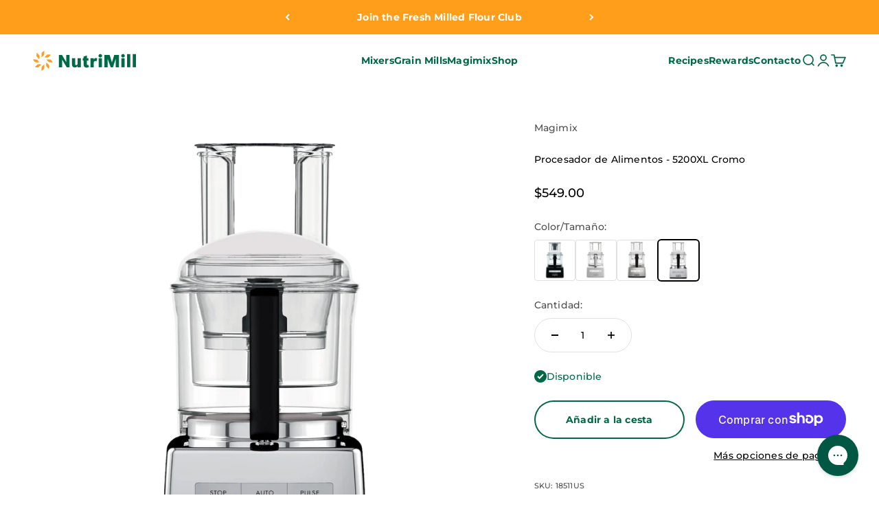

--- FILE ---
content_type: text/html; charset=utf-8
request_url: https://nutrimill.com/es/products/magimix-food-processor-5200xl
body_size: 65348
content:
<!doctype html>

<html lang="es" dir="ltr">
  <head>
    <meta charset="utf-8">
    <meta name="viewport" content="width=device-width, initial-scale=1.0, height=device-height, minimum-scale=1.0, maximum-scale=1.0">
    <meta name="theme-color" content="#ffffff">

    <title>Procesador de Alimentos - 5200XL Cromo</title><meta name="description" content="El ultrapotente pero ultrasilencioso procesador de alimentos Magimix es la herramienta de cocina imprescindible. Corta, tritura, pica, mezcla, pica, amasa, emulsiona, bate y tritura hielo; lo que lo hace ideal para mezclar masa, preparar sopas y salsas, moler carne, picar hierbas y mucho más."><link rel="canonical" href="https://nutrimill.com/es/products/magimix-food-processor-5200xl"><link rel="shortcut icon" href="//nutrimill.com/cdn/shop/files/nutrimillfavicon.png?v=1684772792&width=96">
      <link rel="apple-touch-icon" href="//nutrimill.com/cdn/shop/files/nutrimillfavicon.png?v=1684772792&width=180"><link rel="preconnect" href="https://cdn.shopify.com">
    <link rel="preconnect" href="https://fonts.shopifycdn.com" crossorigin>
    <link rel="dns-prefetch" href="https://productreviews.shopifycdn.com"><link rel="preload" href="//nutrimill.com/cdn/fonts/ebgaramond/ebgaramond_n6.9fbba68e5aeeda69cf315a9bd4516ff6325d7e2d.woff2" as="font" type="font/woff2" crossorigin><link rel="preload" href="//nutrimill.com/cdn/fonts/montserrat/montserrat_n5.07ef3781d9c78c8b93c98419da7ad4fbeebb6635.woff2" as="font" type="font/woff2" crossorigin><meta property="og:type" content="product">
  <meta property="og:title" content="Procesador de Alimentos - 5200XL Cromo">
  <meta property="product:price:amount" content="549.00">
  <meta property="product:price:currency" content="USD">
  <meta property="product:availability" content="in stock"><meta property="og:image" content="http://nutrimill.com/cdn/shop/files/Magimix_Fdood_Processor_5200xl.png?v=1760022775&width=2048">
  <meta property="og:image:secure_url" content="https://nutrimill.com/cdn/shop/files/Magimix_Fdood_Processor_5200xl.png?v=1760022775&width=2048">
  <meta property="og:image:width" content="1620">
  <meta property="og:image:height" content="1620"><meta property="og:description" content="El ultrapotente pero ultrasilencioso procesador de alimentos Magimix es la herramienta de cocina imprescindible. Corta, tritura, pica, mezcla, pica, amasa, emulsiona, bate y tritura hielo; lo que lo hace ideal para mezclar masa, preparar sopas y salsas, moler carne, picar hierbas y mucho más."><meta property="og:url" content="https://nutrimill.com/es/products/magimix-food-processor-5200xl">
<meta property="og:site_name" content="NutriMill"><meta name="twitter:card" content="summary"><meta name="twitter:title" content="Procesador de Alimentos - 5200XL Cromo">
  <meta name="twitter:description" content="El ultrapotente pero ultrasilencioso procesador de alimentos Magimix es la herramienta de cocina imprescindible. Con tres tazones de diferentes tamaños, estarás listo para enfrentar cualquier cosa; Cuenta con un innovador anillo BlenderMix adjunto a la tapa que empuja la comida hacia las cuchillas mientras se mezcla, para que siempre obtengas un resultado consistente. Corta, tritura, pica, mezcla, pica, amasa, emulsiona, bate y tritura hielo; lo que lo hace ideal para mezclar masa, preparar sopas y salsas, moler carne, picar hierbas y mucho más. Si quieres hacer aún más con tu procesador de alimentos Magimix, tienes la opción de agregar accesorios ."><meta name="twitter:image" content="https://nutrimill.com/cdn/shop/files/Magimix_Fdood_Processor_5200xl.png?crop=center&height=1200&v=1760022775&width=1200">
  <meta name="twitter:image:alt" content="5200XL Magimix food processor with silver base and buttons labeled &quot;stop, auto, and pulse&quot;, and a clear bowl and shoot with a black handle"><script async crossorigin fetchpriority="high" src="/cdn/shopifycloud/importmap-polyfill/es-modules-shim.2.4.0.js"></script>
<script type="application/ld+json">{"@context":"http:\/\/schema.org\/","@id":"\/es\/products\/magimix-food-processor-5200xl#product","@type":"Product","brand":{"@type":"Brand","name":"Magimix"},"category":"Batidoras y licuadoras","description":"El ultrapotente pero ultrasilencioso procesador de alimentos Magimix es la herramienta de cocina imprescindible. Con tres tazones de diferentes tamaños, estarás listo para enfrentar cualquier cosa; Cuenta con un innovador anillo BlenderMix adjunto a la tapa que empuja la comida hacia las cuchillas mientras se mezcla, para que siempre obtengas un resultado consistente. Corta, tritura, pica, mezcla, pica, amasa, emulsiona, bate y tritura hielo; lo que lo hace ideal para mezclar masa, preparar sopas y salsas, moler carne, picar hierbas y mucho más. Si quieres hacer aún más con tu procesador de alimentos Magimix, tienes la opción de agregar accesorios .","gtin":"3519280020150","image":"https:\/\/nutrimill.com\/cdn\/shop\/files\/Magimix_Fdood_Processor_5200xl.png?v=1760022775\u0026width=1920","name":"Procesador de Alimentos - 5200XL Cromo","offers":{"@id":"\/es\/products\/magimix-food-processor-5200xl?variant=45063328268575#offer","@type":"Offer","availability":"http:\/\/schema.org\/InStock","price":"549.00","priceCurrency":"USD","url":"https:\/\/nutrimill.com\/es\/products\/magimix-food-processor-5200xl?variant=45063328268575"},"sku":"18511US","url":"https:\/\/nutrimill.com\/es\/products\/magimix-food-processor-5200xl"}</script><script type="application/ld+json">
  {
    "@context": "https://schema.org",
    "@type": "BreadcrumbList",
    "itemListElement": [{
        "@type": "ListItem",
        "position": 1,
        "name": "Inicio",
        "item": "https://nutrimill.com"
      },{
            "@type": "ListItem",
            "position": 2,
            "name": "Procesador de Alimentos - 5200XL Cromo",
            "item": "https://nutrimill.com/es/products/magimix-food-processor-5200xl"
          }]
  }
</script><style>/* Typography (heading) */
  @font-face {
  font-family: "EB Garamond";
  font-weight: 600;
  font-style: normal;
  font-display: fallback;
  src: url("//nutrimill.com/cdn/fonts/ebgaramond/ebgaramond_n6.9fbba68e5aeeda69cf315a9bd4516ff6325d7e2d.woff2") format("woff2"),
       url("//nutrimill.com/cdn/fonts/ebgaramond/ebgaramond_n6.f6cdb210b4d532f781a8385fdcef2e74c795072f.woff") format("woff");
}

@font-face {
  font-family: "EB Garamond";
  font-weight: 600;
  font-style: italic;
  font-display: fallback;
  src: url("//nutrimill.com/cdn/fonts/ebgaramond/ebgaramond_i6.27c8db0faeb72f21ee8374eca2e36f39d29aeb62.woff2") format("woff2"),
       url("//nutrimill.com/cdn/fonts/ebgaramond/ebgaramond_i6.cf00b66af0e68d9f084cefafdffdbdf60c2b776b.woff") format("woff");
}

/* Typography (body) */
  @font-face {
  font-family: Montserrat;
  font-weight: 500;
  font-style: normal;
  font-display: fallback;
  src: url("//nutrimill.com/cdn/fonts/montserrat/montserrat_n5.07ef3781d9c78c8b93c98419da7ad4fbeebb6635.woff2") format("woff2"),
       url("//nutrimill.com/cdn/fonts/montserrat/montserrat_n5.adf9b4bd8b0e4f55a0b203cdd84512667e0d5e4d.woff") format("woff");
}

@font-face {
  font-family: Montserrat;
  font-weight: 500;
  font-style: italic;
  font-display: fallback;
  src: url("//nutrimill.com/cdn/fonts/montserrat/montserrat_i5.d3a783eb0cc26f2fda1e99d1dfec3ebaea1dc164.woff2") format("woff2"),
       url("//nutrimill.com/cdn/fonts/montserrat/montserrat_i5.76d414ea3d56bb79ef992a9c62dce2e9063bc062.woff") format("woff");
}

@font-face {
  font-family: Montserrat;
  font-weight: 700;
  font-style: normal;
  font-display: fallback;
  src: url("//nutrimill.com/cdn/fonts/montserrat/montserrat_n7.3c434e22befd5c18a6b4afadb1e3d77c128c7939.woff2") format("woff2"),
       url("//nutrimill.com/cdn/fonts/montserrat/montserrat_n7.5d9fa6e2cae713c8fb539a9876489d86207fe957.woff") format("woff");
}

@font-face {
  font-family: Montserrat;
  font-weight: 700;
  font-style: italic;
  font-display: fallback;
  src: url("//nutrimill.com/cdn/fonts/montserrat/montserrat_i7.a0d4a463df4f146567d871890ffb3c80408e7732.woff2") format("woff2"),
       url("//nutrimill.com/cdn/fonts/montserrat/montserrat_i7.f6ec9f2a0681acc6f8152c40921d2a4d2e1a2c78.woff") format("woff");
}

:root {
    /**
     * ---------------------------------------------------------------------
     * SPACING VARIABLES
     *
     * We are using a spacing inspired from frameworks like Tailwind CSS.
     * ---------------------------------------------------------------------
     */
    --spacing-0-5: 0.125rem; /* 2px */
    --spacing-1: 0.25rem; /* 4px */
    --spacing-1-5: 0.375rem; /* 6px */
    --spacing-2: 0.5rem; /* 8px */
    --spacing-2-5: 0.625rem; /* 10px */
    --spacing-3: 0.75rem; /* 12px */
    --spacing-3-5: 0.875rem; /* 14px */
    --spacing-4: 1rem; /* 16px */
    --spacing-4-5: 1.125rem; /* 18px */
    --spacing-5: 1.25rem; /* 20px */
    --spacing-5-5: 1.375rem; /* 22px */
    --spacing-6: 1.5rem; /* 24px */
    --spacing-6-5: 1.625rem; /* 26px */
    --spacing-7: 1.75rem; /* 28px */
    --spacing-7-5: 1.875rem; /* 30px */
    --spacing-8: 2rem; /* 32px */
    --spacing-8-5: 2.125rem; /* 34px */
    --spacing-9: 2.25rem; /* 36px */
    --spacing-9-5: 2.375rem; /* 38px */
    --spacing-10: 2.5rem; /* 40px */
    --spacing-11: 2.75rem; /* 44px */
    --spacing-12: 3rem; /* 48px */
    --spacing-14: 3.5rem; /* 56px */
    --spacing-16: 4rem; /* 64px */
    --spacing-18: 4.5rem; /* 72px */
    --spacing-20: 5rem; /* 80px */
    --spacing-24: 6rem; /* 96px */
    --spacing-28: 7rem; /* 112px */
    --spacing-32: 8rem; /* 128px */
    --spacing-36: 9rem; /* 144px */
    --spacing-40: 10rem; /* 160px */
    --spacing-44: 11rem; /* 176px */
    --spacing-48: 12rem; /* 192px */
    --spacing-52: 13rem; /* 208px */
    --spacing-56: 14rem; /* 224px */
    --spacing-60: 15rem; /* 240px */
    --spacing-64: 16rem; /* 256px */
    --spacing-72: 18rem; /* 288px */
    --spacing-80: 20rem; /* 320px */
    --spacing-96: 24rem; /* 384px */

    /* Container */
    --container-max-width: 1500px;
    --container-narrow-max-width: 1250px;
    --container-gutter: var(--spacing-5);
    --section-outer-spacing-block: var(--spacing-10);
    --section-inner-max-spacing-block: var(--spacing-9);
    --section-inner-spacing-inline: var(--container-gutter);
    --section-stack-spacing-block: var(--spacing-8);

    /* Grid gutter */
    --grid-gutter: var(--spacing-5);

    /* Product list settings */
    --product-list-row-gap: var(--spacing-8);
    --product-list-column-gap: var(--grid-gutter);

    /* Form settings */
    --input-gap: var(--spacing-2);
    --input-height: 2.625rem;
    --input-padding-inline: var(--spacing-4);

    /* Other sizes */
    --sticky-area-height: calc(var(--sticky-announcement-bar-enabled, 0) * var(--announcement-bar-height, 0px) + var(--sticky-header-enabled, 0) * var(--header-height, 0px));

    /* RTL support */
    --transform-logical-flip: 1;
    --transform-origin-start: left;
    --transform-origin-end: right;

    /**
     * ---------------------------------------------------------------------
     * TYPOGRAPHY
     * ---------------------------------------------------------------------
     */

    /* Font properties */
    --heading-font-family: "EB Garamond", serif;
    --heading-font-weight: 600;
    --heading-font-style: normal;
    --heading-text-transform: normal;
    --heading-letter-spacing: 0.01em;
    --text-font-family: Montserrat, sans-serif;
    --text-font-weight: 500;
    --text-font-style: normal;
    --text-letter-spacing: 0.015em;

    /* Font sizes */
    --text-h0: 2.75rem;
    --text-h1: 2rem;
    --text-h2: 1.75rem;
    --text-h3: 1.375rem;
    --text-h4: 1.125rem;
    --text-h5: 1.125rem;
    --text-h6: 1rem;
    --text-xs: 0.6875rem;
    --text-sm: 0.75rem;
    --text-base: 0.875rem;
    --text-lg: 1.125rem;

    /**
     * ---------------------------------------------------------------------
     * COLORS
     * ---------------------------------------------------------------------
     */

    /* Color settings */--accent: 0 104 69;
    --text-primary: 0 0 0;
    --background-primary: 255 255 255;
    --dialog-background: 255 255 255;
    --border-color: var(--text-color, var(--text-primary)) / 0.12;

    /* Button colors */
    --button-background-primary: 0 104 69;
    --button-text-primary: 255 255 255;
    --button-background-secondary: 0 104 69;
    --button-text-secondary: 255 255 255;

    /* Status colors */
    --success-background: 224 237 233;
    --success-text: 0 104 69;
    --warning-background: 255 243 228;
    --warning-text: 255 158 27;
    --error-background: 250 227 228;
    --error-text: 215 25 32;

    /* Product colors */
    --on-sale-text: 0 104 69;
    --on-sale-badge-background: 0 104 69;
    --on-sale-badge-text: 255 255 255;
    --sold-out-badge-background: 90 89 84;
    --sold-out-badge-text: 255 255 255;
    --primary-badge-background: 0 104 69;
    --primary-badge-text: 255 255 255;
    --star-color: 255 158 27;
    --product-card-background: 255 255 255;
    --product-card-text: 0 0 0;

    /* Header colors */
    --header-background: 255 255 255;
    --header-text: 0 104 69;

    /* Footer colors */
    --footer-background: 0 88 68;
    --footer-text: 255 255 255;

    /* Rounded variables (used for border radius) */
    --rounded-xs: 0.25rem;
    --rounded-sm: 0.625rem;
    --rounded: 1.25rem;
    --rounded-lg: 2.5rem;
    --rounded-full: 9999px;

    --rounded-button: 3.75rem;
    --rounded-input: 0.375rem;

    /* Box shadow */
    --shadow-sm: 0 2px 8px rgb(var(--text-primary) / 0.25);
    --shadow: 0 5px 15px rgb(var(--text-primary) / 0.25);
    --shadow-md: 0 5px 30px rgb(var(--text-primary) / 0.25);
    --shadow-block: 4px 6px 20px rgb(var(--text-primary) / 0.25);

    /**
     * ---------------------------------------------------------------------
     * OTHER
     * ---------------------------------------------------------------------
     */

    --stagger-products-reveal-opacity: 0;
    --cursor-close-svg-url: url(//nutrimill.com/cdn/shop/t/88/assets/cursor-close.svg?v=147174565022153725511767126277);
    --cursor-zoom-in-svg-url: url(//nutrimill.com/cdn/shop/t/88/assets/cursor-zoom-in.svg?v=154953035094101115921767126277);
    --cursor-zoom-out-svg-url: url(//nutrimill.com/cdn/shop/t/88/assets/cursor-zoom-out.svg?v=16155520337305705181767126277);
    --checkmark-svg-url: url(//nutrimill.com/cdn/shop/t/88/assets/checkmark.svg?v=77552481021870063511767126277);
  }

  [dir="rtl"]:root {
    /* RTL support */
    --transform-logical-flip: -1;
    --transform-origin-start: right;
    --transform-origin-end: left;
  }

  @media screen and (min-width: 700px) {
    :root {
      /* Typography (font size) */
      --text-h0: 3.5rem;
      --text-h1: 2.5rem;
      --text-h2: 2rem;
      --text-h3: 1.625rem;
      --text-h4: 1.375rem;
      --text-h5: 1.125rem;
      --text-h6: 1rem;

      --text-xs: 0.6875rem;
      --text-sm: 0.75rem;
      --text-base: 0.875rem;
      --text-lg: 1.125rem;

      /* Spacing */
      --container-gutter: 2rem;
      --section-outer-spacing-block: var(--spacing-14);
      --section-inner-max-spacing-block: var(--spacing-10);
      --section-inner-spacing-inline: var(--spacing-10);
      --section-stack-spacing-block: var(--spacing-12);

      /* Grid gutter */
      --grid-gutter: var(--spacing-6);

      /* Product list settings */
      --product-list-row-gap: var(--spacing-12);

      /* Form settings */
      --input-gap: 1rem;
      --input-height: 3.125rem;
      --input-padding-inline: var(--spacing-5);
    }
  }

  @media screen and (min-width: 1000px) {
    :root {
      /* Spacing settings */
      --container-gutter: var(--spacing-12);
      --section-outer-spacing-block: var(--spacing-16);
      --section-inner-max-spacing-block: var(--spacing-14);
      --section-inner-spacing-inline: var(--spacing-14);
      --section-stack-spacing-block: var(--spacing-12);
    }
  }

  @media screen and (min-width: 1150px) {
    :root {
      /* Spacing settings */
      --container-gutter: var(--spacing-12);
      --section-outer-spacing-block: var(--spacing-16);
      --section-inner-max-spacing-block: var(--spacing-14);
      --section-inner-spacing-inline: var(--spacing-14);
      --section-stack-spacing-block: var(--spacing-12);
    }
  }

  @media screen and (min-width: 1400px) {
    :root {
      /* Typography (font size) */
      --text-h0: 4.5rem;
      --text-h1: 3.5rem;
      --text-h2: 2.75rem;
      --text-h3: 2rem;
      --text-h4: 1.75rem;
      --text-h5: 1.375rem;
      --text-h6: 1.25rem;

      --section-outer-spacing-block: var(--spacing-20);
      --section-inner-max-spacing-block: var(--spacing-16);
      --section-inner-spacing-inline: var(--spacing-16);
    }
  }

  @media screen and (min-width: 1600px) {
    :root {
      --section-outer-spacing-block: var(--spacing-20);
      --section-inner-max-spacing-block: var(--spacing-18);
      --section-inner-spacing-inline: var(--spacing-18);
    }
  }

  /**
   * ---------------------------------------------------------------------
   * LIQUID DEPENDANT CSS
   *
   * Our main CSS is Liquid free, but some very specific features depend on
   * theme settings, so we have them here
   * ---------------------------------------------------------------------
   */@media screen and (pointer: fine) {
        /* The !important are for the Shopify Payment button to ensure we override the default from Shopify styles */
        .button:not([disabled]):not(.button--outline):hover, .btn:not([disabled]):hover, .shopify-payment-button__button--unbranded:not([disabled]):hover {
          background-color: transparent !important;
          color: rgb(var(--button-outline-color) / var(--button-background-opacity, 1)) !important;
          box-shadow: inset 0 0 0 2px currentColor !important;
        }

        .button--outline:not([disabled]):hover {
          background: rgb(var(--button-background));
          color: rgb(var(--button-text-color));
          box-shadow: inset 0 0 0 2px rgb(var(--button-background));
        }
      }</style><script>
  // This allows to expose several variables to the global scope, to be used in scripts
  window.themeVariables = {
    settings: {
      showPageTransition: null,
      staggerProductsApparition: true,
      reduceDrawerAnimation: false,
      reduceMenuAnimation: false,
      headingApparition: "split_clip",
      pageType: "product",
      moneyFormat: "${{amount}}",
      moneyWithCurrencyFormat: "${{amount}} USD",
      currencyCodeEnabled: false,
      cartType: "drawer",
      showDiscount: true,
      discountMode: "saving",
      pageBackground: "#ffffff",
      textColor: "#000000"
    },

    strings: {
      addedToCartWithTitle: "{{ product_title }} se ha añadido al carrito.",
      accessibilityClose: "Cerrar",
      accessibilityNext: "Siguiente",
      accessibilityPrevious: "Anterior",
      closeGallery: "Cerrar galería",
      zoomGallery: "Zoom",
      errorGallery: "No se puede cargar la imagen",
      searchNoResults: "No se encontraron resultados.",
      addOrderNote: "Añadir nota al pedido",
      editOrderNote: "Editar nota del pedido",
      shippingEstimatorNoResults: "No hacemos envíos a tu dirección.",
      shippingEstimatorOneResult: "Hay una tarifa de gastos de envío para tu dirección:",
      shippingEstimatorMultipleResults: "Hay varias tarifas de gastos de envío para tu dirección:",
      shippingEstimatorError: "Se produjo un error al recuperar las tarifas de gastos de envío:"
    },

    breakpoints: {
      'sm': 'screen and (min-width: 700px)',
      'md': 'screen and (min-width: 1000px)',
      'lg': 'screen and (min-width: 1150px)',
      'xl': 'screen and (min-width: 1400px)',

      'sm-max': 'screen and (max-width: 699px)',
      'md-max': 'screen and (max-width: 999px)',
      'lg-max': 'screen and (max-width: 1149px)',
      'xl-max': 'screen and (max-width: 1399px)'
    }
  };

  // For detecting native share
  document.documentElement.classList.add(`native-share--${navigator.share ? 'enabled' : 'disabled'}`);// We save the product ID in local storage to be eventually used for recently viewed section
    try {
      const recentlyViewedProducts = new Set(JSON.parse(localStorage.getItem('theme:recently-viewed-products') || '[]'));

      recentlyViewedProducts.delete(8278296592671); // Delete first to re-move the product
      recentlyViewedProducts.add(8278296592671);

      localStorage.setItem('theme:recently-viewed-products', JSON.stringify(Array.from(recentlyViewedProducts.values()).reverse()));
    } catch (e) {
      // Safari in private mode does not allow setting item, we silently fail
    }</script><script type="importmap">{
        "imports": {
          "vendor": "//nutrimill.com/cdn/shop/t/88/assets/vendor.min.js?v=150021648067352023321767126254",
          "theme": "//nutrimill.com/cdn/shop/t/88/assets/theme.js?v=40804283163904948221767126254",
          "photoswipe": "//nutrimill.com/cdn/shop/t/88/assets/photoswipe.min.js?v=13374349288281597431767126252"
        }
      }
    </script>

    <script type="module" src="//nutrimill.com/cdn/shop/t/88/assets/vendor.min.js?v=150021648067352023321767126254"></script>
    <script type="module" src="//nutrimill.com/cdn/shop/t/88/assets/theme.js?v=40804283163904948221767126254"></script>

    <script>window.performance && window.performance.mark && window.performance.mark('shopify.content_for_header.start');</script><meta name="google-site-verification" content="PLc6RRCkaWfI7ieJf4eewT2bTbW4qDL0MTFjidbqrmw">
<meta name="facebook-domain-verification" content="b3s1oymthxnd4od2cfdo24vwo5ynrm">
<meta id="shopify-digital-wallet" name="shopify-digital-wallet" content="/72223064351/digital_wallets/dialog">
<meta name="shopify-checkout-api-token" content="ce6201901e9b03cdd9ba26f86c6216b8">
<meta id="in-context-paypal-metadata" data-shop-id="72223064351" data-venmo-supported="true" data-environment="production" data-locale="es_ES" data-paypal-v4="true" data-currency="USD">
<link rel="alternate" hreflang="x-default" href="https://nutrimill.com/products/magimix-food-processor-5200xl">
<link rel="alternate" hreflang="en-US" href="https://nutrimill.com/products/magimix-food-processor-5200xl">
<link rel="alternate" hreflang="es-US" href="https://nutrimill.com/es/products/magimix-food-processor-5200xl">
<link rel="alternate" type="application/json+oembed" href="https://nutrimill.com/es/products/magimix-food-processor-5200xl.oembed">
<script async="async" src="/checkouts/internal/preloads.js?locale=es-US"></script>
<link rel="preconnect" href="https://shop.app" crossorigin="anonymous">
<script async="async" src="https://shop.app/checkouts/internal/preloads.js?locale=es-US&shop_id=72223064351" crossorigin="anonymous"></script>
<script id="apple-pay-shop-capabilities" type="application/json">{"shopId":72223064351,"countryCode":"US","currencyCode":"USD","merchantCapabilities":["supports3DS"],"merchantId":"gid:\/\/shopify\/Shop\/72223064351","merchantName":"NutriMill","requiredBillingContactFields":["postalAddress","email"],"requiredShippingContactFields":["postalAddress","email"],"shippingType":"shipping","supportedNetworks":["visa","masterCard","amex","discover","elo","jcb"],"total":{"type":"pending","label":"NutriMill","amount":"1.00"},"shopifyPaymentsEnabled":true,"supportsSubscriptions":true}</script>
<script id="shopify-features" type="application/json">{"accessToken":"ce6201901e9b03cdd9ba26f86c6216b8","betas":["rich-media-storefront-analytics"],"domain":"nutrimill.com","predictiveSearch":true,"shopId":72223064351,"locale":"es"}</script>
<script>var Shopify = Shopify || {};
Shopify.shop = "nutrimill.myshopify.com";
Shopify.locale = "es";
Shopify.currency = {"active":"USD","rate":"1.0"};
Shopify.country = "US";
Shopify.theme = {"name":"January 2026","id":180099186975,"schema_name":"Impact","schema_version":"6.12.0","theme_store_id":1190,"role":"main"};
Shopify.theme.handle = "null";
Shopify.theme.style = {"id":null,"handle":null};
Shopify.cdnHost = "nutrimill.com/cdn";
Shopify.routes = Shopify.routes || {};
Shopify.routes.root = "/es/";</script>
<script type="module">!function(o){(o.Shopify=o.Shopify||{}).modules=!0}(window);</script>
<script>!function(o){function n(){var o=[];function n(){o.push(Array.prototype.slice.apply(arguments))}return n.q=o,n}var t=o.Shopify=o.Shopify||{};t.loadFeatures=n(),t.autoloadFeatures=n()}(window);</script>
<script>
  window.ShopifyPay = window.ShopifyPay || {};
  window.ShopifyPay.apiHost = "shop.app\/pay";
  window.ShopifyPay.redirectState = null;
</script>
<script id="shop-js-analytics" type="application/json">{"pageType":"product"}</script>
<script defer="defer" async type="module" src="//nutrimill.com/cdn/shopifycloud/shop-js/modules/v2/client.init-shop-cart-sync_-aut3ZVe.es.esm.js"></script>
<script defer="defer" async type="module" src="//nutrimill.com/cdn/shopifycloud/shop-js/modules/v2/chunk.common_jR-HGkUL.esm.js"></script>
<script type="module">
  await import("//nutrimill.com/cdn/shopifycloud/shop-js/modules/v2/client.init-shop-cart-sync_-aut3ZVe.es.esm.js");
await import("//nutrimill.com/cdn/shopifycloud/shop-js/modules/v2/chunk.common_jR-HGkUL.esm.js");

  window.Shopify.SignInWithShop?.initShopCartSync?.({"fedCMEnabled":true,"windoidEnabled":true});

</script>
<script defer="defer" async type="module" src="//nutrimill.com/cdn/shopifycloud/shop-js/modules/v2/client.payment-terms_DHTqhmPP.es.esm.js"></script>
<script defer="defer" async type="module" src="//nutrimill.com/cdn/shopifycloud/shop-js/modules/v2/chunk.common_jR-HGkUL.esm.js"></script>
<script defer="defer" async type="module" src="//nutrimill.com/cdn/shopifycloud/shop-js/modules/v2/chunk.modal_K_-4b6jm.esm.js"></script>
<script type="module">
  await import("//nutrimill.com/cdn/shopifycloud/shop-js/modules/v2/client.payment-terms_DHTqhmPP.es.esm.js");
await import("//nutrimill.com/cdn/shopifycloud/shop-js/modules/v2/chunk.common_jR-HGkUL.esm.js");
await import("//nutrimill.com/cdn/shopifycloud/shop-js/modules/v2/chunk.modal_K_-4b6jm.esm.js");

  
</script>
<script>
  window.Shopify = window.Shopify || {};
  if (!window.Shopify.featureAssets) window.Shopify.featureAssets = {};
  window.Shopify.featureAssets['shop-js'] = {"shop-cart-sync":["modules/v2/client.shop-cart-sync_BAYdngfT.es.esm.js","modules/v2/chunk.common_jR-HGkUL.esm.js"],"init-fed-cm":["modules/v2/client.init-fed-cm_C1KIrACA.es.esm.js","modules/v2/chunk.common_jR-HGkUL.esm.js"],"shop-button":["modules/v2/client.shop-button_nPJqyawu.es.esm.js","modules/v2/chunk.common_jR-HGkUL.esm.js"],"init-windoid":["modules/v2/client.init-windoid_BBN3UDv3.es.esm.js","modules/v2/chunk.common_jR-HGkUL.esm.js"],"shop-cash-offers":["modules/v2/client.shop-cash-offers_DHr6BHOX.es.esm.js","modules/v2/chunk.common_jR-HGkUL.esm.js","modules/v2/chunk.modal_K_-4b6jm.esm.js"],"shop-toast-manager":["modules/v2/client.shop-toast-manager_DsmMrndK.es.esm.js","modules/v2/chunk.common_jR-HGkUL.esm.js"],"init-shop-email-lookup-coordinator":["modules/v2/client.init-shop-email-lookup-coordinator_CqHiorcR.es.esm.js","modules/v2/chunk.common_jR-HGkUL.esm.js"],"pay-button":["modules/v2/client.pay-button_CyYMAtLe.es.esm.js","modules/v2/chunk.common_jR-HGkUL.esm.js"],"avatar":["modules/v2/client.avatar_BTnouDA3.es.esm.js"],"init-shop-cart-sync":["modules/v2/client.init-shop-cart-sync_-aut3ZVe.es.esm.js","modules/v2/chunk.common_jR-HGkUL.esm.js"],"shop-login-button":["modules/v2/client.shop-login-button_CkV-3QmP.es.esm.js","modules/v2/chunk.common_jR-HGkUL.esm.js","modules/v2/chunk.modal_K_-4b6jm.esm.js"],"init-customer-accounts-sign-up":["modules/v2/client.init-customer-accounts-sign-up_OVpxiKuf.es.esm.js","modules/v2/client.shop-login-button_CkV-3QmP.es.esm.js","modules/v2/chunk.common_jR-HGkUL.esm.js","modules/v2/chunk.modal_K_-4b6jm.esm.js"],"init-shop-for-new-customer-accounts":["modules/v2/client.init-shop-for-new-customer-accounts_B3-6tUHj.es.esm.js","modules/v2/client.shop-login-button_CkV-3QmP.es.esm.js","modules/v2/chunk.common_jR-HGkUL.esm.js","modules/v2/chunk.modal_K_-4b6jm.esm.js"],"init-customer-accounts":["modules/v2/client.init-customer-accounts_DAvreLqn.es.esm.js","modules/v2/client.shop-login-button_CkV-3QmP.es.esm.js","modules/v2/chunk.common_jR-HGkUL.esm.js","modules/v2/chunk.modal_K_-4b6jm.esm.js"],"shop-follow-button":["modules/v2/client.shop-follow-button_D-yP9CCa.es.esm.js","modules/v2/chunk.common_jR-HGkUL.esm.js","modules/v2/chunk.modal_K_-4b6jm.esm.js"],"lead-capture":["modules/v2/client.lead-capture_cgi9rykO.es.esm.js","modules/v2/chunk.common_jR-HGkUL.esm.js","modules/v2/chunk.modal_K_-4b6jm.esm.js"],"checkout-modal":["modules/v2/client.checkout-modal_CNOx8cMi.es.esm.js","modules/v2/chunk.common_jR-HGkUL.esm.js","modules/v2/chunk.modal_K_-4b6jm.esm.js"],"shop-login":["modules/v2/client.shop-login_B0Pz78O1.es.esm.js","modules/v2/chunk.common_jR-HGkUL.esm.js","modules/v2/chunk.modal_K_-4b6jm.esm.js"],"payment-terms":["modules/v2/client.payment-terms_DHTqhmPP.es.esm.js","modules/v2/chunk.common_jR-HGkUL.esm.js","modules/v2/chunk.modal_K_-4b6jm.esm.js"]};
</script>
<script>(function() {
  var isLoaded = false;
  function asyncLoad() {
    if (isLoaded) return;
    isLoaded = true;
    var urls = ["https:\/\/cdn.attn.tv\/nutrimill\/dtag.js?shop=nutrimill.myshopify.com"];
    for (var i = 0; i < urls.length; i++) {
      var s = document.createElement('script');
      s.type = 'text/javascript';
      s.async = true;
      s.src = urls[i];
      var x = document.getElementsByTagName('script')[0];
      x.parentNode.insertBefore(s, x);
    }
  };
  if(window.attachEvent) {
    window.attachEvent('onload', asyncLoad);
  } else {
    window.addEventListener('load', asyncLoad, false);
  }
})();</script>
<script id="__st">var __st={"a":72223064351,"offset":-25200,"reqid":"ab3f2870-9818-4ce4-b162-1e9cc673eaf0-1768948648","pageurl":"nutrimill.com\/es\/products\/magimix-food-processor-5200xl","u":"aed06a100405","p":"product","rtyp":"product","rid":8278296592671};</script>
<script>window.ShopifyPaypalV4VisibilityTracking = true;</script>
<script id="captcha-bootstrap">!function(){'use strict';const t='contact',e='account',n='new_comment',o=[[t,t],['blogs',n],['comments',n],[t,'customer']],c=[[e,'customer_login'],[e,'guest_login'],[e,'recover_customer_password'],[e,'create_customer']],r=t=>t.map((([t,e])=>`form[action*='/${t}']:not([data-nocaptcha='true']) input[name='form_type'][value='${e}']`)).join(','),a=t=>()=>t?[...document.querySelectorAll(t)].map((t=>t.form)):[];function s(){const t=[...o],e=r(t);return a(e)}const i='password',u='form_key',d=['recaptcha-v3-token','g-recaptcha-response','h-captcha-response',i],f=()=>{try{return window.sessionStorage}catch{return}},m='__shopify_v',_=t=>t.elements[u];function p(t,e,n=!1){try{const o=window.sessionStorage,c=JSON.parse(o.getItem(e)),{data:r}=function(t){const{data:e,action:n}=t;return t[m]||n?{data:e,action:n}:{data:t,action:n}}(c);for(const[e,n]of Object.entries(r))t.elements[e]&&(t.elements[e].value=n);n&&o.removeItem(e)}catch(o){console.error('form repopulation failed',{error:o})}}const l='form_type',E='cptcha';function T(t){t.dataset[E]=!0}const w=window,h=w.document,L='Shopify',v='ce_forms',y='captcha';let A=!1;((t,e)=>{const n=(g='f06e6c50-85a8-45c8-87d0-21a2b65856fe',I='https://cdn.shopify.com/shopifycloud/storefront-forms-hcaptcha/ce_storefront_forms_captcha_hcaptcha.v1.5.2.iife.js',D={infoText:'Protegido por hCaptcha',privacyText:'Privacidad',termsText:'Términos'},(t,e,n)=>{const o=w[L][v],c=o.bindForm;if(c)return c(t,g,e,D).then(n);var r;o.q.push([[t,g,e,D],n]),r=I,A||(h.body.append(Object.assign(h.createElement('script'),{id:'captcha-provider',async:!0,src:r})),A=!0)});var g,I,D;w[L]=w[L]||{},w[L][v]=w[L][v]||{},w[L][v].q=[],w[L][y]=w[L][y]||{},w[L][y].protect=function(t,e){n(t,void 0,e),T(t)},Object.freeze(w[L][y]),function(t,e,n,w,h,L){const[v,y,A,g]=function(t,e,n){const i=e?o:[],u=t?c:[],d=[...i,...u],f=r(d),m=r(i),_=r(d.filter((([t,e])=>n.includes(e))));return[a(f),a(m),a(_),s()]}(w,h,L),I=t=>{const e=t.target;return e instanceof HTMLFormElement?e:e&&e.form},D=t=>v().includes(t);t.addEventListener('submit',(t=>{const e=I(t);if(!e)return;const n=D(e)&&!e.dataset.hcaptchaBound&&!e.dataset.recaptchaBound,o=_(e),c=g().includes(e)&&(!o||!o.value);(n||c)&&t.preventDefault(),c&&!n&&(function(t){try{if(!f())return;!function(t){const e=f();if(!e)return;const n=_(t);if(!n)return;const o=n.value;o&&e.removeItem(o)}(t);const e=Array.from(Array(32),(()=>Math.random().toString(36)[2])).join('');!function(t,e){_(t)||t.append(Object.assign(document.createElement('input'),{type:'hidden',name:u})),t.elements[u].value=e}(t,e),function(t,e){const n=f();if(!n)return;const o=[...t.querySelectorAll(`input[type='${i}']`)].map((({name:t})=>t)),c=[...d,...o],r={};for(const[a,s]of new FormData(t).entries())c.includes(a)||(r[a]=s);n.setItem(e,JSON.stringify({[m]:1,action:t.action,data:r}))}(t,e)}catch(e){console.error('failed to persist form',e)}}(e),e.submit())}));const S=(t,e)=>{t&&!t.dataset[E]&&(n(t,e.some((e=>e===t))),T(t))};for(const o of['focusin','change'])t.addEventListener(o,(t=>{const e=I(t);D(e)&&S(e,y())}));const B=e.get('form_key'),M=e.get(l),P=B&&M;t.addEventListener('DOMContentLoaded',(()=>{const t=y();if(P)for(const e of t)e.elements[l].value===M&&p(e,B);[...new Set([...A(),...v().filter((t=>'true'===t.dataset.shopifyCaptcha))])].forEach((e=>S(e,t)))}))}(h,new URLSearchParams(w.location.search),n,t,e,['guest_login'])})(!0,!0)}();</script>
<script integrity="sha256-4kQ18oKyAcykRKYeNunJcIwy7WH5gtpwJnB7kiuLZ1E=" data-source-attribution="shopify.loadfeatures" defer="defer" src="//nutrimill.com/cdn/shopifycloud/storefront/assets/storefront/load_feature-a0a9edcb.js" crossorigin="anonymous"></script>
<script crossorigin="anonymous" defer="defer" src="//nutrimill.com/cdn/shopifycloud/storefront/assets/shopify_pay/storefront-65b4c6d7.js?v=20250812"></script>
<script data-source-attribution="shopify.dynamic_checkout.dynamic.init">var Shopify=Shopify||{};Shopify.PaymentButton=Shopify.PaymentButton||{isStorefrontPortableWallets:!0,init:function(){window.Shopify.PaymentButton.init=function(){};var t=document.createElement("script");t.src="https://nutrimill.com/cdn/shopifycloud/portable-wallets/latest/portable-wallets.es.js",t.type="module",document.head.appendChild(t)}};
</script>
<script data-source-attribution="shopify.dynamic_checkout.buyer_consent">
  function portableWalletsHideBuyerConsent(e){var t=document.getElementById("shopify-buyer-consent"),n=document.getElementById("shopify-subscription-policy-button");t&&n&&(t.classList.add("hidden"),t.setAttribute("aria-hidden","true"),n.removeEventListener("click",e))}function portableWalletsShowBuyerConsent(e){var t=document.getElementById("shopify-buyer-consent"),n=document.getElementById("shopify-subscription-policy-button");t&&n&&(t.classList.remove("hidden"),t.removeAttribute("aria-hidden"),n.addEventListener("click",e))}window.Shopify?.PaymentButton&&(window.Shopify.PaymentButton.hideBuyerConsent=portableWalletsHideBuyerConsent,window.Shopify.PaymentButton.showBuyerConsent=portableWalletsShowBuyerConsent);
</script>
<script>
  function portableWalletsCleanup(e){e&&e.src&&console.error("Failed to load portable wallets script "+e.src);var t=document.querySelectorAll("shopify-accelerated-checkout .shopify-payment-button__skeleton, shopify-accelerated-checkout-cart .wallet-cart-button__skeleton"),e=document.getElementById("shopify-buyer-consent");for(let e=0;e<t.length;e++)t[e].remove();e&&e.remove()}function portableWalletsNotLoadedAsModule(e){e instanceof ErrorEvent&&"string"==typeof e.message&&e.message.includes("import.meta")&&"string"==typeof e.filename&&e.filename.includes("portable-wallets")&&(window.removeEventListener("error",portableWalletsNotLoadedAsModule),window.Shopify.PaymentButton.failedToLoad=e,"loading"===document.readyState?document.addEventListener("DOMContentLoaded",window.Shopify.PaymentButton.init):window.Shopify.PaymentButton.init())}window.addEventListener("error",portableWalletsNotLoadedAsModule);
</script>

<script type="module" src="https://nutrimill.com/cdn/shopifycloud/portable-wallets/latest/portable-wallets.es.js" onError="portableWalletsCleanup(this)" crossorigin="anonymous"></script>
<script nomodule>
  document.addEventListener("DOMContentLoaded", portableWalletsCleanup);
</script>

<link id="shopify-accelerated-checkout-styles" rel="stylesheet" media="screen" href="https://nutrimill.com/cdn/shopifycloud/portable-wallets/latest/accelerated-checkout-backwards-compat.css" crossorigin="anonymous">
<style id="shopify-accelerated-checkout-cart">
        #shopify-buyer-consent {
  margin-top: 1em;
  display: inline-block;
  width: 100%;
}

#shopify-buyer-consent.hidden {
  display: none;
}

#shopify-subscription-policy-button {
  background: none;
  border: none;
  padding: 0;
  text-decoration: underline;
  font-size: inherit;
  cursor: pointer;
}

#shopify-subscription-policy-button::before {
  box-shadow: none;
}

      </style>

<script>window.performance && window.performance.mark && window.performance.mark('shopify.content_for_header.end');</script>
<link href="//nutrimill.com/cdn/shop/t/88/assets/theme.css?v=139153545572283483691767126253" rel="stylesheet" type="text/css" media="all" /><!-- BEGIN app block: shopify://apps/yotpo-loyalty-rewards/blocks/loader-app-embed-block/2f9660df-5018-4e02-9868-ee1fb88d6ccd -->
    <script src="https://cdn-widgetsrepository.yotpo.com/v1/loader/pbfNOtGrZXotTwqyHs6DgA" async></script>




<!-- END app block --><!-- BEGIN app block: shopify://apps/yotpo-product-reviews/blocks/settings/eb7dfd7d-db44-4334-bc49-c893b51b36cf -->


  <script type="text/javascript" src="https://cdn-widgetsrepository.yotpo.com/v1/loader/peJGstCq5bxbThN4Q4ZTOfx1hwS1PZ5diqFQmaKV?languageCode=es" async></script>



  
<!-- END app block --><!-- BEGIN app block: shopify://apps/attentive/blocks/attn-tag/8df62c72-8fe4-407e-a5b3-72132be30a0d --><script type="text/javascript" src="https://zwmzn.nutrimill.com/nutrimill/load" onerror=" var fallbackScript = document.createElement('script'); fallbackScript.src = 'https://cdn.attn.tv/nutrimill/dtag.js'; document.head.appendChild(fallbackScript);" data-source="loaded?source=app-embed" defer="defer"></script>


<!-- END app block --><!-- BEGIN app block: shopify://apps/gorgias-live-chat-helpdesk/blocks/gorgias/a66db725-7b96-4e3f-916e-6c8e6f87aaaa -->
<script defer data-gorgias-loader-chat src="https://config.gorgias.chat/bundle-loader/shopify/nutrimill.myshopify.com"></script>


<script defer data-gorgias-loader-convert  src="https://content.9gtb.com/loader.js"></script>


<script defer data-gorgias-loader-mailto-replace  src="https://config.gorgias.help/api/contact-forms/replace-mailto-script.js?shopName=nutrimill"></script>


<!-- END app block --><script src="https://cdn.shopify.com/extensions/19689677-6488-4a31-adf3-fcf4359c5fd9/forms-2295/assets/shopify-forms-loader.js" type="text/javascript" defer="defer"></script>
<script src="https://cdn.shopify.com/extensions/019b0ca3-aa13-7aa2-a0b4-6cb667a1f6f7/essential-countdown-timer-55/assets/countdown_timer_essential_apps.min.js" type="text/javascript" defer="defer"></script>
<link href="https://monorail-edge.shopifysvc.com" rel="dns-prefetch">
<script>(function(){if ("sendBeacon" in navigator && "performance" in window) {try {var session_token_from_headers = performance.getEntriesByType('navigation')[0].serverTiming.find(x => x.name == '_s').description;} catch {var session_token_from_headers = undefined;}var session_cookie_matches = document.cookie.match(/_shopify_s=([^;]*)/);var session_token_from_cookie = session_cookie_matches && session_cookie_matches.length === 2 ? session_cookie_matches[1] : "";var session_token = session_token_from_headers || session_token_from_cookie || "";function handle_abandonment_event(e) {var entries = performance.getEntries().filter(function(entry) {return /monorail-edge.shopifysvc.com/.test(entry.name);});if (!window.abandonment_tracked && entries.length === 0) {window.abandonment_tracked = true;var currentMs = Date.now();var navigation_start = performance.timing.navigationStart;var payload = {shop_id: 72223064351,url: window.location.href,navigation_start,duration: currentMs - navigation_start,session_token,page_type: "product"};window.navigator.sendBeacon("https://monorail-edge.shopifysvc.com/v1/produce", JSON.stringify({schema_id: "online_store_buyer_site_abandonment/1.1",payload: payload,metadata: {event_created_at_ms: currentMs,event_sent_at_ms: currentMs}}));}}window.addEventListener('pagehide', handle_abandonment_event);}}());</script>
<script id="web-pixels-manager-setup">(function e(e,d,r,n,o){if(void 0===o&&(o={}),!Boolean(null===(a=null===(i=window.Shopify)||void 0===i?void 0:i.analytics)||void 0===a?void 0:a.replayQueue)){var i,a;window.Shopify=window.Shopify||{};var t=window.Shopify;t.analytics=t.analytics||{};var s=t.analytics;s.replayQueue=[],s.publish=function(e,d,r){return s.replayQueue.push([e,d,r]),!0};try{self.performance.mark("wpm:start")}catch(e){}var l=function(){var e={modern:/Edge?\/(1{2}[4-9]|1[2-9]\d|[2-9]\d{2}|\d{4,})\.\d+(\.\d+|)|Firefox\/(1{2}[4-9]|1[2-9]\d|[2-9]\d{2}|\d{4,})\.\d+(\.\d+|)|Chrom(ium|e)\/(9{2}|\d{3,})\.\d+(\.\d+|)|(Maci|X1{2}).+ Version\/(15\.\d+|(1[6-9]|[2-9]\d|\d{3,})\.\d+)([,.]\d+|)( \(\w+\)|)( Mobile\/\w+|) Safari\/|Chrome.+OPR\/(9{2}|\d{3,})\.\d+\.\d+|(CPU[ +]OS|iPhone[ +]OS|CPU[ +]iPhone|CPU IPhone OS|CPU iPad OS)[ +]+(15[._]\d+|(1[6-9]|[2-9]\d|\d{3,})[._]\d+)([._]\d+|)|Android:?[ /-](13[3-9]|1[4-9]\d|[2-9]\d{2}|\d{4,})(\.\d+|)(\.\d+|)|Android.+Firefox\/(13[5-9]|1[4-9]\d|[2-9]\d{2}|\d{4,})\.\d+(\.\d+|)|Android.+Chrom(ium|e)\/(13[3-9]|1[4-9]\d|[2-9]\d{2}|\d{4,})\.\d+(\.\d+|)|SamsungBrowser\/([2-9]\d|\d{3,})\.\d+/,legacy:/Edge?\/(1[6-9]|[2-9]\d|\d{3,})\.\d+(\.\d+|)|Firefox\/(5[4-9]|[6-9]\d|\d{3,})\.\d+(\.\d+|)|Chrom(ium|e)\/(5[1-9]|[6-9]\d|\d{3,})\.\d+(\.\d+|)([\d.]+$|.*Safari\/(?![\d.]+ Edge\/[\d.]+$))|(Maci|X1{2}).+ Version\/(10\.\d+|(1[1-9]|[2-9]\d|\d{3,})\.\d+)([,.]\d+|)( \(\w+\)|)( Mobile\/\w+|) Safari\/|Chrome.+OPR\/(3[89]|[4-9]\d|\d{3,})\.\d+\.\d+|(CPU[ +]OS|iPhone[ +]OS|CPU[ +]iPhone|CPU IPhone OS|CPU iPad OS)[ +]+(10[._]\d+|(1[1-9]|[2-9]\d|\d{3,})[._]\d+)([._]\d+|)|Android:?[ /-](13[3-9]|1[4-9]\d|[2-9]\d{2}|\d{4,})(\.\d+|)(\.\d+|)|Mobile Safari.+OPR\/([89]\d|\d{3,})\.\d+\.\d+|Android.+Firefox\/(13[5-9]|1[4-9]\d|[2-9]\d{2}|\d{4,})\.\d+(\.\d+|)|Android.+Chrom(ium|e)\/(13[3-9]|1[4-9]\d|[2-9]\d{2}|\d{4,})\.\d+(\.\d+|)|Android.+(UC? ?Browser|UCWEB|U3)[ /]?(15\.([5-9]|\d{2,})|(1[6-9]|[2-9]\d|\d{3,})\.\d+)\.\d+|SamsungBrowser\/(5\.\d+|([6-9]|\d{2,})\.\d+)|Android.+MQ{2}Browser\/(14(\.(9|\d{2,})|)|(1[5-9]|[2-9]\d|\d{3,})(\.\d+|))(\.\d+|)|K[Aa][Ii]OS\/(3\.\d+|([4-9]|\d{2,})\.\d+)(\.\d+|)/},d=e.modern,r=e.legacy,n=navigator.userAgent;return n.match(d)?"modern":n.match(r)?"legacy":"unknown"}(),u="modern"===l?"modern":"legacy",c=(null!=n?n:{modern:"",legacy:""})[u],f=function(e){return[e.baseUrl,"/wpm","/b",e.hashVersion,"modern"===e.buildTarget?"m":"l",".js"].join("")}({baseUrl:d,hashVersion:r,buildTarget:u}),m=function(e){var d=e.version,r=e.bundleTarget,n=e.surface,o=e.pageUrl,i=e.monorailEndpoint;return{emit:function(e){var a=e.status,t=e.errorMsg,s=(new Date).getTime(),l=JSON.stringify({metadata:{event_sent_at_ms:s},events:[{schema_id:"web_pixels_manager_load/3.1",payload:{version:d,bundle_target:r,page_url:o,status:a,surface:n,error_msg:t},metadata:{event_created_at_ms:s}}]});if(!i)return console&&console.warn&&console.warn("[Web Pixels Manager] No Monorail endpoint provided, skipping logging."),!1;try{return self.navigator.sendBeacon.bind(self.navigator)(i,l)}catch(e){}var u=new XMLHttpRequest;try{return u.open("POST",i,!0),u.setRequestHeader("Content-Type","text/plain"),u.send(l),!0}catch(e){return console&&console.warn&&console.warn("[Web Pixels Manager] Got an unhandled error while logging to Monorail."),!1}}}}({version:r,bundleTarget:l,surface:e.surface,pageUrl:self.location.href,monorailEndpoint:e.monorailEndpoint});try{o.browserTarget=l,function(e){var d=e.src,r=e.async,n=void 0===r||r,o=e.onload,i=e.onerror,a=e.sri,t=e.scriptDataAttributes,s=void 0===t?{}:t,l=document.createElement("script"),u=document.querySelector("head"),c=document.querySelector("body");if(l.async=n,l.src=d,a&&(l.integrity=a,l.crossOrigin="anonymous"),s)for(var f in s)if(Object.prototype.hasOwnProperty.call(s,f))try{l.dataset[f]=s[f]}catch(e){}if(o&&l.addEventListener("load",o),i&&l.addEventListener("error",i),u)u.appendChild(l);else{if(!c)throw new Error("Did not find a head or body element to append the script");c.appendChild(l)}}({src:f,async:!0,onload:function(){if(!function(){var e,d;return Boolean(null===(d=null===(e=window.Shopify)||void 0===e?void 0:e.analytics)||void 0===d?void 0:d.initialized)}()){var d=window.webPixelsManager.init(e)||void 0;if(d){var r=window.Shopify.analytics;r.replayQueue.forEach((function(e){var r=e[0],n=e[1],o=e[2];d.publishCustomEvent(r,n,o)})),r.replayQueue=[],r.publish=d.publishCustomEvent,r.visitor=d.visitor,r.initialized=!0}}},onerror:function(){return m.emit({status:"failed",errorMsg:"".concat(f," has failed to load")})},sri:function(e){var d=/^sha384-[A-Za-z0-9+/=]+$/;return"string"==typeof e&&d.test(e)}(c)?c:"",scriptDataAttributes:o}),m.emit({status:"loading"})}catch(e){m.emit({status:"failed",errorMsg:(null==e?void 0:e.message)||"Unknown error"})}}})({shopId: 72223064351,storefrontBaseUrl: "https://nutrimill.com",extensionsBaseUrl: "https://extensions.shopifycdn.com/cdn/shopifycloud/web-pixels-manager",monorailEndpoint: "https://monorail-edge.shopifysvc.com/unstable/produce_batch",surface: "storefront-renderer",enabledBetaFlags: ["2dca8a86"],webPixelsConfigList: [{"id":"1886748959","configuration":"{\"storeIdentity\":\"nutrimill.myshopify.com\",\"baseURL\":\"https:\\\/\\\/api.printful.com\\\/shopify-pixels\"}","eventPayloadVersion":"v1","runtimeContext":"STRICT","scriptVersion":"74f275712857ab41bea9d998dcb2f9da","type":"APP","apiClientId":156624,"privacyPurposes":["ANALYTICS","MARKETING","SALE_OF_DATA"],"dataSharingAdjustments":{"protectedCustomerApprovalScopes":["read_customer_address","read_customer_email","read_customer_name","read_customer_personal_data","read_customer_phone"]}},{"id":"1399685407","configuration":"{\"shopDomain\":\"nutrimill.myshopify.com\",\"shopId\":\"17075\"}","eventPayloadVersion":"v1","runtimeContext":"STRICT","scriptVersion":"140e88a03709c8736e874ecb90daecb8","type":"APP","apiClientId":3653839,"privacyPurposes":["ANALYTICS","MARKETING","SALE_OF_DATA"],"dataSharingAdjustments":{"protectedCustomerApprovalScopes":[]}},{"id":"1288929567","configuration":"{\"pixelId\":\"503fa805-5e4d-46eb-bfe8-419dcf1ea03f\"}","eventPayloadVersion":"v1","runtimeContext":"STRICT","scriptVersion":"c119f01612c13b62ab52809eb08154bb","type":"APP","apiClientId":2556259,"privacyPurposes":["ANALYTICS","MARKETING","SALE_OF_DATA"],"dataSharingAdjustments":{"protectedCustomerApprovalScopes":["read_customer_address","read_customer_email","read_customer_name","read_customer_personal_data","read_customer_phone"]}},{"id":"743997727","configuration":"{\"config\":\"{\\\"google_tag_ids\\\":[\\\"G-B4Z10QXWTB\\\",\\\"AW-10782627423\\\",\\\"GT-W6KMDBX\\\"],\\\"target_country\\\":\\\"US\\\",\\\"gtag_events\\\":[{\\\"type\\\":\\\"begin_checkout\\\",\\\"action_label\\\":[\\\"G-B4Z10QXWTB\\\",\\\"AW-10782627423\\\/vNNrCPvmmaMYEN-sx5Uo\\\"]},{\\\"type\\\":\\\"search\\\",\\\"action_label\\\":[\\\"G-B4Z10QXWTB\\\",\\\"AW-10782627423\\\/Vd-HCPXmmaMYEN-sx5Uo\\\"]},{\\\"type\\\":\\\"view_item\\\",\\\"action_label\\\":[\\\"G-B4Z10QXWTB\\\",\\\"AW-10782627423\\\/kGMECPLmmaMYEN-sx5Uo\\\",\\\"MC-XSELFRJDE7\\\"]},{\\\"type\\\":\\\"purchase\\\",\\\"action_label\\\":[\\\"G-B4Z10QXWTB\\\",\\\"AW-10782627423\\\/kVr5COzmmaMYEN-sx5Uo\\\",\\\"MC-XSELFRJDE7\\\"]},{\\\"type\\\":\\\"page_view\\\",\\\"action_label\\\":[\\\"G-B4Z10QXWTB\\\",\\\"AW-10782627423\\\/oFH5CO_mmaMYEN-sx5Uo\\\",\\\"MC-XSELFRJDE7\\\"]},{\\\"type\\\":\\\"add_payment_info\\\",\\\"action_label\\\":[\\\"G-B4Z10QXWTB\\\",\\\"AW-10782627423\\\/Xb7ACP7mmaMYEN-sx5Uo\\\"]},{\\\"type\\\":\\\"add_to_cart\\\",\\\"action_label\\\":[\\\"G-B4Z10QXWTB\\\",\\\"AW-10782627423\\\/9PXGCPjmmaMYEN-sx5Uo\\\"]}],\\\"enable_monitoring_mode\\\":false}\"}","eventPayloadVersion":"v1","runtimeContext":"OPEN","scriptVersion":"b2a88bafab3e21179ed38636efcd8a93","type":"APP","apiClientId":1780363,"privacyPurposes":[],"dataSharingAdjustments":{"protectedCustomerApprovalScopes":["read_customer_address","read_customer_email","read_customer_name","read_customer_personal_data","read_customer_phone"]}},{"id":"629899551","configuration":"{\"env\":\"prod\"}","eventPayloadVersion":"v1","runtimeContext":"LAX","scriptVersion":"3dbd78f0aeeb2c473821a9db9e2dd54a","type":"APP","apiClientId":3977633,"privacyPurposes":["ANALYTICS","MARKETING"],"dataSharingAdjustments":{"protectedCustomerApprovalScopes":["read_customer_address","read_customer_email","read_customer_name","read_customer_personal_data","read_customer_phone"]}},{"id":"302448927","configuration":"{\"pixel_id\":\"282441193286805\",\"pixel_type\":\"facebook_pixel\"}","eventPayloadVersion":"v1","runtimeContext":"OPEN","scriptVersion":"ca16bc87fe92b6042fbaa3acc2fbdaa6","type":"APP","apiClientId":2329312,"privacyPurposes":["ANALYTICS","MARKETING","SALE_OF_DATA"],"dataSharingAdjustments":{"protectedCustomerApprovalScopes":["read_customer_address","read_customer_email","read_customer_name","read_customer_personal_data","read_customer_phone"]}},{"id":"176193823","configuration":"{\"tagID\":\"2613433100586\"}","eventPayloadVersion":"v1","runtimeContext":"STRICT","scriptVersion":"18031546ee651571ed29edbe71a3550b","type":"APP","apiClientId":3009811,"privacyPurposes":["ANALYTICS","MARKETING","SALE_OF_DATA"],"dataSharingAdjustments":{"protectedCustomerApprovalScopes":["read_customer_address","read_customer_email","read_customer_name","read_customer_personal_data","read_customer_phone"]}},{"id":"142377247","configuration":"{\"myshopifyDomain\":\"nutrimill.myshopify.com\"}","eventPayloadVersion":"v1","runtimeContext":"STRICT","scriptVersion":"23b97d18e2aa74363140dc29c9284e87","type":"APP","apiClientId":2775569,"privacyPurposes":["ANALYTICS","MARKETING","SALE_OF_DATA"],"dataSharingAdjustments":{"protectedCustomerApprovalScopes":["read_customer_address","read_customer_email","read_customer_name","read_customer_phone","read_customer_personal_data"]}},{"id":"136446239","configuration":"{\"ti\":\"97096437\",\"endpoint\":\"https:\/\/bat.bing.com\/action\/0\"}","eventPayloadVersion":"v1","runtimeContext":"STRICT","scriptVersion":"5ee93563fe31b11d2d65e2f09a5229dc","type":"APP","apiClientId":2997493,"privacyPurposes":["ANALYTICS","MARKETING","SALE_OF_DATA"],"dataSharingAdjustments":{"protectedCustomerApprovalScopes":["read_customer_personal_data"]}},{"id":"82444575","eventPayloadVersion":"1","runtimeContext":"LAX","scriptVersion":"1","type":"CUSTOM","privacyPurposes":["ANALYTICS","MARKETING","SALE_OF_DATA"],"name":"LP Mads Revenue"},{"id":"167477535","eventPayloadVersion":"1","runtimeContext":"LAX","scriptVersion":"2","type":"CUSTOM","privacyPurposes":[],"name":"Reddit Pixel"},{"id":"shopify-app-pixel","configuration":"{}","eventPayloadVersion":"v1","runtimeContext":"STRICT","scriptVersion":"0450","apiClientId":"shopify-pixel","type":"APP","privacyPurposes":["ANALYTICS","MARKETING"]},{"id":"shopify-custom-pixel","eventPayloadVersion":"v1","runtimeContext":"LAX","scriptVersion":"0450","apiClientId":"shopify-pixel","type":"CUSTOM","privacyPurposes":["ANALYTICS","MARKETING"]}],isMerchantRequest: false,initData: {"shop":{"name":"NutriMill","paymentSettings":{"currencyCode":"USD"},"myshopifyDomain":"nutrimill.myshopify.com","countryCode":"US","storefrontUrl":"https:\/\/nutrimill.com\/es"},"customer":null,"cart":null,"checkout":null,"productVariants":[{"price":{"amount":549.0,"currencyCode":"USD"},"product":{"title":"Procesador de Alimentos - 5200XL Cromo","vendor":"Magimix","id":"8278296592671","untranslatedTitle":"Procesador de Alimentos - 5200XL Cromo","url":"\/es\/products\/magimix-food-processor-5200xl","type":"Procesador de alimentos"},"id":"45063328268575","image":{"src":"\/\/nutrimill.com\/cdn\/shop\/files\/Magimix_Fdood_Processor_5200xl.png?v=1760022775"},"sku":"18511US","title":"Default Title","untranslatedTitle":"Default Title"}],"purchasingCompany":null},},"https://nutrimill.com/cdn","fcfee988w5aeb613cpc8e4bc33m6693e112",{"modern":"","legacy":""},{"shopId":"72223064351","storefrontBaseUrl":"https:\/\/nutrimill.com","extensionBaseUrl":"https:\/\/extensions.shopifycdn.com\/cdn\/shopifycloud\/web-pixels-manager","surface":"storefront-renderer","enabledBetaFlags":"[\"2dca8a86\"]","isMerchantRequest":"false","hashVersion":"fcfee988w5aeb613cpc8e4bc33m6693e112","publish":"custom","events":"[[\"page_viewed\",{}],[\"product_viewed\",{\"productVariant\":{\"price\":{\"amount\":549.0,\"currencyCode\":\"USD\"},\"product\":{\"title\":\"Procesador de Alimentos - 5200XL Cromo\",\"vendor\":\"Magimix\",\"id\":\"8278296592671\",\"untranslatedTitle\":\"Procesador de Alimentos - 5200XL Cromo\",\"url\":\"\/es\/products\/magimix-food-processor-5200xl\",\"type\":\"Procesador de alimentos\"},\"id\":\"45063328268575\",\"image\":{\"src\":\"\/\/nutrimill.com\/cdn\/shop\/files\/Magimix_Fdood_Processor_5200xl.png?v=1760022775\"},\"sku\":\"18511US\",\"title\":\"Default Title\",\"untranslatedTitle\":\"Default Title\"}}]]"});</script><script>
  window.ShopifyAnalytics = window.ShopifyAnalytics || {};
  window.ShopifyAnalytics.meta = window.ShopifyAnalytics.meta || {};
  window.ShopifyAnalytics.meta.currency = 'USD';
  var meta = {"product":{"id":8278296592671,"gid":"gid:\/\/shopify\/Product\/8278296592671","vendor":"Magimix","type":"Procesador de alimentos","handle":"magimix-food-processor-5200xl","variants":[{"id":45063328268575,"price":54900,"name":"Procesador de Alimentos - 5200XL Cromo","public_title":null,"sku":"18511US"}],"remote":false},"page":{"pageType":"product","resourceType":"product","resourceId":8278296592671,"requestId":"ab3f2870-9818-4ce4-b162-1e9cc673eaf0-1768948648"}};
  for (var attr in meta) {
    window.ShopifyAnalytics.meta[attr] = meta[attr];
  }
</script>
<script class="analytics">
  (function () {
    var customDocumentWrite = function(content) {
      var jquery = null;

      if (window.jQuery) {
        jquery = window.jQuery;
      } else if (window.Checkout && window.Checkout.$) {
        jquery = window.Checkout.$;
      }

      if (jquery) {
        jquery('body').append(content);
      }
    };

    var hasLoggedConversion = function(token) {
      if (token) {
        return document.cookie.indexOf('loggedConversion=' + token) !== -1;
      }
      return false;
    }

    var setCookieIfConversion = function(token) {
      if (token) {
        var twoMonthsFromNow = new Date(Date.now());
        twoMonthsFromNow.setMonth(twoMonthsFromNow.getMonth() + 2);

        document.cookie = 'loggedConversion=' + token + '; expires=' + twoMonthsFromNow;
      }
    }

    var trekkie = window.ShopifyAnalytics.lib = window.trekkie = window.trekkie || [];
    if (trekkie.integrations) {
      return;
    }
    trekkie.methods = [
      'identify',
      'page',
      'ready',
      'track',
      'trackForm',
      'trackLink'
    ];
    trekkie.factory = function(method) {
      return function() {
        var args = Array.prototype.slice.call(arguments);
        args.unshift(method);
        trekkie.push(args);
        return trekkie;
      };
    };
    for (var i = 0; i < trekkie.methods.length; i++) {
      var key = trekkie.methods[i];
      trekkie[key] = trekkie.factory(key);
    }
    trekkie.load = function(config) {
      trekkie.config = config || {};
      trekkie.config.initialDocumentCookie = document.cookie;
      var first = document.getElementsByTagName('script')[0];
      var script = document.createElement('script');
      script.type = 'text/javascript';
      script.onerror = function(e) {
        var scriptFallback = document.createElement('script');
        scriptFallback.type = 'text/javascript';
        scriptFallback.onerror = function(error) {
                var Monorail = {
      produce: function produce(monorailDomain, schemaId, payload) {
        var currentMs = new Date().getTime();
        var event = {
          schema_id: schemaId,
          payload: payload,
          metadata: {
            event_created_at_ms: currentMs,
            event_sent_at_ms: currentMs
          }
        };
        return Monorail.sendRequest("https://" + monorailDomain + "/v1/produce", JSON.stringify(event));
      },
      sendRequest: function sendRequest(endpointUrl, payload) {
        // Try the sendBeacon API
        if (window && window.navigator && typeof window.navigator.sendBeacon === 'function' && typeof window.Blob === 'function' && !Monorail.isIos12()) {
          var blobData = new window.Blob([payload], {
            type: 'text/plain'
          });

          if (window.navigator.sendBeacon(endpointUrl, blobData)) {
            return true;
          } // sendBeacon was not successful

        } // XHR beacon

        var xhr = new XMLHttpRequest();

        try {
          xhr.open('POST', endpointUrl);
          xhr.setRequestHeader('Content-Type', 'text/plain');
          xhr.send(payload);
        } catch (e) {
          console.log(e);
        }

        return false;
      },
      isIos12: function isIos12() {
        return window.navigator.userAgent.lastIndexOf('iPhone; CPU iPhone OS 12_') !== -1 || window.navigator.userAgent.lastIndexOf('iPad; CPU OS 12_') !== -1;
      }
    };
    Monorail.produce('monorail-edge.shopifysvc.com',
      'trekkie_storefront_load_errors/1.1',
      {shop_id: 72223064351,
      theme_id: 180099186975,
      app_name: "storefront",
      context_url: window.location.href,
      source_url: "//nutrimill.com/cdn/s/trekkie.storefront.cd680fe47e6c39ca5d5df5f0a32d569bc48c0f27.min.js"});

        };
        scriptFallback.async = true;
        scriptFallback.src = '//nutrimill.com/cdn/s/trekkie.storefront.cd680fe47e6c39ca5d5df5f0a32d569bc48c0f27.min.js';
        first.parentNode.insertBefore(scriptFallback, first);
      };
      script.async = true;
      script.src = '//nutrimill.com/cdn/s/trekkie.storefront.cd680fe47e6c39ca5d5df5f0a32d569bc48c0f27.min.js';
      first.parentNode.insertBefore(script, first);
    };
    trekkie.load(
      {"Trekkie":{"appName":"storefront","development":false,"defaultAttributes":{"shopId":72223064351,"isMerchantRequest":null,"themeId":180099186975,"themeCityHash":"10344519736675440646","contentLanguage":"es","currency":"USD"},"isServerSideCookieWritingEnabled":true,"monorailRegion":"shop_domain","enabledBetaFlags":["65f19447"]},"Session Attribution":{},"S2S":{"facebookCapiEnabled":true,"source":"trekkie-storefront-renderer","apiClientId":580111}}
    );

    var loaded = false;
    trekkie.ready(function() {
      if (loaded) return;
      loaded = true;

      window.ShopifyAnalytics.lib = window.trekkie;

      var originalDocumentWrite = document.write;
      document.write = customDocumentWrite;
      try { window.ShopifyAnalytics.merchantGoogleAnalytics.call(this); } catch(error) {};
      document.write = originalDocumentWrite;

      window.ShopifyAnalytics.lib.page(null,{"pageType":"product","resourceType":"product","resourceId":8278296592671,"requestId":"ab3f2870-9818-4ce4-b162-1e9cc673eaf0-1768948648","shopifyEmitted":true});

      var match = window.location.pathname.match(/checkouts\/(.+)\/(thank_you|post_purchase)/)
      var token = match? match[1]: undefined;
      if (!hasLoggedConversion(token)) {
        setCookieIfConversion(token);
        window.ShopifyAnalytics.lib.track("Viewed Product",{"currency":"USD","variantId":45063328268575,"productId":8278296592671,"productGid":"gid:\/\/shopify\/Product\/8278296592671","name":"Procesador de Alimentos - 5200XL Cromo","price":"549.00","sku":"18511US","brand":"Magimix","variant":null,"category":"Procesador de alimentos","nonInteraction":true,"remote":false},undefined,undefined,{"shopifyEmitted":true});
      window.ShopifyAnalytics.lib.track("monorail:\/\/trekkie_storefront_viewed_product\/1.1",{"currency":"USD","variantId":45063328268575,"productId":8278296592671,"productGid":"gid:\/\/shopify\/Product\/8278296592671","name":"Procesador de Alimentos - 5200XL Cromo","price":"549.00","sku":"18511US","brand":"Magimix","variant":null,"category":"Procesador de alimentos","nonInteraction":true,"remote":false,"referer":"https:\/\/nutrimill.com\/es\/products\/magimix-food-processor-5200xl"});
      }
    });


        var eventsListenerScript = document.createElement('script');
        eventsListenerScript.async = true;
        eventsListenerScript.src = "//nutrimill.com/cdn/shopifycloud/storefront/assets/shop_events_listener-3da45d37.js";
        document.getElementsByTagName('head')[0].appendChild(eventsListenerScript);

})();</script>
<script
  defer
  src="https://nutrimill.com/cdn/shopifycloud/perf-kit/shopify-perf-kit-3.0.4.min.js"
  data-application="storefront-renderer"
  data-shop-id="72223064351"
  data-render-region="gcp-us-central1"
  data-page-type="product"
  data-theme-instance-id="180099186975"
  data-theme-name="Impact"
  data-theme-version="6.12.0"
  data-monorail-region="shop_domain"
  data-resource-timing-sampling-rate="10"
  data-shs="true"
  data-shs-beacon="true"
  data-shs-export-with-fetch="true"
  data-shs-logs-sample-rate="1"
  data-shs-beacon-endpoint="https://nutrimill.com/api/collect"
></script>
</head>

  <body class="zoom-image--enabled"><!-- DRAWER -->
<template id="drawer-default-template">
  <style>
    [hidden] {
      display: none !important;
    }
  </style>

  <button part="outside-close-button" is="close-button" aria-label="Cerrar"><svg role="presentation" stroke-width="2" focusable="false" width="24" height="24" class="icon icon-close" viewBox="0 0 24 24">
        <path d="M17.658 6.343 6.344 17.657M17.658 17.657 6.344 6.343" stroke="currentColor"></path>
      </svg></button>

  <div part="overlay"></div>

  <div part="content">
    <header part="header">
      <slot name="header"></slot>

      <button part="close-button" is="close-button" aria-label="Cerrar"><svg role="presentation" stroke-width="2" focusable="false" width="24" height="24" class="icon icon-close" viewBox="0 0 24 24">
        <path d="M17.658 6.343 6.344 17.657M17.658 17.657 6.344 6.343" stroke="currentColor"></path>
      </svg></button>
    </header>

    <div part="body">
      <slot></slot>
    </div>

    <footer part="footer">
      <slot name="footer"></slot>
    </footer>
  </div>
</template>

<!-- POPOVER -->
<template id="popover-default-template">
  <button part="outside-close-button" is="close-button" aria-label="Cerrar"><svg role="presentation" stroke-width="2" focusable="false" width="24" height="24" class="icon icon-close" viewBox="0 0 24 24">
        <path d="M17.658 6.343 6.344 17.657M17.658 17.657 6.344 6.343" stroke="currentColor"></path>
      </svg></button>

  <div part="overlay"></div>

  <div part="content">
    <header part="title">
      <slot name="title"></slot>
    </header>

    <div part="body">
      <slot></slot>
    </div>
  </div>
</template><a href="#main" class="skip-to-content sr-only">Ir al contenido</a><div class="sr-only" role="status" aria-live="polite" aria-atomic="true">
      <span id="status-announcement"></span>
    </div>

    <div class="sr-only" role="alert" aria-live="assertive" aria-atomic="true">
      <span id="error-announcement"></span>
    </div><!-- BEGIN sections: header-group -->
<aside id="shopify-section-sections--25215674908959__announcement-bar" class="shopify-section shopify-section-group-header-group shopify-section--announcement-bar"><style>
    :root {
      --sticky-announcement-bar-enabled:0;
    }</style><height-observer variable="announcement-bar">
    <div class="announcement-bar bg-custom text-custom"style="--background: 255 158 27; --text-color: 255 255 255;"><div class="container">
          <div class="announcement-bar__wrapper justify-between"><button class="tap-area" is="prev-button" aria-controls="announcement-bar" aria-label="Anterior"><svg role="presentation" focusable="false" width="7" height="10" class="icon icon-chevron-left reverse-icon" viewBox="0 0 7 10">
        <path d="M6 1 2 5l4 4" fill="none" stroke="currentColor" stroke-width="2"></path>
      </svg></button><announcement-bar swipeable autoplay="5" id="announcement-bar" class="announcement-bar__static-list"><p class="bold text-base " ><a href="/es/pages/rewards">Join the Fresh Milled Flour Club</a></p><p class="bold text-base reveal-invisible" ><a href="/es/collections/palouse-brand">Comprar granos para moler</a></p><p class="bold text-base reveal-invisible" >Free Shipping on Orders $70+
</p></announcement-bar><button class="tap-area" is="next-button" aria-controls="announcement-bar" aria-label="Siguiente"><svg role="presentation" focusable="false" width="7" height="10" class="icon icon-chevron-right reverse-icon" viewBox="0 0 7 10">
        <path d="m1 9 4-4-4-4" fill="none" stroke="currentColor" stroke-width="2"></path>
      </svg></button></div>
        </div></div>
  </height-observer>

  <script>
    document.documentElement.style.setProperty('--announcement-bar-height', Math.round(document.getElementById('shopify-section-sections--25215674908959__announcement-bar').clientHeight) + 'px');
  </script></aside><header id="shopify-section-sections--25215674908959__header" class="shopify-section shopify-section-group-header-group shopify-section--header"><style>
  :root {
    --sticky-header-enabled:1;
  }

  #shopify-section-sections--25215674908959__header {
    --header-grid-template: "main-nav logo secondary-nav" / minmax(0, 1fr) auto minmax(0, 1fr);
    --header-padding-block: var(--spacing-3);
    --header-background-opacity: 0.35;
    --header-background-blur-radius: 8px;
    --header-transparent-text-color: 255 255 255;--header-logo-width: 135px;
      --header-logo-height: 26px;position: sticky;
    top: 0;
    z-index: 10;
  }.shopify-section--announcement-bar ~ #shopify-section-sections--25215674908959__header {
      top: calc(var(--sticky-announcement-bar-enabled, 0) * var(--announcement-bar-height, 0px));
    }@media screen and (min-width: 700px) {
    #shopify-section-sections--25215674908959__header {--header-logo-width: 150px;
        --header-logo-height: 29px;--header-padding-block: var(--spacing-6);
    }
  }@media screen and (min-width: 1150px) {#shopify-section-sections--25215674908959__header {
        --header-grid-template: "logo main-nav secondary-nav" / minmax(0, 1fr) fit-content(55%) minmax(0, 1fr);
      }
    }</style>

<height-observer variable="header">
  <store-header class="header"  sticky>
    <div class="header__wrapper"><div class="header__main-nav">
        <div class="header__icon-list">
          <button type="button" class="tap-area lg:hidden" aria-controls="header-sidebar-menu">
            <span class="sr-only">Menú</span><svg role="presentation" stroke-width="1.7" focusable="false" width="22" height="22" class="icon icon-hamburger" viewBox="0 0 22 22">
        <path d="M1 5h20M1 11h20M1 17h20" stroke="currentColor" stroke-linecap="round"></path>
      </svg></button>

          <a href="/es/search" class="tap-area sm:hidden" aria-controls="search-drawer">
            <span class="sr-only">Buscar</span><svg role="presentation" stroke-width="1.7" focusable="false" width="22" height="22" class="icon icon-search" viewBox="0 0 22 22">
        <circle cx="11" cy="10" r="7" fill="none" stroke="currentColor"></circle>
        <path d="m16 15 3 3" stroke="currentColor" stroke-linecap="round" stroke-linejoin="round"></path>
      </svg></a><nav class="header__link-list justify-center wrap" role="navigation">
              <ul class="contents" role="list">

                  <li><details class="relative" is="dropdown-disclosure" trigger="hover">
                          <summary class="text-with-icon gap-2.5 bold link-faded-reverse" data-url="/es/pages/stand-mixers">Mixers<svg role="presentation" focusable="false" width="10" height="7" class="icon icon-chevron-bottom" viewBox="0 0 10 7">
        <path d="m1 1 4 4 4-4" fill="none" stroke="currentColor" stroke-width="2"></path>
      </svg></summary>

                          <div class="dropdown-menu ">
                            <ul class="contents" role="list"><li><details class="relative" is="dropdown-disclosure" trigger="hover">
                                      <summary class="dropdown-menu__item group" data-url="/es/products/artiste-mixer">
                                        <span><span class="reversed-link">Artiste</span></span><svg role="presentation" focusable="false" width="7" height="10" class="icon icon-chevron-right reverse-icon" viewBox="0 0 7 10">
        <path d="m1 9 4-4-4-4" fill="none" stroke="currentColor" stroke-width="2"></path>
      </svg></summary>

                                      <div class="dropdown-menu">
                                        <ul class="contents" role="list"><li>
                                              <a href="/es/products/artiste-mixer" class="dropdown-menu__item group" >
                                                <span><span class="reversed-link">Artiste Mixer</span></span>
                                              </a>
                                            </li><li>
                                              <a href="/es/collections/artiste-attachments" class="dropdown-menu__item group" >
                                                <span><span class="reversed-link">Artiste Attachments</span></span>
                                              </a>
                                            </li></ul>
                                      </div>
                                    </details></li><li><details class="relative" is="dropdown-disclosure" trigger="hover">
                                      <summary class="dropdown-menu__item group" data-url="/es/collections/bosch">
                                        <span><span class="reversed-link">Bosch</span></span><svg role="presentation" focusable="false" width="7" height="10" class="icon icon-chevron-right reverse-icon" viewBox="0 0 7 10">
        <path d="m1 9 4-4-4-4" fill="none" stroke="currentColor" stroke-width="2"></path>
      </svg></summary>

                                      <div class="dropdown-menu">
                                        <ul class="contents" role="list"><li>
                                              <a href="/es/products/white-bosch-universal-plus-mixer" class="dropdown-menu__item group" >
                                                <span><span class="reversed-link">White Universal Plus</span></span>
                                              </a>
                                            </li><li>
                                              <a href="/es/products/black-bosch-universal-plus-mixer" class="dropdown-menu__item group" >
                                                <span><span class="reversed-link">Black Universal Plus</span></span>
                                              </a>
                                            </li><li>
                                              <a href="/es/collections/bosch-mixer-attachments" class="dropdown-menu__item group" >
                                                <span><span class="reversed-link">Bosch Mixer Attachments</span></span>
                                              </a>
                                            </li></ul>
                                      </div>
                                    </details></li></ul>
                          </div>
                        </details></li>

                  <li><details is="mega-menu-disclosure" trigger="hover" >
                            <summary class="text-with-icon gap-2.5 bold link-faded-reverse" data-url="/es/pages/grain-mills">Grain Mills<svg role="presentation" focusable="false" width="10" height="7" class="icon icon-chevron-bottom" viewBox="0 0 10 7">
        <path d="m1 1 4 4 4-4" fill="none" stroke="currentColor" stroke-width="2"></path>
      </svg></summary><style>
    @media screen and (min-width: 1150px) {
      #mega-menu-mega_menu_r8XWAE {
        --mega-menu-nav-column-max-width: 180px;
        --mega-menu-justify-content: space-between;
        --mega-menu-nav-gap: var(--spacing-8);

        
      }
    }

    @media screen and (min-width: 1400px) {
      #mega-menu-mega_menu_r8XWAE {
        --mega-menu-nav-column-max-width: 200px;
        --mega-menu-nav-gap: var(--spacing-16);

        
          --column-list-max-width: max-content;
        
      }
    }

    @media screen and (min-width: 1600px) {
      #mega-menu-mega_menu_r8XWAE {
        --mega-menu-nav-gap: var(--spacing-16);
      }
    }

    @media screen and (min-width: 1800px) {
      #mega-menu-mega_menu_r8XWAE {
        --mega-menu-nav-gap: var(--spacing-20);
      }
    }
  </style><div id="mega-menu-mega_menu_r8XWAE" class="mega-menu "><ul class="mega-menu__nav" role="list"><li class="v-stack gap-4 justify-items-start">
          <a href="/es/collections/harvest" class="h5" >
            <span class="reversed-link hover:show">Harvest</span>
          </a><ul class="v-stack gap-2 justify-items-start" role="list"><li>
                  <a href="/es/products/harvest-grain-mill" class="link-faded">
                    <span >Harvest - Black</span>
                  </a>
                </li><li>
                  <a href="/es/products/harvest-grain-mill-white" class="link-faded">
                    <span >Harvest - White</span>
                  </a>
                </li><li>
                  <a href="/es/products/harvest-grain-mill-gold" class="link-faded">
                    <span >Harvest - Gold</span>
                  </a>
                </li><li>
                  <a href="/es/products/harvest-grain-mill-silver" class="link-faded">
                    <span >Harvest - Silver</span>
                  </a>
                </li><li>
                  <a href="/es/products/harvest-grain-mill-bronze" class="link-faded">
                    <span >Harvest - Bronze</span>
                  </a>
                </li><li>
                  <a href="/es/products/harvest-grain-mill-forest-green" class="link-faded">
                    <span >Harvest - Green</span>
                  </a>
                </li><li>
                  <a href="/es/products/harvest-grain-mill-red" class="link-faded">
                    <span >Harvest - Red</span>
                  </a>
                </li><li>
                  <a href="/es/products/harvest-grain-mill-walnut-cocoa" class="link-faded">
                    <span >Harvest - Walnut Cocoa</span>
                  </a>
                </li><li>
                  <a href="/es/products/harvest-grain-mill-bronze-copy" class="link-faded">
                    <span >Harvest - Walnut Cream</span>
                  </a>
                </li></ul></li><li class="v-stack gap-4 justify-items-start">
          <a href="/es/pages/grain-mills" class="h5" >
            <span class="reversed-link hover:show">High Speed Grain Mills</span>
          </a><ul class="v-stack gap-2 justify-items-start" role="list"><li>
                  <a href="/es/products/impact-grain-mill" class="link-faded">
                    <span >Impact Grain Mill</span>
                  </a>
                </li><li>
                  <a href="/es/products/classic-grain-mill" class="link-faded">
                    <span >Classic Grain Mill</span>
                  </a>
                </li><li>
                  <a href="/es/products/classic-filter" class="link-faded">
                    <span >Classic Filter</span>
                  </a>
                </li><li>
                  <a href="/es/pages/grain-mills" class="link-faded">
                    <span >Compare Grain Mills</span>
                  </a>
                </li></ul></li></ul>





<style>
  #navigation-promo-mega_menu_r8XWAE-2- {
    --navigation-promo-grid: 
  
    auto / repeat(3, minmax(var(--mega-menu-promo-grid-image-min-width), var(--mega-menu-promo-grid-image-max-width)))

  
;
    --mega-menu-promo-grid-image-max-width: 300px;
    --mega-menu-promo-grid-image-min-width: 172px;
    --promo-heading-font-size: var(--text-h5);
    --content-over-media-row-gap: var(--spacing-3);
    --content-over-media-column-gap: var(--spacing-4);--navigation-promo-gap: var(--spacing-2);
      --panel-wrapper-justify-content: flex-start;}

  #navigation-promo-mega_menu_r8XWAE-2- .navigation-promo__carousel-controls {inset-block-end: var(--content-over-media-column-gap);}

  @media screen and (min-width:700px) {
    #navigation-promo-mega_menu_r8XWAE-2- {--promo-heading-font-size: var(--text-h6);--mega-menu-promo-grid-image-min-width: 192px;
      --content-over-media-row-gap: var(--spacing-4);
      --content-over-media-column-gap: var(--spacing-5);
    }
  }@media screen and (min-width: 1150px) {
      #navigation-promo-mega_menu_r8XWAE-2- {
        --promo-heading-font-size: var(--text-h4);
        --promo-heading-line-height: 1.3;
        --navigation-promo-gap: var(--spacing-4);
        --mega-menu-promo-grid-image-min-width: 220px;

        

        
      }

      
        #navigation-promo-mega_menu_r8XWAE-2- {
          --content-over-media-row-gap: var(--spacing-6);
          --content-over-media-column-gap: var(--spacing-8);
        }
      
    }

    @media screen and (min-width: 1400px) {
      #navigation-promo-mega_menu_r8XWAE-2- {
        --mega-menu-promo-grid-image-max-width: 360px;

        
          --promo-heading-font-size: var(--text-h5);
          --promo-heading-line-height: 1.4;
        
      }

      
        #navigation-promo-mega_menu_r8XWAE-2- {
          --content-over-media-row-gap: var(--spacing-5);
          --content-over-media-column-gap: var(--spacing-6);
        }
      
    }</style><div class="navigation-promo__wrapper  " id="navigation-promo-mega_menu_r8XWAE-2-"><div class="navigation-promo navigation-promo--grid scroll-area bleed">
      <a href="/es/collections/harvest"
         class="content-over-media rounded-sm group "
         style="--text-color: 255 255 255; grid-area: ;"><img src="//nutrimill.com/cdn/shop/files/BLKHarvestPS1_b213f366-6508-4c07-9db6-4bf75e5b03ac.jpg?v=1715282172" alt="NutriMill harvest grain mill with black trim next to ingredients, grains, and bread on a light wooden surface with a black background" srcset="//nutrimill.com/cdn/shop/files/BLKHarvestPS1_b213f366-6508-4c07-9db6-4bf75e5b03ac.jpg?v=1715282172&amp;width=200 200w, //nutrimill.com/cdn/shop/files/BLKHarvestPS1_b213f366-6508-4c07-9db6-4bf75e5b03ac.jpg?v=1715282172&amp;width=300 300w, //nutrimill.com/cdn/shop/files/BLKHarvestPS1_b213f366-6508-4c07-9db6-4bf75e5b03ac.jpg?v=1715282172&amp;width=400 400w, //nutrimill.com/cdn/shop/files/BLKHarvestPS1_b213f366-6508-4c07-9db6-4bf75e5b03ac.jpg?v=1715282172&amp;width=500 500w, //nutrimill.com/cdn/shop/files/BLKHarvestPS1_b213f366-6508-4c07-9db6-4bf75e5b03ac.jpg?v=1715282172&amp;width=600 600w, //nutrimill.com/cdn/shop/files/BLKHarvestPS1_b213f366-6508-4c07-9db6-4bf75e5b03ac.jpg?v=1715282172&amp;width=800 800w, //nutrimill.com/cdn/shop/files/BLKHarvestPS1_b213f366-6508-4c07-9db6-4bf75e5b03ac.jpg?v=1715282172&amp;width=1000 1000w" width="1500" height="1500" loading="lazy" sizes="(max-width: 699px) 172px, (max-width: 1149px) 192px,minmax(220px, 440px)
" class="zoom-image"></a><a href="/es/products/classic-grain-mill"
         class="content-over-media rounded-sm group "
         style="--text-color: 255 255 255; grid-area: ;"><img src="//nutrimill.com/cdn/shop/files/Classic_Grain_Mill2.jpg?v=1730327262" alt="NutriMill classic grain mill on counter with kitchen in background" srcset="//nutrimill.com/cdn/shop/files/Classic_Grain_Mill2.jpg?v=1730327262&amp;width=200 200w, //nutrimill.com/cdn/shop/files/Classic_Grain_Mill2.jpg?v=1730327262&amp;width=300 300w, //nutrimill.com/cdn/shop/files/Classic_Grain_Mill2.jpg?v=1730327262&amp;width=400 400w, //nutrimill.com/cdn/shop/files/Classic_Grain_Mill2.jpg?v=1730327262&amp;width=500 500w, //nutrimill.com/cdn/shop/files/Classic_Grain_Mill2.jpg?v=1730327262&amp;width=600 600w, //nutrimill.com/cdn/shop/files/Classic_Grain_Mill2.jpg?v=1730327262&amp;width=800 800w, //nutrimill.com/cdn/shop/files/Classic_Grain_Mill2.jpg?v=1730327262&amp;width=1000 1000w" width="1800" height="1800" loading="lazy" sizes="(max-width: 699px) 172px, (max-width: 1149px) 192px,minmax(220px, 440px)
" class="zoom-image"></a><a href="/es/products/impact-grain-mill"
         class="content-over-media rounded-sm group "
         style="--text-color: 255 255 255; grid-area: ;"><img src="//nutrimill.com/cdn/shop/files/new_DSC07203-Edit.png?v=1754603774" alt="Person pouring wheat berries into hopper bowl of NutriMill impact grain mill on a white speckled counter next to jar of wheat berries and sourdough" srcset="//nutrimill.com/cdn/shop/files/new_DSC07203-Edit.png?v=1754603774&amp;width=200 200w, //nutrimill.com/cdn/shop/files/new_DSC07203-Edit.png?v=1754603774&amp;width=300 300w, //nutrimill.com/cdn/shop/files/new_DSC07203-Edit.png?v=1754603774&amp;width=400 400w, //nutrimill.com/cdn/shop/files/new_DSC07203-Edit.png?v=1754603774&amp;width=500 500w, //nutrimill.com/cdn/shop/files/new_DSC07203-Edit.png?v=1754603774&amp;width=600 600w, //nutrimill.com/cdn/shop/files/new_DSC07203-Edit.png?v=1754603774&amp;width=800 800w, //nutrimill.com/cdn/shop/files/new_DSC07203-Edit.png?v=1754603774&amp;width=1000 1000w" width="1800" height="1800" loading="lazy" sizes="(max-width: 699px) 172px, (max-width: 1149px) 192px,minmax(220px, 440px)
" class="zoom-image"></a>
    </div></div></div></details></li>

                  <li><details is="mega-menu-disclosure" trigger="hover" >
                            <summary class="text-with-icon gap-2.5 bold link-faded-reverse" data-url="/es/pages/magimix">Magimix<svg role="presentation" focusable="false" width="10" height="7" class="icon icon-chevron-bottom" viewBox="0 0 10 7">
        <path d="m1 1 4 4 4-4" fill="none" stroke="currentColor" stroke-width="2"></path>
      </svg></summary><style>
    @media screen and (min-width: 1150px) {
      #mega-menu-mega_menu_jcyan8 {
        --mega-menu-nav-column-max-width: 180px;
        --mega-menu-justify-content: space-between;
        --mega-menu-nav-gap: var(--spacing-8);

        
      }
    }

    @media screen and (min-width: 1400px) {
      #mega-menu-mega_menu_jcyan8 {
        --mega-menu-nav-column-max-width: 200px;
        --mega-menu-nav-gap: var(--spacing-16);

        
          --column-list-max-width: max-content;
        
      }
    }

    @media screen and (min-width: 1600px) {
      #mega-menu-mega_menu_jcyan8 {
        --mega-menu-nav-gap: var(--spacing-16);
      }
    }

    @media screen and (min-width: 1800px) {
      #mega-menu-mega_menu_jcyan8 {
        --mega-menu-nav-gap: var(--spacing-20);
      }
    }
  </style><div id="mega-menu-mega_menu_jcyan8" class="mega-menu "><ul class="mega-menu__nav" role="list"><li class="v-stack gap-4 justify-items-start">
          <a href="/es/collections/magimix-food-processors" class="h5" >
            <span class="reversed-link hover:show">Food Processors</span>
          </a><ul class="v-stack gap-2 justify-items-start" role="list"><li>
                  <a href="/es/products/magimix-food-processor-4200xl-chrome" class="link-faded">
                    <span >4200XL - 14 Cup</span>
                  </a>
                </li><li>
                  <a href="/es/products/magimix-food-processor-5200xl" class="link-faded">
                    <span >5200XL - 16 Cup</span>
                  </a>
                </li><li>
                  <a href="/es/collections/magimix-attachments" class="link-faded">
                    <span >Food Processor Attachments</span>
                  </a>
                </li></ul></li><li class="v-stack gap-4 justify-items-start">
          <a href="/es/collections/vision-toasters" class="h5" >
            <span class="reversed-link hover:show">Vision Toaster</span>
          </a><ul class="v-stack gap-2 justify-items-start" role="list"><li>
                  <a href="/es/products/magimix-vision-toaster" class="link-faded">
                    <span >Black</span>
                  </a>
                </li><li>
                  <a href="/es/products/magimix-vision-toaster-cream-1" class="link-faded">
                    <span >Cream</span>
                  </a>
                </li><li>
                  <a href="/es/products/magimix-vision-toaster-red" class="link-faded">
                    <span >Red</span>
                  </a>
                </li><li>
                  <a href="/es/products/magimix-vision-toaster-chrome-1" class="link-faded">
                    <span >Chrome</span>
                  </a>
                </li><li>
                  <a href="/es/collections/vision-toaster-attachments" class="link-faded">
                    <span >Toaster Attachments</span>
                  </a>
                </li></ul></li></ul>





<style>
  #navigation-promo-mega_menu_jcyan8-2- {
    --navigation-promo-grid: 
  
    auto / repeat(3, minmax(var(--mega-menu-promo-grid-image-min-width), var(--mega-menu-promo-grid-image-max-width)))

  
;
    --mega-menu-promo-grid-image-max-width: 300px;
    --mega-menu-promo-grid-image-min-width: 172px;
    --promo-heading-font-size: var(--text-h5);
    --content-over-media-row-gap: var(--spacing-3);
    --content-over-media-column-gap: var(--spacing-4);--navigation-promo-gap: var(--spacing-2);
      --panel-wrapper-justify-content: flex-start;}

  #navigation-promo-mega_menu_jcyan8-2- .navigation-promo__carousel-controls {inset-block-end: var(--content-over-media-column-gap);}

  @media screen and (min-width:700px) {
    #navigation-promo-mega_menu_jcyan8-2- {--promo-heading-font-size: var(--text-h6);--mega-menu-promo-grid-image-min-width: 192px;
      --content-over-media-row-gap: var(--spacing-4);
      --content-over-media-column-gap: var(--spacing-5);
    }
  }@media screen and (min-width: 1150px) {
      #navigation-promo-mega_menu_jcyan8-2- {
        --promo-heading-font-size: var(--text-h4);
        --promo-heading-line-height: 1.3;
        --navigation-promo-gap: var(--spacing-4);
        --mega-menu-promo-grid-image-min-width: 220px;

        

        
      }

      
        #navigation-promo-mega_menu_jcyan8-2- {
          --content-over-media-row-gap: var(--spacing-6);
          --content-over-media-column-gap: var(--spacing-8);
        }
      
    }

    @media screen and (min-width: 1400px) {
      #navigation-promo-mega_menu_jcyan8-2- {
        --mega-menu-promo-grid-image-max-width: 360px;

        
          --promo-heading-font-size: var(--text-h5);
          --promo-heading-line-height: 1.4;
        
      }

      
        #navigation-promo-mega_menu_jcyan8-2- {
          --content-over-media-row-gap: var(--spacing-5);
          --content-over-media-column-gap: var(--spacing-6);
        }
      
    }</style><div class="navigation-promo__wrapper  " id="navigation-promo-mega_menu_jcyan8-2-"><div class="navigation-promo navigation-promo--grid scroll-area bleed">
      <a href="/es/products/magimix-food-processor-5200xl"
         class="content-over-media rounded-sm group "
         style="--text-color: 255 255 255; grid-area: ;"><img src="//nutrimill.com/cdn/shop/files/Magimix-food-processor_93a4476c-cc93-42d9-bde4-c8d8193bf365.webp?v=1684779204" alt="Magimix food processor" srcset="//nutrimill.com/cdn/shop/files/Magimix-food-processor_93a4476c-cc93-42d9-bde4-c8d8193bf365.webp?v=1684779204&amp;width=200 200w, //nutrimill.com/cdn/shop/files/Magimix-food-processor_93a4476c-cc93-42d9-bde4-c8d8193bf365.webp?v=1684779204&amp;width=300 300w, //nutrimill.com/cdn/shop/files/Magimix-food-processor_93a4476c-cc93-42d9-bde4-c8d8193bf365.webp?v=1684779204&amp;width=400 400w, //nutrimill.com/cdn/shop/files/Magimix-food-processor_93a4476c-cc93-42d9-bde4-c8d8193bf365.webp?v=1684779204&amp;width=500 500w, //nutrimill.com/cdn/shop/files/Magimix-food-processor_93a4476c-cc93-42d9-bde4-c8d8193bf365.webp?v=1684779204&amp;width=600 600w, //nutrimill.com/cdn/shop/files/Magimix-food-processor_93a4476c-cc93-42d9-bde4-c8d8193bf365.webp?v=1684779204&amp;width=800 800w, //nutrimill.com/cdn/shop/files/Magimix-food-processor_93a4476c-cc93-42d9-bde4-c8d8193bf365.webp?v=1684779204&amp;width=1000 1000w" width="1620" height="1620" loading="lazy" sizes="(max-width: 699px) 172px, (max-width: 1149px) 192px,minmax(220px, 440px)
" class="zoom-image" style="object-position:50.7578% 73.8428%;"></a><a href="/es/collections/magimix-toasters"
         class="content-over-media rounded-sm group "
         style="--text-color: 255 255 255; grid-area: ;"><img src="//nutrimill.com/cdn/shop/files/magimix_vision_toaster_chrome2.png?v=1715282799" alt="Magimix vision toaster toasting bread next to garlic butter and sliced bread on a dark wooden surface" srcset="//nutrimill.com/cdn/shop/files/magimix_vision_toaster_chrome2.png?v=1715282799&amp;width=200 200w, //nutrimill.com/cdn/shop/files/magimix_vision_toaster_chrome2.png?v=1715282799&amp;width=300 300w, //nutrimill.com/cdn/shop/files/magimix_vision_toaster_chrome2.png?v=1715282799&amp;width=400 400w, //nutrimill.com/cdn/shop/files/magimix_vision_toaster_chrome2.png?v=1715282799&amp;width=500 500w, //nutrimill.com/cdn/shop/files/magimix_vision_toaster_chrome2.png?v=1715282799&amp;width=600 600w, //nutrimill.com/cdn/shop/files/magimix_vision_toaster_chrome2.png?v=1715282799&amp;width=800 800w, //nutrimill.com/cdn/shop/files/magimix_vision_toaster_chrome2.png?v=1715282799&amp;width=1000 1000w" width="1620" height="1620" loading="lazy" sizes="(max-width: 699px) 172px, (max-width: 1149px) 192px,minmax(220px, 440px)
" class="zoom-image"></a><a href="/es/collections/magimix-attachments"
         class="content-over-media rounded-sm group "
         style="--text-color: 255 255 255; grid-area: ;"><img src="//nutrimill.com/cdn/shop/files/Spiral_Expert_Magimix_3.png?v=1715629603" alt="Magimix food processor cutting zucchini on a light wooden surface next to tomatoes, herbs, and more zucchinis. " srcset="//nutrimill.com/cdn/shop/files/Spiral_Expert_Magimix_3.png?v=1715629603&amp;width=200 200w, //nutrimill.com/cdn/shop/files/Spiral_Expert_Magimix_3.png?v=1715629603&amp;width=300 300w, //nutrimill.com/cdn/shop/files/Spiral_Expert_Magimix_3.png?v=1715629603&amp;width=400 400w, //nutrimill.com/cdn/shop/files/Spiral_Expert_Magimix_3.png?v=1715629603&amp;width=500 500w, //nutrimill.com/cdn/shop/files/Spiral_Expert_Magimix_3.png?v=1715629603&amp;width=600 600w, //nutrimill.com/cdn/shop/files/Spiral_Expert_Magimix_3.png?v=1715629603&amp;width=800 800w, //nutrimill.com/cdn/shop/files/Spiral_Expert_Magimix_3.png?v=1715629603&amp;width=1000 1000w" width="1200" height="1200" loading="lazy" sizes="(max-width: 699px) 172px, (max-width: 1149px) 192px,minmax(220px, 440px)
" class="zoom-image"></a>
    </div></div></div></details></li>

                  <li><details is="mega-menu-disclosure" trigger="hover" >
                            <summary class="text-with-icon gap-2.5 bold link-faded-reverse" data-url="/es/collections/shop-all">Shop<svg role="presentation" focusable="false" width="10" height="7" class="icon icon-chevron-bottom" viewBox="0 0 10 7">
        <path d="m1 1 4 4 4-4" fill="none" stroke="currentColor" stroke-width="2"></path>
      </svg></summary><style>
    @media screen and (min-width: 1150px) {
      #mega-menu-mega_menu_jNHkwt {
        --mega-menu-nav-column-max-width: 160px;
        --mega-menu-justify-content: space-between;
        --mega-menu-nav-gap: var(--spacing-8);

        
          --column-list-max-width: 75%;
        
      }
    }

    @media screen and (min-width: 1400px) {
      #mega-menu-mega_menu_jNHkwt {
        --mega-menu-nav-column-max-width: 180px;
        --mega-menu-nav-gap: var(--spacing-16);

        
          --column-list-max-width: 75%;
        
      }
    }

    @media screen and (min-width: 1600px) {
      #mega-menu-mega_menu_jNHkwt {
        --mega-menu-nav-gap: var(--spacing-16);
      }
    }

    @media screen and (min-width: 1800px) {
      #mega-menu-mega_menu_jNHkwt {
        --mega-menu-nav-gap: var(--spacing-20);
      }
    }
  </style><div id="mega-menu-mega_menu_jNHkwt" class="mega-menu "><ul class="mega-menu__nav" role="list"><li class="v-stack gap-4 justify-items-start">
          <a href="/es/collections/refurbished-1" class="h5" >
            <span class="reversed-link hover:show">Refurbished</span>
          </a><ul class="v-stack gap-2 justify-items-start" role="list"><li>
                  <a href="/es/collections/refurbished-nutrimill-appliances" class="link-faded">
                    <span >NutriMill</span>
                  </a>
                </li><li>
                  <a href="/es/collections/refurbished-bosch-mixers" class="link-faded">
                    <span >Bosch</span>
                  </a>
                </li><li>
                  <a href="/es/collections/refurbished-magimix" class="link-faded">
                    <span >Magimix</span>
                  </a>
                </li><li>
                  <a href="/es/collections/refurbished-attachments" class="link-faded">
                    <span >Attachments</span>
                  </a>
                </li></ul></li><li class="v-stack gap-4 justify-items-start">
          <a href="/es/collections" class="h5" >
            <span class="reversed-link hover:show">Gift Guides</span>
          </a><ul class="v-stack gap-2 justify-items-start" role="list"><li>
                  <a href="/es/collections/under-50" class="link-faded">
                    <span >Under $50</span>
                  </a>
                </li><li>
                  <a href="/es/collections/under-100" class="link-faded">
                    <span >Under $100</span>
                  </a>
                </li><li>
                  <a href="/es/collections/under-250" class="link-faded">
                    <span >Under $250</span>
                  </a>
                </li><li>
                  <a href="/es/collections/over-250" class="link-faded">
                    <span >Over $250</span>
                  </a>
                </li></ul></li><li class="v-stack gap-4 justify-items-start">
          <a href="/es/collections/sourdough" class="h5" >
            <span class="reversed-link hover:show">Sourdough</span>
          </a><ul class="v-stack gap-2 justify-items-start" role="list"><li>
                  <a href="/es/products/sourdough-starter" class="link-faded">
                    <span >Sourdough Starter</span>
                  </a>
                </li><li>
                  <a href="/es/products/sourdough-bundle" class="link-faded">
                    <span >Sourdough Bundle</span>
                  </a>
                </li><li>
                  <a href="/es/products/sourdough-starter-jar-1-quart" class="link-faded">
                    <span >Sourdough Starter Jars</span>
                  </a>
                </li><li>
                  <a href="/es/products/sourdough-sling" class="link-faded">
                    <span >Bread Sling</span>
                  </a>
                </li></ul></li><li class="v-stack gap-4 justify-items-start">
          <a href="/es/collections/shop-all-1" class="h5" >
            <span class="reversed-link hover:show">More</span>
          </a><ul class="v-stack gap-2 justify-items-start" role="list"><li>
                  <a href="/es/collections/new-products" class="link-faded">
                    <span >New Products</span>
                  </a>
                </li><li>
                  <a href="/es/collections/accessories" class="link-faded">
                    <span >Kitchen Accessories</span>
                  </a>
                </li><li>
                  <a href="/es/collections/consumables" class="link-faded">
                    <span >Premium Consumables</span>
                  </a>
                </li><li>
                  <a href="/es/collections/palouse-brand" class="link-faded">
                    <span >Whole Grains</span>
                  </a>
                </li><li>
                  <a href="/es/collections/apparel" class="link-faded">
                    <span >Apparel </span>
                  </a>
                </li></ul></li><li class="v-stack gap-4 justify-items-start">
          <a href="/es/collections/on-sale" class="h5" >
            <span class="reversed-link hover:show">Sales</span>
          </a><ul class="v-stack gap-2 justify-items-start" role="list"><li>
                  <a href="/es/collections/bundles" class="link-faded">
                    <span >Bundles</span>
                  </a>
                </li><li>
                  <a href="/es/products/harvest-grain-mill-black-b" class="link-faded">
                    <span >Blemished Harvest - Black</span>
                  </a>
                </li></ul></li><li class="v-stack gap-4 justify-items-start">
          <a href="/es/collections/shop-all-1" class="h5" >
            <span class="reversed-link hover:show">Shop All</span>
          </a><ul class="v-stack gap-2 justify-items-start" role="list"><li>
                  <a href="/es/pages/parts" class="link-faded">
                    <span >Replacement Parts</span>
                  </a>
                </li></ul></li></ul>





<style>
  #navigation-promo-mega_menu_jNHkwt-6-2xl {
    --navigation-promo-grid: 
  
    auto / auto

  
;
    --mega-menu-promo-grid-image-max-width: 300px;
    --mega-menu-promo-grid-image-min-width: 172px;
    --promo-heading-font-size: var(--text-h3);
    --content-over-media-row-gap: var(--spacing-4);
    --content-over-media-column-gap: var(--spacing-5);--promo-heading-line-height: 1.2;}

  #navigation-promo-mega_menu_jNHkwt-6-2xl .navigation-promo__carousel-controls {inset-block-end: var(--content-over-media-column-gap);}

  @media screen and (min-width:700px) {
    #navigation-promo-mega_menu_jNHkwt-6-2xl {--mega-menu-promo-grid-image-min-width: 192px;
      --content-over-media-row-gap: var(--spacing-5);
      --content-over-media-column-gap: var(--spacing-6);
    }
  }@media screen and (min-width: 1150px) {
      #navigation-promo-mega_menu_jNHkwt-6-2xl {
        --promo-heading-font-size: var(--text-h4);
        --promo-heading-line-height: 1.3;
        --navigation-promo-gap: var(--spacing-4);
        --mega-menu-promo-grid-image-min-width: 220px;

        
          max-width: 360px;
        

        
      }

      
        #navigation-promo-mega_menu_jNHkwt-6-2xl {
          --content-over-media-row-gap: var(--spacing-6);
          --content-over-media-column-gap: var(--spacing-8);
        }
      
    }

    @media screen and (min-width: 1400px) {
      #navigation-promo-mega_menu_jNHkwt-6-2xl {
        --mega-menu-promo-grid-image-max-width: 360px;

        
      }

      
    }</style><div class="navigation-promo__wrapper 2xl:hidden " id="navigation-promo-mega_menu_jNHkwt-6-2xl"><div class="relative"><mega-menu-promo-carousel id="promo-carousel-mega_menu_jNHkwt-6-2xl" class="navigation-promo navigation-promo--carousel" role="region" style="--navigation-promo-gap: 0">
        <a href="/es/pages/parts"
         class="content-over-media rounded-sm group "
         style="--text-color: 0 0 0; grid-area: 1 / -1;"><img src="//nutrimill.com/cdn/shop/products/glutenfreekit.jpg?v=1681161077" alt="NutriMill harvest replacement stones and other tools on a grey background" srcset="//nutrimill.com/cdn/shop/products/glutenfreekit.jpg?v=1681161077&amp;width=200 200w, //nutrimill.com/cdn/shop/products/glutenfreekit.jpg?v=1681161077&amp;width=300 300w, //nutrimill.com/cdn/shop/products/glutenfreekit.jpg?v=1681161077&amp;width=400 400w, //nutrimill.com/cdn/shop/products/glutenfreekit.jpg?v=1681161077&amp;width=500 500w, //nutrimill.com/cdn/shop/products/glutenfreekit.jpg?v=1681161077&amp;width=600 600w, //nutrimill.com/cdn/shop/products/glutenfreekit.jpg?v=1681161077&amp;width=800 800w, //nutrimill.com/cdn/shop/products/glutenfreekit.jpg?v=1681161077&amp;width=1000 1000w" width="1800" height="1800" loading="lazy" sizes="(max-width: 699px) 100vw, (max-width: 1150px) 316px, 360px
" class="zoom-image"><div class="place-self-end-start text-custom">
            <p class="bold" style="font-size: var(--promo-heading-font-size); line-height: var(--promo-heading-line-height, 1.4)">Replacement Parts</p>
          </div></a><a href="/es/collections/new-products"
         class="content-over-media rounded-sm group reveal-invisible"
         style="--text-color: 0 0 0; grid-area: 1 / -1;"><img src="//nutrimill.com/cdn/shop/files/bread_knife_Large_a83269ab-f1c7-447d-a842-a8d959d382a9.jpg?v=1736284564" alt="NutriMill bread knife laying on dark wooden cutting board next to sliced bread on white speckled counter" srcset="//nutrimill.com/cdn/shop/files/bread_knife_Large_a83269ab-f1c7-447d-a842-a8d959d382a9.jpg?v=1736284564&amp;width=200 200w, //nutrimill.com/cdn/shop/files/bread_knife_Large_a83269ab-f1c7-447d-a842-a8d959d382a9.jpg?v=1736284564&amp;width=300 300w, //nutrimill.com/cdn/shop/files/bread_knife_Large_a83269ab-f1c7-447d-a842-a8d959d382a9.jpg?v=1736284564&amp;width=400 400w, //nutrimill.com/cdn/shop/files/bread_knife_Large_a83269ab-f1c7-447d-a842-a8d959d382a9.jpg?v=1736284564&amp;width=500 500w, //nutrimill.com/cdn/shop/files/bread_knife_Large_a83269ab-f1c7-447d-a842-a8d959d382a9.jpg?v=1736284564&amp;width=600 600w, //nutrimill.com/cdn/shop/files/bread_knife_Large_a83269ab-f1c7-447d-a842-a8d959d382a9.jpg?v=1736284564&amp;width=800 800w, //nutrimill.com/cdn/shop/files/bread_knife_Large_a83269ab-f1c7-447d-a842-a8d959d382a9.jpg?v=1736284564&amp;width=1000 1000w" width="1280" height="1280" loading="lazy" sizes="(max-width: 699px) 100vw, (max-width: 1150px) 316px, 360px
" class="zoom-image"><div class="place-self-end-start text-custom">
            <p class="bold" style="font-size: var(--promo-heading-font-size); line-height: var(--promo-heading-line-height, 1.4)">New Products</p>
          </div></a><a href="/es/collections/on-sale"
         class="content-over-media rounded-sm group reveal-invisible"
         style="--text-color: 0 0 0; grid-area: 1 / -1;"><img src="//nutrimill.com/cdn/shop/files/bosch_bakers_bundle-16.jpg?v=1727367499" alt="NutriMill icing kit scattered across white kitchen counter next to vanilla cupcakes, cookies, and a cake" srcset="//nutrimill.com/cdn/shop/files/bosch_bakers_bundle-16.jpg?v=1727367499&amp;width=200 200w, //nutrimill.com/cdn/shop/files/bosch_bakers_bundle-16.jpg?v=1727367499&amp;width=300 300w, //nutrimill.com/cdn/shop/files/bosch_bakers_bundle-16.jpg?v=1727367499&amp;width=400 400w, //nutrimill.com/cdn/shop/files/bosch_bakers_bundle-16.jpg?v=1727367499&amp;width=500 500w, //nutrimill.com/cdn/shop/files/bosch_bakers_bundle-16.jpg?v=1727367499&amp;width=600 600w, //nutrimill.com/cdn/shop/files/bosch_bakers_bundle-16.jpg?v=1727367499&amp;width=800 800w, //nutrimill.com/cdn/shop/files/bosch_bakers_bundle-16.jpg?v=1727367499&amp;width=1000 1000w" width="3840" height="3840" loading="lazy" sizes="(max-width: 699px) 100vw, (max-width: 1150px) 316px, 360px
" class="zoom-image"><div class="place-self-end-start text-custom">
            <p class="bold" style="font-size: var(--promo-heading-font-size); line-height: var(--promo-heading-line-height, 1.4)">Sales &amp; Bundles</p>
          </div></a>
      </mega-menu-promo-carousel><div class="navigation-promo__carousel-controls">
          <button is="prev-button" aria-controls="promo-carousel-mega_menu_jNHkwt-6-2xl">
            <span class="sr-only">Anterior</span><svg role="presentation" focusable="false" width="26" height="26" class="icon icon-circle-button-left-clipped reverse-icon" viewBox="0 0 24 24">
        <path fill-rule="evenodd" clip-rule="evenodd" d="M12 24c6.627 0 12-5.373 12-12S18.627 0 12 0 0 5.373 0 12s5.373 12 12 12Zm1.53-14.47L11.06 12l2.47 2.47-1.06 1.06-3-3-.53-.53.53-.53 3-3 1.06 1.06Z" fill="currentColor"></path>
      </svg></button>

          <button is="next-button" aria-controls="promo-carousel-mega_menu_jNHkwt-6-2xl">
            <span class="sr-only">Siguiente</span><svg role="presentation" focusable="false" width="26" height="26" class="icon icon-circle-button-right-clipped reverse-icon" viewBox="0 0 24 24">
        <path fill-rule="evenodd" clip-rule="evenodd" d="M12 24c6.627 0 12-5.373 12-12S18.627 0 12 0 0 5.373 0 12s5.373 12 12 12ZM10.47 9.53 12.94 12l-2.47 2.47 1.06 1.06 3-3 .53-.53-.53-.53-3-3-1.06 1.06Z" fill="currentColor"></path>
      </svg></button>
        </div></div></div>



<style>
  #navigation-promo-mega_menu_jNHkwt-6- {
    --navigation-promo-grid: 
  
    "promo-1 promo-1 promo-2" 1fr "promo-1 promo-1 promo-3" 1fr / minmax(172px, var(--mega-menu-promo-grid-image-max-width)) minmax(172px, var(--mega-menu-promo-grid-image-max-width)) minmax(172px, var(--mega-menu-promo-grid-image-max-width))

  
;
    --mega-menu-promo-grid-image-max-width: 192px;
    --mega-menu-promo-grid-image-min-width: 172px;
    --promo-heading-font-size: var(--text-h5);
    --content-over-media-row-gap: ;
    --content-over-media-column-gap: ;}

  #navigation-promo-mega_menu_jNHkwt-6- .navigation-promo__carousel-controls {inset-block-end: var(--content-over-media-column-gap);}

  @media screen and (min-width:700px) {
    #navigation-promo-mega_menu_jNHkwt-6- {--mega-menu-promo-grid-image-min-width: 192px;
      --content-over-media-row-gap: ;
      --content-over-media-column-gap: ;
    }
  }@media screen and (min-width: 1150px) {
      #navigation-promo-mega_menu_jNHkwt-6- {
        --promo-heading-font-size: var(--text-h4);
        --promo-heading-line-height: 1.3;
        --navigation-promo-gap: var(--spacing-4);
        --mega-menu-promo-grid-image-min-width: 220px;

        

        
      }

      
        #navigation-promo-mega_menu_jNHkwt-6- .content-over-media:not(:first-child) {
          --promo-heading-font-size: var(--text-h6);
          --promo-heading-line-height: 1.4;
          --content-over-media-row-gap: var(--spacing-4);
          --content-over-media-column-gap: var(--spacing-5);
        }

        #navigation-promo-mega_menu_jNHkwt-6- .content-over-media:first-child {
          --content-over-media-row-gap: var(--spacing-8);
          --content-over-media-column-gap: var(--spacing-10);
        }

      
    }

    @media screen and (min-width: 1400px) {
      #navigation-promo-mega_menu_jNHkwt-6- {
        --mega-menu-promo-grid-image-max-width: 360px;

        
      }

      
    }</style><div class="navigation-promo__wrapper  2xl-max:hidden" id="navigation-promo-mega_menu_jNHkwt-6-"><div class="navigation-promo navigation-promo--collage ">
      <a href="/es/pages/parts"
         class="content-over-media rounded-sm group "
         style="--text-color: 0 0 0; grid-area: promo-1;"><img src="//nutrimill.com/cdn/shop/products/glutenfreekit.jpg?v=1681161077" alt="NutriMill harvest replacement stones and other tools on a grey background" srcset="//nutrimill.com/cdn/shop/products/glutenfreekit.jpg?v=1681161077&amp;width=200 200w, //nutrimill.com/cdn/shop/products/glutenfreekit.jpg?v=1681161077&amp;width=300 300w, //nutrimill.com/cdn/shop/products/glutenfreekit.jpg?v=1681161077&amp;width=400 400w, //nutrimill.com/cdn/shop/products/glutenfreekit.jpg?v=1681161077&amp;width=500 500w, //nutrimill.com/cdn/shop/products/glutenfreekit.jpg?v=1681161077&amp;width=600 600w, //nutrimill.com/cdn/shop/products/glutenfreekit.jpg?v=1681161077&amp;width=800 800w, //nutrimill.com/cdn/shop/products/glutenfreekit.jpg?v=1681161077&amp;width=1000 1000w" width="1800" height="1800" loading="lazy" sizes="minmax(350px, 650px)" class="zoom-image"><div class="place-self-end-start text-custom">
            <p class="bold" style="font-size: var(--promo-heading-font-size); line-height: var(--promo-heading-line-height, 1.4)">Replacement Parts</p>
          </div></a><a href="/es/collections/new-products"
         class="content-over-media rounded-sm group "
         style="--text-color: 0 0 0; grid-area: promo-2;"><img src="//nutrimill.com/cdn/shop/files/bread_knife_Large_a83269ab-f1c7-447d-a842-a8d959d382a9.jpg?v=1736284564" alt="NutriMill bread knife laying on dark wooden cutting board next to sliced bread on white speckled counter" srcset="//nutrimill.com/cdn/shop/files/bread_knife_Large_a83269ab-f1c7-447d-a842-a8d959d382a9.jpg?v=1736284564&amp;width=200 200w, //nutrimill.com/cdn/shop/files/bread_knife_Large_a83269ab-f1c7-447d-a842-a8d959d382a9.jpg?v=1736284564&amp;width=300 300w, //nutrimill.com/cdn/shop/files/bread_knife_Large_a83269ab-f1c7-447d-a842-a8d959d382a9.jpg?v=1736284564&amp;width=400 400w, //nutrimill.com/cdn/shop/files/bread_knife_Large_a83269ab-f1c7-447d-a842-a8d959d382a9.jpg?v=1736284564&amp;width=500 500w, //nutrimill.com/cdn/shop/files/bread_knife_Large_a83269ab-f1c7-447d-a842-a8d959d382a9.jpg?v=1736284564&amp;width=600 600w, //nutrimill.com/cdn/shop/files/bread_knife_Large_a83269ab-f1c7-447d-a842-a8d959d382a9.jpg?v=1736284564&amp;width=800 800w, //nutrimill.com/cdn/shop/files/bread_knife_Large_a83269ab-f1c7-447d-a842-a8d959d382a9.jpg?v=1736284564&amp;width=1000 1000w" width="1280" height="1280" loading="lazy" sizes="minmax(192px, 350px)" class="zoom-image"><div class="place-self-end-start text-custom">
            <p class="bold" style="font-size: var(--promo-heading-font-size); line-height: var(--promo-heading-line-height, 1.4)">New Products</p>
          </div></a><a href="/es/collections/on-sale"
         class="content-over-media rounded-sm group "
         style="--text-color: 0 0 0; grid-area: promo-3;"><img src="//nutrimill.com/cdn/shop/files/bosch_bakers_bundle-16.jpg?v=1727367499" alt="NutriMill icing kit scattered across white kitchen counter next to vanilla cupcakes, cookies, and a cake" srcset="//nutrimill.com/cdn/shop/files/bosch_bakers_bundle-16.jpg?v=1727367499&amp;width=200 200w, //nutrimill.com/cdn/shop/files/bosch_bakers_bundle-16.jpg?v=1727367499&amp;width=300 300w, //nutrimill.com/cdn/shop/files/bosch_bakers_bundle-16.jpg?v=1727367499&amp;width=400 400w, //nutrimill.com/cdn/shop/files/bosch_bakers_bundle-16.jpg?v=1727367499&amp;width=500 500w, //nutrimill.com/cdn/shop/files/bosch_bakers_bundle-16.jpg?v=1727367499&amp;width=600 600w, //nutrimill.com/cdn/shop/files/bosch_bakers_bundle-16.jpg?v=1727367499&amp;width=800 800w, //nutrimill.com/cdn/shop/files/bosch_bakers_bundle-16.jpg?v=1727367499&amp;width=1000 1000w" width="3840" height="3840" loading="lazy" sizes="minmax(192px, 350px)" class="zoom-image"><div class="place-self-end-start text-custom">
            <p class="bold" style="font-size: var(--promo-heading-font-size); line-height: var(--promo-heading-line-height, 1.4)">Sales &amp; Bundles</p>
          </div></a>
    </div></div></div></details></li></ul>
            </nav></div>
      </div>
        <a href="/es" class="header__logo"><span class="sr-only">NutriMill</span><img src="//nutrimill.com/cdn/shop/files/NutriMill_Logo_Full_Color.svg?v=1683326391&amp;width=371" alt="NutriMill with its logo" srcset="//nutrimill.com/cdn/shop/files/NutriMill_Logo_Full_Color.svg?v=1683326391&amp;width=300 300w, //nutrimill.com/cdn/shop/files/NutriMill_Logo_Full_Color.svg?v=1683326391&amp;width=371 371w" width="371" height="71" sizes="150px" class="header__logo-image"><img src="//nutrimill.com/cdn/shop/files/white_with_yellow_icon_f36fe3a9-d0fc-48c9-8252-823cdc41f493.svg?v=1688417595&amp;width=371" alt="NutriMill with its logo" srcset="//nutrimill.com/cdn/shop/files/white_with_yellow_icon_f36fe3a9-d0fc-48c9-8252-823cdc41f493.svg?v=1688417595&amp;width=300 300w, //nutrimill.com/cdn/shop/files/white_with_yellow_icon_f36fe3a9-d0fc-48c9-8252-823cdc41f493.svg?v=1688417595&amp;width=371 371w" width="371" height="71" sizes="150px" class="header__logo-image header__logo-image--transparent"></a>
      
<div class="header__secondary-nav"><nav class="header__link-list" role="navigation">
            <ul class="contents"><li>
                  <a href="/es/blogs/recipes" class="bold link-faded-reverse">Recipes</a>
                </li><li>
                  <a href="/es/pages/rewards" class="bold link-faded-reverse">Rewards</a>
                </li><li>
                  <a href="https://help.nutrimill.com" class="bold link-faded-reverse">Contacto</a>
                </li></ul>
          </nav><ul class="header__icon-list"><li>
            <a href="/es/search" class="hidden tap-area sm:block" aria-controls="search-drawer">
              <span class="sr-only">Buscar</span><svg role="presentation" stroke-width="1.7" focusable="false" width="22" height="22" class="icon icon-search" viewBox="0 0 22 22">
        <circle cx="11" cy="10" r="7" fill="none" stroke="currentColor"></circle>
        <path d="m16 15 3 3" stroke="currentColor" stroke-linecap="round" stroke-linejoin="round"></path>
      </svg></a>
          </li><li>
              <a href="https://nutrimill.com/customer_authentication/redirect?locale=es&region_country=US" class="hidden tap-area sm:block">
                <span class="sr-only">Iniciar sesión</span><svg role="presentation" stroke-width="1.7" focusable="false" width="22" height="22" class="icon icon-account" viewBox="0 0 22 22">
        <circle cx="11" cy="7" r="4" fill="none" stroke="currentColor"></circle>
        <path d="M3.5 19c1.421-2.974 4.247-5 7.5-5s6.079 2.026 7.5 5" fill="none" stroke="currentColor" stroke-linecap="round"></path>
      </svg></a>
            </li><li>
            <a href="/es/cart" data-no-instant class="relative block tap-area" aria-controls="cart-drawer">
              <span class="sr-only">Carrito</span><svg role="presentation" stroke-width="1.7" focusable="false" width="22" height="22" class="icon icon-cart" viewBox="0 0 22 22">
            <path d="M9.182 18.454a.91.91 0 1 1-1.818 0 .91.91 0 0 1 1.818 0Zm7.272 0a.91.91 0 1 1-1.818 0 .91.91 0 0 1 1.819 0Z" fill="currentColor"></path>
            <path d="M5.336 6.636H21l-3.636 8.182H6.909L4.636 3H1m8.182 15.454a.91.91 0 1 1-1.818 0 .91.91 0 0 1 1.818 0Zm7.272 0a.91.91 0 1 1-1.818 0 .91.91 0 0 1 1.819 0Z" fill="none" stroke="currentColor" stroke-linecap="round" stroke-linejoin="round"></path>
          </svg><div class="header__cart-count">
                <cart-count class="count-bubble opacity-0">
                  <span class="sr-only">0 artículos</span>
                  <span aria-hidden="true">0</span>
                </cart-count>
              </div>
            </a>
          </li>
        </ul>
      </div>
    </div>
  </store-header>
</height-observer><navigation-drawer mobile-opening="bottom" open-from="left" id="header-sidebar-menu" class="navigation-drawer drawer lg:hidden" >
    <button is="close-button" aria-label="Cerrar"class="sm-max:hidden"><svg role="presentation" stroke-width="2" focusable="false" width="19" height="19" class="icon icon-close" viewBox="0 0 24 24">
        <path d="M17.658 6.343 6.344 17.657M17.658 17.657 6.344 6.343" stroke="currentColor"></path>
      </svg></button><div class="panel-list__wrapper">
  <div class="panel">
    <div class="panel__wrapper" >
      <div class="panel__scroller v-stack gap-8"><ul class="v-stack gap-4">
<li class="h3 sm:h4"><button class="text-with-icon w-full group justify-between" aria-expanded="false" data-panel="1-0">
                  <span>Molinos de granos</span>
                  <span class="circle-chevron group-hover:colors group-expanded:colors"><svg role="presentation" focusable="false" width="5" height="8" class="icon icon-chevron-right-small reverse-icon" viewBox="0 0 5 8">
        <path d="m.75 7 3-3-3-3" fill="none" stroke="currentColor" stroke-width="1.5"></path>
      </svg></span>
                </button></li>
<li class="h3 sm:h4"><button class="text-with-icon w-full group justify-between" aria-expanded="false" data-panel="1-1">
                  <span>Batidoras de pie</span>
                  <span class="circle-chevron group-hover:colors group-expanded:colors"><svg role="presentation" focusable="false" width="5" height="8" class="icon icon-chevron-right-small reverse-icon" viewBox="0 0 5 8">
        <path d="m.75 7 3-3-3-3" fill="none" stroke="currentColor" stroke-width="1.5"></path>
      </svg></span>
                </button></li>
<li class="h3 sm:h4"><button class="text-with-icon w-full group justify-between" aria-expanded="false" data-panel="1-2">
                  <span>Magimix</span>
                  <span class="circle-chevron group-hover:colors group-expanded:colors"><svg role="presentation" focusable="false" width="5" height="8" class="icon icon-chevron-right-small reverse-icon" viewBox="0 0 5 8">
        <path d="m.75 7 3-3-3-3" fill="none" stroke="currentColor" stroke-width="1.5"></path>
      </svg></span>
                </button></li>
<li class="h3 sm:h4"><button class="text-with-icon w-full group justify-between" aria-expanded="false" data-panel="1-3">
                  <span>Sourdough</span>
                  <span class="circle-chevron group-hover:colors group-expanded:colors"><svg role="presentation" focusable="false" width="5" height="8" class="icon icon-chevron-right-small reverse-icon" viewBox="0 0 5 8">
        <path d="m.75 7 3-3-3-3" fill="none" stroke="currentColor" stroke-width="1.5"></path>
      </svg></span>
                </button></li>
<li class="h3 sm:h4"><button class="text-with-icon w-full group justify-between" aria-expanded="false" data-panel="1-4">
                  <span>Más</span>
                  <span class="circle-chevron group-hover:colors group-expanded:colors"><svg role="presentation" focusable="false" width="5" height="8" class="icon icon-chevron-right-small reverse-icon" viewBox="0 0 5 8">
        <path d="m.75 7 3-3-3-3" fill="none" stroke="currentColor" stroke-width="1.5"></path>
      </svg></span>
                </button></li>
<li class="h3 sm:h4"><button class="text-with-icon w-full group justify-between" aria-expanded="false" data-panel="1-5">
                  <span>Ofertas</span>
                  <span class="circle-chevron group-hover:colors group-expanded:colors"><svg role="presentation" focusable="false" width="5" height="8" class="icon icon-chevron-right-small reverse-icon" viewBox="0 0 5 8">
        <path d="m.75 7 3-3-3-3" fill="none" stroke="currentColor" stroke-width="1.5"></path>
      </svg></span>
                </button></li>
<li class="h3 sm:h4"><a href="/es/collections/new-products" class="group block w-full">
                  <span><span class="reversed-link">New Products</span></span>
                </a></li>
<li class="h3 sm:h4"><a href="/es/collections/shop-all-1" class="group block w-full">
                  <span><span class="reversed-link">Comprar todo</span></span>
                </a></li></ul><ul class="v-stack gap-3"><li>
                <a href="/es/blogs/recipes" class="h6 group"><span><span class="reversed-link">Recipes</span></span></a>
              </li><li>
                <a href="/es/pages/rewards" class="h6 group"><span><span class="reversed-link">Rewards</span></span></a>
              </li><li>
                <a href="https://help.nutrimill.com" class="h6 group"><span><span class="reversed-link">Contacto</span></span></a>
              </li></ul></div><div class="panel-footer v-stack gap-5"><ul class="social-media " role="list"><li>
      <a href="https://www.facebook.com/nutrimill" class="tap-area" target="_blank" rel="noopener" aria-label="Síguenos en Facebook"><svg role="presentation" focusable="false" width="27" height="27" class="icon icon-facebook" viewBox="0 0 24 24">
        <path fill-rule="evenodd" clip-rule="evenodd" d="M10.183 21.85v-8.868H7.2V9.526h2.983V6.982a4.17 4.17 0 0 1 4.44-4.572 22.33 22.33 0 0 1 2.667.144v3.084h-1.83a1.44 1.44 0 0 0-1.713 1.68v2.208h3.423l-.447 3.456h-2.97v8.868h-3.57Z" fill="currentColor"/>
      </svg></a>
    </li><li>
      <a href="https://twitter.com/nutrimill_" class="tap-area" target="_blank" rel="noopener" aria-label="Síguenos en Twitter"><svg role="presentation" focusable="false" width="27" height="27" class="icon icon-twitter" viewBox="0 0 24 24">
        <path d="M16.94 4h2.715l-5.93 6.777L20.7 20h-5.462l-4.278-5.593L6.065 20H3.35l6.342-7.25L3 4h5.6l3.868 5.113L16.94 4Zm-.952 14.375h1.504L7.784 5.54H6.17l9.818 12.836Z" fill="currentColor"/>
      </svg></a>
    </li><li>
      <a href="https://www.instagram.com/nutrimill/" class="tap-area" target="_blank" rel="noopener" aria-label="Síguenos en Instagram"><svg role="presentation" focusable="false" width="27" height="27" class="icon icon-instagram" viewBox="0 0 24 24">
        <path fill-rule="evenodd" clip-rule="evenodd" d="M12 2.4c-2.607 0-2.934.011-3.958.058-1.022.046-1.72.209-2.33.446a4.705 4.705 0 0 0-1.7 1.107 4.706 4.706 0 0 0-1.108 1.7c-.237.611-.4 1.31-.446 2.331C2.41 9.066 2.4 9.392 2.4 12c0 2.607.011 2.934.058 3.958.046 1.022.209 1.72.446 2.33a4.706 4.706 0 0 0 1.107 1.7c.534.535 1.07.863 1.7 1.108.611.237 1.309.4 2.33.446 1.025.047 1.352.058 3.959.058s2.934-.011 3.958-.058c1.022-.046 1.72-.209 2.33-.446a4.706 4.706 0 0 0 1.7-1.107 4.706 4.706 0 0 0 1.108-1.7c.237-.611.4-1.31.446-2.33.047-1.025.058-1.352.058-3.959s-.011-2.934-.058-3.958c-.047-1.022-.209-1.72-.446-2.33a4.706 4.706 0 0 0-1.107-1.7 4.705 4.705 0 0 0-1.7-1.108c-.611-.237-1.31-.4-2.331-.446C14.934 2.41 14.608 2.4 12 2.4Zm0 1.73c2.563 0 2.867.01 3.88.056.935.042 1.443.199 1.782.33.448.174.768.382 1.104.718.336.336.544.656.718 1.104.131.338.287.847.33 1.783.046 1.012.056 1.316.056 3.879 0 2.563-.01 2.867-.056 3.88-.043.935-.199 1.444-.33 1.782a2.974 2.974 0 0 1-.719 1.104 2.974 2.974 0 0 1-1.103.718c-.339.131-.847.288-1.783.33-1.012.046-1.316.056-3.88.056-2.563 0-2.866-.01-3.878-.056-.936-.042-1.445-.199-1.783-.33a2.974 2.974 0 0 1-1.104-.718 2.974 2.974 0 0 1-.718-1.104c-.131-.338-.288-.847-.33-1.783-.047-1.012-.056-1.316-.056-3.879 0-2.563.01-2.867.056-3.88.042-.935.199-1.443.33-1.782.174-.448.382-.768.718-1.104a2.974 2.974 0 0 1 1.104-.718c.338-.131.847-.288 1.783-.33C9.133 4.14 9.437 4.13 12 4.13Zm0 11.07a3.2 3.2 0 1 1 0-6.4 3.2 3.2 0 0 1 0 6.4Zm0-8.13a4.93 4.93 0 1 0 0 9.86 4.93 4.93 0 0 0 0-9.86Zm6.276-.194a1.152 1.152 0 1 1-2.304 0 1.152 1.152 0 0 1 2.304 0Z" fill="currentColor"/>
      </svg></a>
    </li><li>
      <a href="https://www.threads.net/@nutrimill" class="tap-area" target="_blank" rel="noopener" aria-label="Síguenos en Threads"><svg role="presentation" focusable="false" width="27" height="27" class="icon icon-threads" viewBox="0 0 24 24">
        <path d="M16.854 10.899a6.682 6.682 0 0 0-.252-.114c-.148-2.731-1.64-4.295-4.146-4.31h-.034c-1.498 0-2.745.64-3.512 1.803l1.378.945c.573-.87 1.473-1.055 2.135-1.055h.023c.825.006 1.447.246 1.85.713.293.34.49.812.587 1.405a10.541 10.541 0 0 0-2.368-.114C10.131 10.31 8.6 11.7 8.704 13.63c.052.98.54 1.822 1.373 2.372.705.465 1.613.693 2.556.641 1.246-.068 2.223-.543 2.905-1.412.518-.66.845-1.516.99-2.593.594.358 1.034.83 1.277 1.396.413.964.437 2.547-.855 3.838-1.132 1.13-2.492 1.62-4.549 1.635-2.28-.017-4.006-.748-5.127-2.174-1.05-1.335-1.593-3.264-1.613-5.732.02-2.468.563-4.397 1.613-5.732C8.395 4.442 10.12 3.711 12.4 3.694c2.298.017 4.053.752 5.217 2.185.571.702 1.002 1.586 1.286 2.616l1.614-.43c-.344-1.269-.885-2.361-1.622-3.268C17.404 2.961 15.22 2.02 12.406 2h-.01c-2.808.02-4.967.964-6.417 2.808C4.689 6.448 4.022 8.732 4 11.593v.014c.022 2.861.688 5.144 1.979 6.785 1.45 1.844 3.61 2.789 6.417 2.808h.01c2.497-.017 4.256-.67 5.706-2.119 1.896-1.894 1.839-4.27 1.214-5.727-.448-1.045-1.303-1.894-2.472-2.455Zm-4.31 4.052c-1.044.058-2.129-.41-2.182-1.414-.04-.744.53-1.574 2.246-1.673a9.52 9.52 0 0 1 .58-.017c.623 0 1.206.06 1.736.176-.198 2.47-1.358 2.872-2.38 2.928Z" fill="currentColor" />
      </svg></a>
    </li><li>
      <a href="https://www.pinterest.com/nutrimill/" class="tap-area" target="_blank" rel="noopener" aria-label="Síguenos en Pinterest"><svg role="presentation" focusable="false" width="27" height="27" class="icon icon-pinterest" viewBox="0 0 24 24">
        <path fill-rule="evenodd" clip-rule="evenodd" d="M11.765 2.401c3.59-.054 5.837 1.4 6.895 3.95.349.842.722 2.39.442 3.675-.112.512-.144 1.048-.295 1.53-.308.983-.708 1.853-1.238 2.603-.72 1.02-1.81 1.706-3.182 2.052-1.212.305-2.328-.152-2.976-.643-.206-.156-.483-.36-.56-.643h-.029c-.046.515-.244 1.062-.383 1.531-.193.65-.23 1.321-.472 1.929a12.345 12.345 0 0 1-.942 1.868c-.184.302-.692 1.335-1.061 1.347-.04-.078-.057-.108-.06-.245-.118-.19-.035-.508-.087-.766-.082-.4-.145-1.123-.06-1.53v-.643c.096-.442.092-.894.207-1.317.25-.92.39-1.895.648-2.848.249-.915.477-1.916.678-2.847.045-.21-.21-.815-.265-1.041-.174-.713-.042-1.7.176-2.236.275-.674 1.08-1.703 2.122-1.439.838.212 1.371 1.118 1.09 2.266-.295 1.205-.677 2.284-.943 3.49-.068.311.05.641.118.827.248.672 1 1.324 2.004 1.072 1.52-.383 2.193-1.76 2.652-3.246.124-.402.109-.781.206-1.225.204-.935.118-2.331-.177-3.061-.472-1.17-1.353-1.92-2.563-2.328L12.707 4.3c-.56-.128-1.626.064-2.004.183-1.69.535-2.737 1.427-3.388 3.032-.222.546-.344 1.1-.383 1.868l-.03.276c.13.686.144 1.14.413 1.653.132.252.447.451.5.765.032.185-.104.464-.147.613-.065.224-.041.48-.147.673-.192.349-.714.087-.943-.061-1.192-.77-2.175-2.995-1.62-5.144.085-.332.09-.62.206-.919.723-1.844 1.802-2.978 3.359-3.95.583-.364 1.37-.544 2.092-.734l1.149-.154Z" fill="currentColor"/>
      </svg></a>
    </li><li>
      <a href="https://www.youtube.com/channel/UCrgktA1WVnC-ivbVdMJY20g" class="tap-area" target="_blank" rel="noopener" aria-label="Síguenos en YouTube"><svg role="presentation" focusable="false" width="27" height="27" class="icon icon-youtube" viewBox="0 0 24 24">
        <path fill-rule="evenodd" clip-rule="evenodd" d="M20.44 5.243c.929.244 1.66.963 1.909 1.876.451 1.654.451 5.106.451 5.106s0 3.452-.451 5.106a2.681 2.681 0 0 1-1.91 1.876c-1.684.443-8.439.443-8.439.443s-6.754 0-8.439-.443a2.682 2.682 0 0 1-1.91-1.876c-.45-1.654-.45-5.106-.45-5.106s0-3.452.45-5.106a2.681 2.681 0 0 1 1.91-1.876c1.685-.443 8.44-.443 8.44-.443s6.754 0 8.438.443Zm-5.004 6.982L9.792 15.36V9.091l5.646 3.134Z" fill="currentColor"/>
      </svg></a>
    </li><li>
      <a href="https://www.tiktok.com/@nutrimill" class="tap-area" target="_blank" rel="noopener" aria-label="Síguenos en TikTok"><svg role="presentation" focusable="false" width="27" height="27" class="icon icon-tiktok" viewBox="0 0 24 24">
        <path d="M20.027 10.168a5.125 5.125 0 0 1-4.76-2.294v7.893a5.833 5.833 0 1 1-5.834-5.834c.122 0 .241.011.361.019v2.874c-.12-.014-.237-.036-.36-.036a2.977 2.977 0 0 0 0 5.954c1.644 0 3.096-1.295 3.096-2.94L12.56 2.4h2.75a5.122 5.122 0 0 0 4.72 4.573v3.195" fill="currentColor"/>
      </svg></a>
    </li></ul><div class="panel-footer__localization-wrapper h-stack gap-6 border-t md:hidden"><a href="/es/account" class="panel-footer__account-link bold text-sm">Cuenta</a></div></div></div>
  </div><div class="panel gap-8">
      <div class="panel__wrapper"  hidden>
                  <ul class="v-stack gap-4">
                    <li class="lg:hidden">
                      <button class="text-with-icon h6 text-subdued" data-panel="0"><svg role="presentation" focusable="false" width="7" height="10" class="icon icon-chevron-left reverse-icon" viewBox="0 0 7 10">
        <path d="M6 1 2 5l4 4" fill="none" stroke="currentColor" stroke-width="2"></path>
      </svg>Molinos de granos
                      </button>
                    </li><li class="h3 sm:h4"><a class="group block w-full" href="/es/pages/grain-mills"><span><span class="reversed-link">Compare Grain Mills</span></span>
                            </a></li><li class="h3 sm:h4"><a class="group block w-full" href="/es/products/impact-grain-mill"><span><span class="reversed-link">Impact Grain Mill</span></span>
                            </a></li><li class="h3 sm:h4"><a class="group block w-full" href="/es/products/classic-grain-mill"><span><span class="reversed-link">Molino de grano clásico</span></span>
                            </a></li><li class="h3 sm:h4"><a class="group block w-full" href="/es/collections/harvest"><span><span class="reversed-link">Harvest</span></span>
                            </a></li><li class="h3 sm:h4"><a class="group block w-full" href="/es/collections/palouse-brand"><span><span class="reversed-link">Granos Integrales</span></span>
                            </a></li></ul></div><div class="panel__wrapper"  hidden>
                  <ul class="v-stack gap-4">
                    <li class="lg:hidden">
                      <button class="text-with-icon h6 text-subdued" data-panel="0"><svg role="presentation" focusable="false" width="7" height="10" class="icon icon-chevron-left reverse-icon" viewBox="0 0 7 10">
        <path d="M6 1 2 5l4 4" fill="none" stroke="currentColor" stroke-width="2"></path>
      </svg>Batidoras de pie
                      </button>
                    </li><li class="h3 sm:h4"><a class="group block w-full" href="/es/pages/stand-mixers"><span><span class="reversed-link">Todas las batidoras de pie</span></span>
                            </a></li><li class="h3 sm:h4"><a class="group block w-full" href="/es/products/artiste-mixer"><span><span class="reversed-link">Artiste</span></span>
                            </a></li><li class="h3 sm:h4"><a class="group block w-full" href="/es/products/white-bosch-universal-plus-mixer"><span><span class="reversed-link">Blanco Universal Plus</span></span>
                            </a></li><li class="h3 sm:h4"><a class="group block w-full" href="/es/products/black-bosch-universal-plus-mixer"><span><span class="reversed-link">Negro Universal Más</span></span>
                            </a></li><li class="h3 sm:h4"><button class="text-with-icon w-full justify-between" aria-expanded="false" data-panel="2-0">
                              <span>Accesorios mezcladores</span>
                              <span class="circle-chevron group-hover:colors group-expanded:colors"><svg role="presentation" focusable="false" width="5" height="8" class="icon icon-chevron-right-small reverse-icon" viewBox="0 0 5 8">
        <path d="m.75 7 3-3-3-3" fill="none" stroke="currentColor" stroke-width="1.5"></path>
      </svg></span>
                            </button></li></ul></div><div class="panel__wrapper" style="--panel-wrapper-justify-content: flex-start" hidden>
                  <ul class="v-stack gap-4">
                    <li class="lg:hidden">
                      <button class="text-with-icon h6 text-subdued" data-panel="0"><svg role="presentation" focusable="false" width="7" height="10" class="icon icon-chevron-left reverse-icon" viewBox="0 0 7 10">
        <path d="M6 1 2 5l4 4" fill="none" stroke="currentColor" stroke-width="2"></path>
      </svg>Magimix
                      </button>
                    </li><li class="h3 sm:h4"><a class="group block w-full" href="/es/collections/magimix"><span><span class="reversed-link">Todo Magimix</span></span>
                            </a></li><li class="h3 sm:h4"><a class="group block w-full" href="/es/collections/magimix-food-processors"><span><span class="reversed-link">Procesadores de comida</span></span>
                            </a></li><li class="h3 sm:h4"><a class="group block w-full" href="/es/collections/magimix-attachments"><span><span class="reversed-link">Accesorios Magimix</span></span>
                            </a></li><li class="h3 sm:h4"><a class="group block w-full" href="/es/collections/magimix-toasters"><span><span class="reversed-link">Tostadoras Vision</span></span>
                            </a></li><li class="h3 sm:h4"><a class="group block w-full" href="/es/collections/vision-toaster-attachments"><span><span class="reversed-link">Accesorios para tostadora Vision</span></span>
                            </a></li></ul>



<style>
  #navigation-promo-mega_menu_jcyan8-drawer-5- {
    --navigation-promo-grid: 
  
    auto / repeat(3, minmax(var(--mega-menu-promo-grid-image-min-width), var(--mega-menu-promo-grid-image-max-width)))

  
;
    --mega-menu-promo-grid-image-max-width: 300px;
    --mega-menu-promo-grid-image-min-width: 172px;
    --promo-heading-font-size: var(--text-h5);
    --content-over-media-row-gap: var(--spacing-3);
    --content-over-media-column-gap: var(--spacing-4);--navigation-promo-gap: var(--spacing-2);
      --panel-wrapper-justify-content: flex-start;}

  #navigation-promo-mega_menu_jcyan8-drawer-5- .navigation-promo__carousel-controls {inset-block-end: var(--content-over-media-column-gap);}

  @media screen and (min-width:700px) {
    #navigation-promo-mega_menu_jcyan8-drawer-5- {--promo-heading-font-size: var(--text-h6);--mega-menu-promo-grid-image-min-width: 192px;
      --content-over-media-row-gap: var(--spacing-4);
      --content-over-media-column-gap: var(--spacing-5);
    }
  }@media screen and (min-width: 1150px) {
      #navigation-promo-mega_menu_jcyan8-drawer-5- {
        --promo-heading-font-size: var(--text-h5);
        --content-over-media-row-gap: var(--spacing-5);
        --content-over-media-column-gap: var(--spacing-7);
        --mega-menu-promo-grid-image-min-width: 220px;

      
      }
    }</style><div class="navigation-promo__wrapper  " id="navigation-promo-mega_menu_jcyan8-drawer-5-"><div class="navigation-promo navigation-promo--grid scroll-area bleed">
      <a href="/es/products/magimix-food-processor-5200xl"
         class="content-over-media rounded-sm group "
         style="--text-color: 255 255 255; grid-area: ;"><img src="//nutrimill.com/cdn/shop/files/Magimix-food-processor_93a4476c-cc93-42d9-bde4-c8d8193bf365.webp?v=1684779204" alt="Magimix food processor" srcset="//nutrimill.com/cdn/shop/files/Magimix-food-processor_93a4476c-cc93-42d9-bde4-c8d8193bf365.webp?v=1684779204&amp;width=200 200w, //nutrimill.com/cdn/shop/files/Magimix-food-processor_93a4476c-cc93-42d9-bde4-c8d8193bf365.webp?v=1684779204&amp;width=300 300w, //nutrimill.com/cdn/shop/files/Magimix-food-processor_93a4476c-cc93-42d9-bde4-c8d8193bf365.webp?v=1684779204&amp;width=400 400w, //nutrimill.com/cdn/shop/files/Magimix-food-processor_93a4476c-cc93-42d9-bde4-c8d8193bf365.webp?v=1684779204&amp;width=500 500w, //nutrimill.com/cdn/shop/files/Magimix-food-processor_93a4476c-cc93-42d9-bde4-c8d8193bf365.webp?v=1684779204&amp;width=600 600w, //nutrimill.com/cdn/shop/files/Magimix-food-processor_93a4476c-cc93-42d9-bde4-c8d8193bf365.webp?v=1684779204&amp;width=800 800w, //nutrimill.com/cdn/shop/files/Magimix-food-processor_93a4476c-cc93-42d9-bde4-c8d8193bf365.webp?v=1684779204&amp;width=1000 1000w" width="1620" height="1620" loading="lazy" sizes="(max-width: 699px) 172px, (max-width: 1149px) 192px,220px
" class="zoom-image" style="object-position:50.7578% 73.8428%;"></a><a href="/es/collections/magimix-toasters"
         class="content-over-media rounded-sm group "
         style="--text-color: 255 255 255; grid-area: ;"><img src="//nutrimill.com/cdn/shop/files/magimix_vision_toaster_chrome2.png?v=1715282799" alt="Magimix vision toaster toasting bread next to garlic butter and sliced bread on a dark wooden surface" srcset="//nutrimill.com/cdn/shop/files/magimix_vision_toaster_chrome2.png?v=1715282799&amp;width=200 200w, //nutrimill.com/cdn/shop/files/magimix_vision_toaster_chrome2.png?v=1715282799&amp;width=300 300w, //nutrimill.com/cdn/shop/files/magimix_vision_toaster_chrome2.png?v=1715282799&amp;width=400 400w, //nutrimill.com/cdn/shop/files/magimix_vision_toaster_chrome2.png?v=1715282799&amp;width=500 500w, //nutrimill.com/cdn/shop/files/magimix_vision_toaster_chrome2.png?v=1715282799&amp;width=600 600w, //nutrimill.com/cdn/shop/files/magimix_vision_toaster_chrome2.png?v=1715282799&amp;width=800 800w, //nutrimill.com/cdn/shop/files/magimix_vision_toaster_chrome2.png?v=1715282799&amp;width=1000 1000w" width="1620" height="1620" loading="lazy" sizes="(max-width: 699px) 172px, (max-width: 1149px) 192px,220px
" class="zoom-image"></a><a href="/es/collections/magimix-attachments"
         class="content-over-media rounded-sm group "
         style="--text-color: 255 255 255; grid-area: ;"><img src="//nutrimill.com/cdn/shop/files/Spiral_Expert_Magimix_3.png?v=1715629603" alt="Magimix food processor cutting zucchini on a light wooden surface next to tomatoes, herbs, and more zucchinis. " srcset="//nutrimill.com/cdn/shop/files/Spiral_Expert_Magimix_3.png?v=1715629603&amp;width=200 200w, //nutrimill.com/cdn/shop/files/Spiral_Expert_Magimix_3.png?v=1715629603&amp;width=300 300w, //nutrimill.com/cdn/shop/files/Spiral_Expert_Magimix_3.png?v=1715629603&amp;width=400 400w, //nutrimill.com/cdn/shop/files/Spiral_Expert_Magimix_3.png?v=1715629603&amp;width=500 500w, //nutrimill.com/cdn/shop/files/Spiral_Expert_Magimix_3.png?v=1715629603&amp;width=600 600w, //nutrimill.com/cdn/shop/files/Spiral_Expert_Magimix_3.png?v=1715629603&amp;width=800 800w, //nutrimill.com/cdn/shop/files/Spiral_Expert_Magimix_3.png?v=1715629603&amp;width=1000 1000w" width="1200" height="1200" loading="lazy" sizes="(max-width: 699px) 172px, (max-width: 1149px) 192px,220px
" class="zoom-image"></a>
    </div></div></div><div class="panel__wrapper"  hidden>
                  <ul class="v-stack gap-4">
                    <li class="lg:hidden">
                      <button class="text-with-icon h6 text-subdued" data-panel="0"><svg role="presentation" focusable="false" width="7" height="10" class="icon icon-chevron-left reverse-icon" viewBox="0 0 7 10">
        <path d="M6 1 2 5l4 4" fill="none" stroke="currentColor" stroke-width="2"></path>
      </svg>Sourdough
                      </button>
                    </li><li class="h3 sm:h4"><a class="group block w-full" href="/es/collections/sourdough"><span><span class="reversed-link">Sourdough Essentials</span></span>
                            </a></li><li class="h3 sm:h4"><a class="group block w-full" href="/es/products/sourdough-starter"><span><span class="reversed-link">Sourdough Starter</span></span>
                            </a></li><li class="h3 sm:h4"><a class="group block w-full" href="/es/products/sourdough-bundle"><span><span class="reversed-link">Sourdough Bundle</span></span>
                            </a></li><li class="h3 sm:h4"><a class="group block w-full" href="/es/collections/sourdough"><span><span class="reversed-link">All Sourdough</span></span>
                            </a></li></ul></div><div class="panel__wrapper"  hidden>
                  <ul class="v-stack gap-4">
                    <li class="lg:hidden">
                      <button class="text-with-icon h6 text-subdued" data-panel="0"><svg role="presentation" focusable="false" width="7" height="10" class="icon icon-chevron-left reverse-icon" viewBox="0 0 7 10">
        <path d="M6 1 2 5l4 4" fill="none" stroke="currentColor" stroke-width="2"></path>
      </svg>Más
                      </button>
                    </li><li class="h3 sm:h4"><a class="group block w-full" href="/es/collections/consumables"><span><span class="reversed-link">Consumibles de primera calidad</span></span>
                            </a></li><li class="h3 sm:h4"><a class="group block w-full" href="/es/collections/palouse-brand"><span><span class="reversed-link">Whole Grains</span></span>
                            </a></li><li class="h3 sm:h4"><a class="group block w-full" href="/es/collections/accessories"><span><span class="reversed-link">Accesorios de cocina</span></span>
                            </a></li><li class="h3 sm:h4"><a class="group block w-full" href="/es/pages/parts"><span><span class="reversed-link">Piezas de repuesto</span></span>
                            </a></li><li class="h3 sm:h4"><a class="group block w-full" href="/es/collections/apparel"><span><span class="reversed-link">Apparel </span></span>
                            </a></li></ul></div><div class="panel__wrapper"  hidden>
                  <ul class="v-stack gap-4">
                    <li class="lg:hidden">
                      <button class="text-with-icon h6 text-subdued" data-panel="0"><svg role="presentation" focusable="false" width="7" height="10" class="icon icon-chevron-left reverse-icon" viewBox="0 0 7 10">
        <path d="M6 1 2 5l4 4" fill="none" stroke="currentColor" stroke-width="2"></path>
      </svg>Ofertas
                      </button>
                    </li><li class="h3 sm:h4"><a class="group block w-full" href="/es/collections/refurbished-1"><span><span class="reversed-link">Renovar </span></span>
                            </a></li><li class="h3 sm:h4"><a class="group block w-full" href="/es/products/harvest-grain-mill-black-b"><span><span class="reversed-link">Blemished Harvest</span></span>
                            </a></li><li class="h3 sm:h4"><a class="group block w-full" href="/es/collections/on-sale"><span><span class="reversed-link">En venta</span></span>
                            </a></li></ul></div>
    </div>
    <div class="panel">
      <div class="panel__wrapper" hidden>
                              <ul class="v-stack gap-4">
                                <li class="text-with-icon lg:hidden">
                                  <button class="text-with-icon h6 text-subdued" data-panel="1"><svg role="presentation" focusable="false" width="7" height="10" class="icon icon-chevron-left reverse-icon" viewBox="0 0 7 10">
        <path d="M6 1 2 5l4 4" fill="none" stroke="currentColor" stroke-width="2"></path>
      </svg>Accesorios mezcladores
                                  </button>
                                </li><li class="h5 sm:h5">
                                    <a class="group block w-full"
                                       href="/es/collections/artiste-attachments"><span><span class="reversed-link">Archivos adjuntos de artista</span></span>
                                    </a>
                                  </li><li class="h5 sm:h5">
                                    <a class="group block w-full"
                                       href="/es/collections/bosch-mixer-attachments"><span><span class="reversed-link">Accesorios para batidoras Bosch</span></span>
                                    </a>
                                  </li><li class="h5 sm:h5">
                                    <a class="group block w-full"
                                       href="/es/collections/bosch-compact-attachments"><span><span class="reversed-link">Implementos compactos de Bosch</span></span>
                                    </a>
                                  </li></ul>
                            </div>
    </div></div></navigation-drawer><script>
  document.documentElement.style.setProperty('--header-height', Math.round(document.getElementById('shopify-section-sections--25215674908959__header').clientHeight) + 'px');
</script>

<style> #shopify-section-sections--25215674908959__header .icon-chevron-bottom {display: none;} </style></header>
<!-- END sections: header-group --><!-- BEGIN sections: overlay-group -->
<div id="shopify-section-sections--25215674941727__privacy-banner" class="shopify-section shopify-section-group-overlay-group shopify-section--privacy-banner"><privacy-bar class="privacy-bar" hidden>
  <div class="privacy-bar__inner">
    <button type="button" class="privacy-bar__close" data-action="close">
      <span class="sr-only">Cerrar</span><svg role="presentation" stroke-width="2" focusable="false" width="10" height="10" class="icon icon-delete" viewBox="0 0 10 10">
        <path d="m.757.757 8.486 8.486m-8.486 0L9.243.757" stroke="currentColor" ></path>
      </svg></button>

    <div class="v-stack gap-4">
      <div class="v-stack gap-2"><p class="bold">Política de cookies</p><div class="prose text-xs"><p>Usamos cookies y tecnologías similares para brindar la mejor experiencia en nuestro sitio web. Consulte nuestra Política de privacidad para obtener más información.</p></div></div>

      <div class="h-stack gap-2">
        <button type="button" class="button button--sm" data-action="accept">Aceptar</button>
        <button type="button" class="button button--sm button--subdued" data-action="decline">Rechazar</button>
      </div>
    </div>
  </div>
</privacy-bar>

</div><div id="shopify-section-sections--25215674941727__cart-drawer" class="shopify-section shopify-section-group-overlay-group"><cart-drawer  class="cart-drawer drawer drawer--lg" id="cart-drawer"><button is="close-button" aria-label="Cerrar"><svg role="presentation" stroke-width="2" focusable="false" width="24" height="24" class="icon icon-close" viewBox="0 0 24 24">
        <path d="M17.658 6.343 6.344 17.657M17.658 17.657 6.344 6.343" stroke="currentColor"></path>
      </svg></button>

    <div class="empty-state align-self-center">
      <div class="empty-state__icon-wrapper"><svg role="presentation" stroke-width="1" focusable="false" width="32" height="32" class="icon icon-cart" viewBox="0 0 22 22">
            <path d="M9.182 18.454a.91.91 0 1 1-1.818 0 .91.91 0 0 1 1.818 0Zm7.272 0a.91.91 0 1 1-1.818 0 .91.91 0 0 1 1.819 0Z" fill="currentColor"></path>
            <path d="M5.336 6.636H21l-3.636 8.182H6.909L4.636 3H1m8.182 15.454a.91.91 0 1 1-1.818 0 .91.91 0 0 1 1.818 0Zm7.272 0a.91.91 0 1 1-1.818 0 .91.91 0 0 1 1.819 0Z" fill="none" stroke="currentColor" stroke-linecap="round" stroke-linejoin="round"></path>
          </svg><span class="count-bubble count-bubble--lg">0</span>
      </div>

      <div class="prose">
        <p class="h5">La cesta está vacía</p>
<a class="button button--xl button--outline"
  
  
  
  
  
  href="/es/collections/shop-all"
  
  
 >Seguir comprando</a></div>
    </div></cart-drawer>


</div><div id="shopify-section-sections--25215674941727__search-drawer" class="shopify-section shopify-section-group-overlay-group"><search-drawer  class="search-drawer  drawer drawer--lg" id="search-drawer">
  <form action="/es/search" method="get" class="v-stack gap-5 sm:gap-8" role="search">
    <div class="search-input">
      <input type="search" name="q" placeholder="Buscar…" autocomplete="off" autocorrect="off" autocapitalize="off" spellcheck="false" aria-label="Buscar">
      <button type="reset" class="text-subdued">Borrar</button>
      <button type="button" is="close-button">
        <span class="sr-only">Cerrar</span><svg role="presentation" stroke-width="2" focusable="false" width="24" height="24" class="icon icon-close" viewBox="0 0 24 24">
        <path d="M17.658 6.343 6.344 17.657M17.658 17.657 6.344 6.343" stroke="currentColor"></path>
      </svg></button>
    </div>

    <predictive-search class="predictive-search" section-id="sections--25215674941727__search-drawer"><div slot="results"></div>

      <div slot="loading">
        <div class="v-stack gap-5 sm:gap-6 ">
          <div class="h-stack gap-4 sm:gap-5"><span class="skeleton skeleton--tab"></span><span class="skeleton skeleton--tab"></span><span class="skeleton skeleton--tab"></span></div>

          <div class="v-stack gap-4 sm:gap-6"><div class="h-stack align-center gap-5 sm:gap-6">
                <span class="skeleton skeleton--thumbnail"></span>

                <div class="v-stack gap-3 w-full">
                  <span class="skeleton skeleton--text" style="--skeleton-text-width: 20%"></span>
                  <span class="skeleton skeleton--text" style="--skeleton-text-width: 80%"></span>
                  <span class="skeleton skeleton--text" style="--skeleton-text-width: 40%"></span>
                </div>
              </div><div class="h-stack align-center gap-5 sm:gap-6">
                <span class="skeleton skeleton--thumbnail"></span>

                <div class="v-stack gap-3 w-full">
                  <span class="skeleton skeleton--text" style="--skeleton-text-width: 20%"></span>
                  <span class="skeleton skeleton--text" style="--skeleton-text-width: 80%"></span>
                  <span class="skeleton skeleton--text" style="--skeleton-text-width: 40%"></span>
                </div>
              </div><div class="h-stack align-center gap-5 sm:gap-6">
                <span class="skeleton skeleton--thumbnail"></span>

                <div class="v-stack gap-3 w-full">
                  <span class="skeleton skeleton--text" style="--skeleton-text-width: 20%"></span>
                  <span class="skeleton skeleton--text" style="--skeleton-text-width: 80%"></span>
                  <span class="skeleton skeleton--text" style="--skeleton-text-width: 40%"></span>
                </div>
              </div><div class="h-stack align-center gap-5 sm:gap-6">
                <span class="skeleton skeleton--thumbnail"></span>

                <div class="v-stack gap-3 w-full">
                  <span class="skeleton skeleton--text" style="--skeleton-text-width: 20%"></span>
                  <span class="skeleton skeleton--text" style="--skeleton-text-width: 80%"></span>
                  <span class="skeleton skeleton--text" style="--skeleton-text-width: 40%"></span>
                </div>
              </div></div>
        </div></div>
    </predictive-search>
  </form>
</search-drawer>

</div>
<!-- END sections: overlay-group --><main role="main" id="main" class="anchor">
      <section id="shopify-section-template--25215674712351__main" class="shopify-section shopify-section--main-product"><style>
  #shopify-section-template--25215674712351__main {
    --section-background-hash: 0;
  }

  #shopify-section-template--25215674712351__main + * {
    --previous-section-background-hash: 0;
  }</style><style>
  #shopify-section-template--25215674712351__main {
    --product-grid: auto / minmax(0, 1fr);
    --product-gallery-media-list-grid: auto / auto-flow 100%;
    --product-gallery-media-list-gap: var(--spacing-0-5);
  }

  @media screen and (max-width: 999px) {
    #shopify-section-template--25215674712351__main {
      --section-spacing-block-start: 0px;
    }
  }

  @media screen and (min-width: 1000px) {
    #shopify-section-template--25215674712351__main {--product-grid: auto / minmax(0, 1.2fr) minmax(0, 0.8fr);
      --product-gallery-media-list-grid: auto-flow dense / repeat(2, minmax(0, 1fr));
      --product-gallery-media-list-gap: calc(var(--grid-gutter) / 2);
    }#shopify-section-template--25215674712351__main .product-gallery__media-list > :not([hidden]) {
        grid-column: span 2;
      }

      #shopify-section-template--25215674712351__main .product-gallery__media-list > :not([hidden]) ~ *:not(.product-gallery__media--expand) {
        grid-column: span 1;
      }}

  @media screen and (min-width: 1400px) {
    #shopify-section-template--25215674712351__main {
      --product-gallery-media-list-gap: var(--grid-gutter);
    }
  }
</style><div class="section section--tight  section-blends section-full text-custom"style="--text-color: 0 0 0;">
  <product-rerender id="product-info-8278296592671-template--25215674712351__main" observe-form="product-form-8278296592671-template--25215674712351__main" allow-partial-rerender>
    <div class="product"><product-gallery form="product-form-8278296592671-template--25215674712351__main" filtered-indexes="[]"allow-zoom="4" class="product-gallery  product-gallery--desktop-grid  product-gallery--mobile-expanded"><div class="product-gallery__ar-wrapper">
    <div class="product-gallery__media-list-wrapper"><media-carousel desktop-mode="grid_highlight" adaptive-height initial-index="0" autoplay id="product-gallery-8278296592671-template--25215674712351__main" class="product-gallery__media-list full-bleed scroll-area md:unbleed"><div class="product-gallery__media  snap-center" data-media-type="image" data-media-id="54842427834655" ><img src="//nutrimill.com/cdn/shop/files/Magimix_Fdood_Processor_5200xl.png?v=1760022775&amp;width=1620" alt="5200XL Magimix food processor with silver base and buttons labeled &quot;stop, auto, and pulse&quot;, and a clear bowl and shoot with a black handle" srcset="//nutrimill.com/cdn/shop/files/Magimix_Fdood_Processor_5200xl.png?v=1760022775&amp;width=200 200w, //nutrimill.com/cdn/shop/files/Magimix_Fdood_Processor_5200xl.png?v=1760022775&amp;width=300 300w, //nutrimill.com/cdn/shop/files/Magimix_Fdood_Processor_5200xl.png?v=1760022775&amp;width=400 400w, //nutrimill.com/cdn/shop/files/Magimix_Fdood_Processor_5200xl.png?v=1760022775&amp;width=500 500w, //nutrimill.com/cdn/shop/files/Magimix_Fdood_Processor_5200xl.png?v=1760022775&amp;width=600 600w, //nutrimill.com/cdn/shop/files/Magimix_Fdood_Processor_5200xl.png?v=1760022775&amp;width=700 700w, //nutrimill.com/cdn/shop/files/Magimix_Fdood_Processor_5200xl.png?v=1760022775&amp;width=800 800w, //nutrimill.com/cdn/shop/files/Magimix_Fdood_Processor_5200xl.png?v=1760022775&amp;width=1000 1000w, //nutrimill.com/cdn/shop/files/Magimix_Fdood_Processor_5200xl.png?v=1760022775&amp;width=1200 1200w, //nutrimill.com/cdn/shop/files/Magimix_Fdood_Processor_5200xl.png?v=1760022775&amp;width=1400 1400w, //nutrimill.com/cdn/shop/files/Magimix_Fdood_Processor_5200xl.png?v=1760022775&amp;width=1600 1600w" width="1620" height="1620" loading="eager" fetchpriority="high" sizes="(max-width: 740px) calc(100vw - 40px), (max-width: 999px) calc(100vw - 64px), min(1200px, 60vw)" class="rounded"><div class="product-gallery__zoom hidden md:block">
                <button type="button" is="product-zoom-button" class="circle-button circle-button--fill ring">
                  <span class="sr-only">Zoom</span><svg role="presentation" fill="none" stroke-width="2" focusable="false" width="15" height="15" class="icon icon-image-zoom" viewBox="0 0 15 15">
        <circle cx="7.067" cy="7.067" r="6.067" stroke="currentColor"></circle>
        <path d="M11.4 11.4 14 14" stroke="currentColor" stroke-linecap="round" stroke-linejoin="round"></path>
        <path d="M7 4v6M4 7h6" stroke="currentColor"></path>
      </svg></button>
              </div></div><div class="product-gallery__media  snap-center" data-media-type="image" data-media-id="33753086722335" ><img src="//nutrimill.com/cdn/shop/files/Magimix-food-processor_65b20951-55e9-4614-8b79-1cbe063e99e0.webp?v=1760022775&amp;width=1620" alt="Magimix food processor" srcset="//nutrimill.com/cdn/shop/files/Magimix-food-processor_65b20951-55e9-4614-8b79-1cbe063e99e0.webp?v=1760022775&amp;width=200 200w, //nutrimill.com/cdn/shop/files/Magimix-food-processor_65b20951-55e9-4614-8b79-1cbe063e99e0.webp?v=1760022775&amp;width=300 300w, //nutrimill.com/cdn/shop/files/Magimix-food-processor_65b20951-55e9-4614-8b79-1cbe063e99e0.webp?v=1760022775&amp;width=400 400w, //nutrimill.com/cdn/shop/files/Magimix-food-processor_65b20951-55e9-4614-8b79-1cbe063e99e0.webp?v=1760022775&amp;width=500 500w, //nutrimill.com/cdn/shop/files/Magimix-food-processor_65b20951-55e9-4614-8b79-1cbe063e99e0.webp?v=1760022775&amp;width=600 600w, //nutrimill.com/cdn/shop/files/Magimix-food-processor_65b20951-55e9-4614-8b79-1cbe063e99e0.webp?v=1760022775&amp;width=700 700w, //nutrimill.com/cdn/shop/files/Magimix-food-processor_65b20951-55e9-4614-8b79-1cbe063e99e0.webp?v=1760022775&amp;width=800 800w, //nutrimill.com/cdn/shop/files/Magimix-food-processor_65b20951-55e9-4614-8b79-1cbe063e99e0.webp?v=1760022775&amp;width=1000 1000w, //nutrimill.com/cdn/shop/files/Magimix-food-processor_65b20951-55e9-4614-8b79-1cbe063e99e0.webp?v=1760022775&amp;width=1200 1200w, //nutrimill.com/cdn/shop/files/Magimix-food-processor_65b20951-55e9-4614-8b79-1cbe063e99e0.webp?v=1760022775&amp;width=1400 1400w, //nutrimill.com/cdn/shop/files/Magimix-food-processor_65b20951-55e9-4614-8b79-1cbe063e99e0.webp?v=1760022775&amp;width=1600 1600w" width="1620" height="1620" loading="lazy" fetchpriority="auto" sizes="(max-width: 740px) calc(100vw - 40px), (max-width: 999px) calc(100vw - 64px), min(580px, 30vw)" class="rounded"><div class="product-gallery__zoom hidden md:block">
                <button type="button" is="product-zoom-button" class="circle-button circle-button--fill ring">
                  <span class="sr-only">Zoom</span><svg role="presentation" fill="none" stroke-width="2" focusable="false" width="15" height="15" class="icon icon-image-zoom" viewBox="0 0 15 15">
        <circle cx="7.067" cy="7.067" r="6.067" stroke="currentColor"></circle>
        <path d="M11.4 11.4 14 14" stroke="currentColor" stroke-linecap="round" stroke-linejoin="round"></path>
        <path d="M7 4v6M4 7h6" stroke="currentColor"></path>
      </svg></button>
              </div></div><div class="product-gallery__media  snap-center" data-media-type="image" data-media-id="33753086755103" ><img src="//nutrimill.com/cdn/shop/files/1-2_99266004-b3a2-4e06-b24a-335e32acb9cd.webp?v=1760022775&amp;width=1620" alt="Magimix Food Processor accessories" srcset="//nutrimill.com/cdn/shop/files/1-2_99266004-b3a2-4e06-b24a-335e32acb9cd.webp?v=1760022775&amp;width=200 200w, //nutrimill.com/cdn/shop/files/1-2_99266004-b3a2-4e06-b24a-335e32acb9cd.webp?v=1760022775&amp;width=300 300w, //nutrimill.com/cdn/shop/files/1-2_99266004-b3a2-4e06-b24a-335e32acb9cd.webp?v=1760022775&amp;width=400 400w, //nutrimill.com/cdn/shop/files/1-2_99266004-b3a2-4e06-b24a-335e32acb9cd.webp?v=1760022775&amp;width=500 500w, //nutrimill.com/cdn/shop/files/1-2_99266004-b3a2-4e06-b24a-335e32acb9cd.webp?v=1760022775&amp;width=600 600w, //nutrimill.com/cdn/shop/files/1-2_99266004-b3a2-4e06-b24a-335e32acb9cd.webp?v=1760022775&amp;width=700 700w, //nutrimill.com/cdn/shop/files/1-2_99266004-b3a2-4e06-b24a-335e32acb9cd.webp?v=1760022775&amp;width=800 800w, //nutrimill.com/cdn/shop/files/1-2_99266004-b3a2-4e06-b24a-335e32acb9cd.webp?v=1760022775&amp;width=1000 1000w, //nutrimill.com/cdn/shop/files/1-2_99266004-b3a2-4e06-b24a-335e32acb9cd.webp?v=1760022775&amp;width=1200 1200w, //nutrimill.com/cdn/shop/files/1-2_99266004-b3a2-4e06-b24a-335e32acb9cd.webp?v=1760022775&amp;width=1400 1400w, //nutrimill.com/cdn/shop/files/1-2_99266004-b3a2-4e06-b24a-335e32acb9cd.webp?v=1760022775&amp;width=1600 1600w" width="1620" height="1620" loading="lazy" fetchpriority="auto" sizes="(max-width: 740px) calc(100vw - 40px), (max-width: 999px) calc(100vw - 64px), min(580px, 30vw)" class="rounded"><div class="product-gallery__zoom hidden md:block">
                <button type="button" is="product-zoom-button" class="circle-button circle-button--fill ring">
                  <span class="sr-only">Zoom</span><svg role="presentation" fill="none" stroke-width="2" focusable="false" width="15" height="15" class="icon icon-image-zoom" viewBox="0 0 15 15">
        <circle cx="7.067" cy="7.067" r="6.067" stroke="currentColor"></circle>
        <path d="M11.4 11.4 14 14" stroke="currentColor" stroke-linecap="round" stroke-linejoin="round"></path>
        <path d="M7 4v6M4 7h6" stroke="currentColor"></path>
      </svg></button>
              </div></div><div class="product-gallery__media  snap-center" data-media-type="image" data-media-id="33753086787871" ><img src="//nutrimill.com/cdn/shop/files/2-2_0dff3593-03ff-4c94-a70c-527c88501ae3.webp?v=1760022775&amp;width=1620" alt="Mini bowl, midi bowl, and main bowl for the magimix food processor" srcset="//nutrimill.com/cdn/shop/files/2-2_0dff3593-03ff-4c94-a70c-527c88501ae3.webp?v=1760022775&amp;width=200 200w, //nutrimill.com/cdn/shop/files/2-2_0dff3593-03ff-4c94-a70c-527c88501ae3.webp?v=1760022775&amp;width=300 300w, //nutrimill.com/cdn/shop/files/2-2_0dff3593-03ff-4c94-a70c-527c88501ae3.webp?v=1760022775&amp;width=400 400w, //nutrimill.com/cdn/shop/files/2-2_0dff3593-03ff-4c94-a70c-527c88501ae3.webp?v=1760022775&amp;width=500 500w, //nutrimill.com/cdn/shop/files/2-2_0dff3593-03ff-4c94-a70c-527c88501ae3.webp?v=1760022775&amp;width=600 600w, //nutrimill.com/cdn/shop/files/2-2_0dff3593-03ff-4c94-a70c-527c88501ae3.webp?v=1760022775&amp;width=700 700w, //nutrimill.com/cdn/shop/files/2-2_0dff3593-03ff-4c94-a70c-527c88501ae3.webp?v=1760022775&amp;width=800 800w, //nutrimill.com/cdn/shop/files/2-2_0dff3593-03ff-4c94-a70c-527c88501ae3.webp?v=1760022775&amp;width=1000 1000w, //nutrimill.com/cdn/shop/files/2-2_0dff3593-03ff-4c94-a70c-527c88501ae3.webp?v=1760022775&amp;width=1200 1200w, //nutrimill.com/cdn/shop/files/2-2_0dff3593-03ff-4c94-a70c-527c88501ae3.webp?v=1760022775&amp;width=1400 1400w, //nutrimill.com/cdn/shop/files/2-2_0dff3593-03ff-4c94-a70c-527c88501ae3.webp?v=1760022775&amp;width=1600 1600w" width="1620" height="1620" loading="lazy" fetchpriority="auto" sizes="(max-width: 740px) calc(100vw - 40px), (max-width: 999px) calc(100vw - 64px), min(580px, 30vw)" class="rounded"><div class="product-gallery__zoom hidden md:block">
                <button type="button" is="product-zoom-button" class="circle-button circle-button--fill ring">
                  <span class="sr-only">Zoom</span><svg role="presentation" fill="none" stroke-width="2" focusable="false" width="15" height="15" class="icon icon-image-zoom" viewBox="0 0 15 15">
        <circle cx="7.067" cy="7.067" r="6.067" stroke="currentColor"></circle>
        <path d="M11.4 11.4 14 14" stroke="currentColor" stroke-linecap="round" stroke-linejoin="round"></path>
        <path d="M7 4v6M4 7h6" stroke="currentColor"></path>
      </svg></button>
              </div></div><div class="product-gallery__media  snap-center" data-media-type="image" data-media-id="33753086820639" ><img src="//nutrimill.com/cdn/shop/files/3-2_decc99c9-f633-4b89-aa9f-e88f82252fe4.png?v=1760022775&amp;width=1620" alt="Knife blade for the magimix food processor" srcset="//nutrimill.com/cdn/shop/files/3-2_decc99c9-f633-4b89-aa9f-e88f82252fe4.png?v=1760022775&amp;width=200 200w, //nutrimill.com/cdn/shop/files/3-2_decc99c9-f633-4b89-aa9f-e88f82252fe4.png?v=1760022775&amp;width=300 300w, //nutrimill.com/cdn/shop/files/3-2_decc99c9-f633-4b89-aa9f-e88f82252fe4.png?v=1760022775&amp;width=400 400w, //nutrimill.com/cdn/shop/files/3-2_decc99c9-f633-4b89-aa9f-e88f82252fe4.png?v=1760022775&amp;width=500 500w, //nutrimill.com/cdn/shop/files/3-2_decc99c9-f633-4b89-aa9f-e88f82252fe4.png?v=1760022775&amp;width=600 600w, //nutrimill.com/cdn/shop/files/3-2_decc99c9-f633-4b89-aa9f-e88f82252fe4.png?v=1760022775&amp;width=700 700w, //nutrimill.com/cdn/shop/files/3-2_decc99c9-f633-4b89-aa9f-e88f82252fe4.png?v=1760022775&amp;width=800 800w, //nutrimill.com/cdn/shop/files/3-2_decc99c9-f633-4b89-aa9f-e88f82252fe4.png?v=1760022775&amp;width=1000 1000w, //nutrimill.com/cdn/shop/files/3-2_decc99c9-f633-4b89-aa9f-e88f82252fe4.png?v=1760022775&amp;width=1200 1200w, //nutrimill.com/cdn/shop/files/3-2_decc99c9-f633-4b89-aa9f-e88f82252fe4.png?v=1760022775&amp;width=1400 1400w, //nutrimill.com/cdn/shop/files/3-2_decc99c9-f633-4b89-aa9f-e88f82252fe4.png?v=1760022775&amp;width=1600 1600w" width="1620" height="1620" loading="lazy" fetchpriority="auto" sizes="(max-width: 740px) calc(100vw - 40px), (max-width: 999px) calc(100vw - 64px), min(580px, 30vw)" class="rounded"><div class="product-gallery__zoom hidden md:block">
                <button type="button" is="product-zoom-button" class="circle-button circle-button--fill ring">
                  <span class="sr-only">Zoom</span><svg role="presentation" fill="none" stroke-width="2" focusable="false" width="15" height="15" class="icon icon-image-zoom" viewBox="0 0 15 15">
        <circle cx="7.067" cy="7.067" r="6.067" stroke="currentColor"></circle>
        <path d="M11.4 11.4 14 14" stroke="currentColor" stroke-linecap="round" stroke-linejoin="round"></path>
        <path d="M7 4v6M4 7h6" stroke="currentColor"></path>
      </svg></button>
              </div></div><div class="product-gallery__media  snap-center" data-media-type="image" data-media-id="33753086853407" ><img src="//nutrimill.com/cdn/shop/files/4_e642633a-eed9-412c-8939-41309c38dd86.webp?v=1760022775&amp;width=1620" alt="Blendermix for the magimix food processor" srcset="//nutrimill.com/cdn/shop/files/4_e642633a-eed9-412c-8939-41309c38dd86.webp?v=1760022775&amp;width=200 200w, //nutrimill.com/cdn/shop/files/4_e642633a-eed9-412c-8939-41309c38dd86.webp?v=1760022775&amp;width=300 300w, //nutrimill.com/cdn/shop/files/4_e642633a-eed9-412c-8939-41309c38dd86.webp?v=1760022775&amp;width=400 400w, //nutrimill.com/cdn/shop/files/4_e642633a-eed9-412c-8939-41309c38dd86.webp?v=1760022775&amp;width=500 500w, //nutrimill.com/cdn/shop/files/4_e642633a-eed9-412c-8939-41309c38dd86.webp?v=1760022775&amp;width=600 600w, //nutrimill.com/cdn/shop/files/4_e642633a-eed9-412c-8939-41309c38dd86.webp?v=1760022775&amp;width=700 700w, //nutrimill.com/cdn/shop/files/4_e642633a-eed9-412c-8939-41309c38dd86.webp?v=1760022775&amp;width=800 800w, //nutrimill.com/cdn/shop/files/4_e642633a-eed9-412c-8939-41309c38dd86.webp?v=1760022775&amp;width=1000 1000w, //nutrimill.com/cdn/shop/files/4_e642633a-eed9-412c-8939-41309c38dd86.webp?v=1760022775&amp;width=1200 1200w, //nutrimill.com/cdn/shop/files/4_e642633a-eed9-412c-8939-41309c38dd86.webp?v=1760022775&amp;width=1400 1400w, //nutrimill.com/cdn/shop/files/4_e642633a-eed9-412c-8939-41309c38dd86.webp?v=1760022775&amp;width=1600 1600w" width="1620" height="1620" loading="lazy" fetchpriority="auto" sizes="(max-width: 740px) calc(100vw - 40px), (max-width: 999px) calc(100vw - 64px), min(580px, 30vw)" class="rounded"><div class="product-gallery__zoom hidden md:block">
                <button type="button" is="product-zoom-button" class="circle-button circle-button--fill ring">
                  <span class="sr-only">Zoom</span><svg role="presentation" fill="none" stroke-width="2" focusable="false" width="15" height="15" class="icon icon-image-zoom" viewBox="0 0 15 15">
        <circle cx="7.067" cy="7.067" r="6.067" stroke="currentColor"></circle>
        <path d="M11.4 11.4 14 14" stroke="currentColor" stroke-linecap="round" stroke-linejoin="round"></path>
        <path d="M7 4v6M4 7h6" stroke="currentColor"></path>
      </svg></button>
              </div></div><div class="product-gallery__media  snap-center" data-media-type="image" data-media-id="33753086886175" ><img src="//nutrimill.com/cdn/shop/files/5_a5205ca3-59d5-4177-a009-48f97358e14e.webp?v=1760022775&amp;width=1620" alt="Dough Blade for the magimix food processor" srcset="//nutrimill.com/cdn/shop/files/5_a5205ca3-59d5-4177-a009-48f97358e14e.webp?v=1760022775&amp;width=200 200w, //nutrimill.com/cdn/shop/files/5_a5205ca3-59d5-4177-a009-48f97358e14e.webp?v=1760022775&amp;width=300 300w, //nutrimill.com/cdn/shop/files/5_a5205ca3-59d5-4177-a009-48f97358e14e.webp?v=1760022775&amp;width=400 400w, //nutrimill.com/cdn/shop/files/5_a5205ca3-59d5-4177-a009-48f97358e14e.webp?v=1760022775&amp;width=500 500w, //nutrimill.com/cdn/shop/files/5_a5205ca3-59d5-4177-a009-48f97358e14e.webp?v=1760022775&amp;width=600 600w, //nutrimill.com/cdn/shop/files/5_a5205ca3-59d5-4177-a009-48f97358e14e.webp?v=1760022775&amp;width=700 700w, //nutrimill.com/cdn/shop/files/5_a5205ca3-59d5-4177-a009-48f97358e14e.webp?v=1760022775&amp;width=800 800w, //nutrimill.com/cdn/shop/files/5_a5205ca3-59d5-4177-a009-48f97358e14e.webp?v=1760022775&amp;width=1000 1000w, //nutrimill.com/cdn/shop/files/5_a5205ca3-59d5-4177-a009-48f97358e14e.webp?v=1760022775&amp;width=1200 1200w, //nutrimill.com/cdn/shop/files/5_a5205ca3-59d5-4177-a009-48f97358e14e.webp?v=1760022775&amp;width=1400 1400w, //nutrimill.com/cdn/shop/files/5_a5205ca3-59d5-4177-a009-48f97358e14e.webp?v=1760022775&amp;width=1600 1600w" width="1620" height="1620" loading="lazy" fetchpriority="auto" sizes="(max-width: 740px) calc(100vw - 40px), (max-width: 999px) calc(100vw - 64px), min(580px, 30vw)" class="rounded"><div class="product-gallery__zoom hidden md:block">
                <button type="button" is="product-zoom-button" class="circle-button circle-button--fill ring">
                  <span class="sr-only">Zoom</span><svg role="presentation" fill="none" stroke-width="2" focusable="false" width="15" height="15" class="icon icon-image-zoom" viewBox="0 0 15 15">
        <circle cx="7.067" cy="7.067" r="6.067" stroke="currentColor"></circle>
        <path d="M11.4 11.4 14 14" stroke="currentColor" stroke-linecap="round" stroke-linejoin="round"></path>
        <path d="M7 4v6M4 7h6" stroke="currentColor"></path>
      </svg></button>
              </div></div><div class="product-gallery__media  snap-center" data-media-type="image" data-media-id="33753086918943" ><img src="//nutrimill.com/cdn/shop/files/6_4b0ffaa0-c03b-417e-bf79-35d4a345d764.webp?v=1760022775&amp;width=1620" alt="Egg whisk for the magimix food processor" srcset="//nutrimill.com/cdn/shop/files/6_4b0ffaa0-c03b-417e-bf79-35d4a345d764.webp?v=1760022775&amp;width=200 200w, //nutrimill.com/cdn/shop/files/6_4b0ffaa0-c03b-417e-bf79-35d4a345d764.webp?v=1760022775&amp;width=300 300w, //nutrimill.com/cdn/shop/files/6_4b0ffaa0-c03b-417e-bf79-35d4a345d764.webp?v=1760022775&amp;width=400 400w, //nutrimill.com/cdn/shop/files/6_4b0ffaa0-c03b-417e-bf79-35d4a345d764.webp?v=1760022775&amp;width=500 500w, //nutrimill.com/cdn/shop/files/6_4b0ffaa0-c03b-417e-bf79-35d4a345d764.webp?v=1760022775&amp;width=600 600w, //nutrimill.com/cdn/shop/files/6_4b0ffaa0-c03b-417e-bf79-35d4a345d764.webp?v=1760022775&amp;width=700 700w, //nutrimill.com/cdn/shop/files/6_4b0ffaa0-c03b-417e-bf79-35d4a345d764.webp?v=1760022775&amp;width=800 800w, //nutrimill.com/cdn/shop/files/6_4b0ffaa0-c03b-417e-bf79-35d4a345d764.webp?v=1760022775&amp;width=1000 1000w, //nutrimill.com/cdn/shop/files/6_4b0ffaa0-c03b-417e-bf79-35d4a345d764.webp?v=1760022775&amp;width=1200 1200w, //nutrimill.com/cdn/shop/files/6_4b0ffaa0-c03b-417e-bf79-35d4a345d764.webp?v=1760022775&amp;width=1400 1400w, //nutrimill.com/cdn/shop/files/6_4b0ffaa0-c03b-417e-bf79-35d4a345d764.webp?v=1760022775&amp;width=1600 1600w" width="1620" height="1620" loading="lazy" fetchpriority="auto" sizes="(max-width: 740px) calc(100vw - 40px), (max-width: 999px) calc(100vw - 64px), min(580px, 30vw)" class="rounded"><div class="product-gallery__zoom hidden md:block">
                <button type="button" is="product-zoom-button" class="circle-button circle-button--fill ring">
                  <span class="sr-only">Zoom</span><svg role="presentation" fill="none" stroke-width="2" focusable="false" width="15" height="15" class="icon icon-image-zoom" viewBox="0 0 15 15">
        <circle cx="7.067" cy="7.067" r="6.067" stroke="currentColor"></circle>
        <path d="M11.4 11.4 14 14" stroke="currentColor" stroke-linecap="round" stroke-linejoin="round"></path>
        <path d="M7 4v6M4 7h6" stroke="currentColor"></path>
      </svg></button>
              </div></div><div class="product-gallery__media  snap-center" data-media-type="image" data-media-id="33753086984479" ><img src="//nutrimill.com/cdn/shop/files/8_38112f11-2621-43cd-8fb0-02508ac815bd.webp?v=1760022775&amp;width=1620" alt="slicing disc for the maigmix food processor" srcset="//nutrimill.com/cdn/shop/files/8_38112f11-2621-43cd-8fb0-02508ac815bd.webp?v=1760022775&amp;width=200 200w, //nutrimill.com/cdn/shop/files/8_38112f11-2621-43cd-8fb0-02508ac815bd.webp?v=1760022775&amp;width=300 300w, //nutrimill.com/cdn/shop/files/8_38112f11-2621-43cd-8fb0-02508ac815bd.webp?v=1760022775&amp;width=400 400w, //nutrimill.com/cdn/shop/files/8_38112f11-2621-43cd-8fb0-02508ac815bd.webp?v=1760022775&amp;width=500 500w, //nutrimill.com/cdn/shop/files/8_38112f11-2621-43cd-8fb0-02508ac815bd.webp?v=1760022775&amp;width=600 600w, //nutrimill.com/cdn/shop/files/8_38112f11-2621-43cd-8fb0-02508ac815bd.webp?v=1760022775&amp;width=700 700w, //nutrimill.com/cdn/shop/files/8_38112f11-2621-43cd-8fb0-02508ac815bd.webp?v=1760022775&amp;width=800 800w, //nutrimill.com/cdn/shop/files/8_38112f11-2621-43cd-8fb0-02508ac815bd.webp?v=1760022775&amp;width=1000 1000w, //nutrimill.com/cdn/shop/files/8_38112f11-2621-43cd-8fb0-02508ac815bd.webp?v=1760022775&amp;width=1200 1200w, //nutrimill.com/cdn/shop/files/8_38112f11-2621-43cd-8fb0-02508ac815bd.webp?v=1760022775&amp;width=1400 1400w, //nutrimill.com/cdn/shop/files/8_38112f11-2621-43cd-8fb0-02508ac815bd.webp?v=1760022775&amp;width=1600 1600w" width="1620" height="1620" loading="lazy" fetchpriority="auto" sizes="(max-width: 740px) calc(100vw - 40px), (max-width: 999px) calc(100vw - 64px), min(580px, 30vw)" class="rounded"><div class="product-gallery__zoom hidden md:block">
                <button type="button" is="product-zoom-button" class="circle-button circle-button--fill ring">
                  <span class="sr-only">Zoom</span><svg role="presentation" fill="none" stroke-width="2" focusable="false" width="15" height="15" class="icon icon-image-zoom" viewBox="0 0 15 15">
        <circle cx="7.067" cy="7.067" r="6.067" stroke="currentColor"></circle>
        <path d="M11.4 11.4 14 14" stroke="currentColor" stroke-linecap="round" stroke-linejoin="round"></path>
        <path d="M7 4v6M4 7h6" stroke="currentColor"></path>
      </svg></button>
              </div></div><div class="product-gallery__media  snap-center" data-media-type="image" data-media-id="33753087050015" ><img src="//nutrimill.com/cdn/shop/files/10_f84e84c9-2e09-481f-8da7-158ef9170ee9.webp?v=1760022775&amp;width=1620" alt="Grating disc for the magimix food processor" srcset="//nutrimill.com/cdn/shop/files/10_f84e84c9-2e09-481f-8da7-158ef9170ee9.webp?v=1760022775&amp;width=200 200w, //nutrimill.com/cdn/shop/files/10_f84e84c9-2e09-481f-8da7-158ef9170ee9.webp?v=1760022775&amp;width=300 300w, //nutrimill.com/cdn/shop/files/10_f84e84c9-2e09-481f-8da7-158ef9170ee9.webp?v=1760022775&amp;width=400 400w, //nutrimill.com/cdn/shop/files/10_f84e84c9-2e09-481f-8da7-158ef9170ee9.webp?v=1760022775&amp;width=500 500w, //nutrimill.com/cdn/shop/files/10_f84e84c9-2e09-481f-8da7-158ef9170ee9.webp?v=1760022775&amp;width=600 600w, //nutrimill.com/cdn/shop/files/10_f84e84c9-2e09-481f-8da7-158ef9170ee9.webp?v=1760022775&amp;width=700 700w, //nutrimill.com/cdn/shop/files/10_f84e84c9-2e09-481f-8da7-158ef9170ee9.webp?v=1760022775&amp;width=800 800w, //nutrimill.com/cdn/shop/files/10_f84e84c9-2e09-481f-8da7-158ef9170ee9.webp?v=1760022775&amp;width=1000 1000w, //nutrimill.com/cdn/shop/files/10_f84e84c9-2e09-481f-8da7-158ef9170ee9.webp?v=1760022775&amp;width=1200 1200w, //nutrimill.com/cdn/shop/files/10_f84e84c9-2e09-481f-8da7-158ef9170ee9.webp?v=1760022775&amp;width=1400 1400w, //nutrimill.com/cdn/shop/files/10_f84e84c9-2e09-481f-8da7-158ef9170ee9.webp?v=1760022775&amp;width=1600 1600w" width="1620" height="1620" loading="lazy" fetchpriority="auto" sizes="(max-width: 740px) calc(100vw - 40px), (max-width: 999px) calc(100vw - 64px), min(580px, 30vw)" class="rounded"><div class="product-gallery__zoom hidden md:block">
                <button type="button" is="product-zoom-button" class="circle-button circle-button--fill ring">
                  <span class="sr-only">Zoom</span><svg role="presentation" fill="none" stroke-width="2" focusable="false" width="15" height="15" class="icon icon-image-zoom" viewBox="0 0 15 15">
        <circle cx="7.067" cy="7.067" r="6.067" stroke="currentColor"></circle>
        <path d="M11.4 11.4 14 14" stroke="currentColor" stroke-linecap="round" stroke-linejoin="round"></path>
        <path d="M7 4v6M4 7h6" stroke="currentColor"></path>
      </svg></button>
              </div></div><div class="product-gallery__media  snap-center" data-media-type="image" data-media-id="33753087082783" ><img src="//nutrimill.com/cdn/shop/files/11_3887b05a-4798-4a92-a73b-d53dacc348d2.webp?v=1760022775&amp;width=1620" alt="Spatula for the magimix food processor" srcset="//nutrimill.com/cdn/shop/files/11_3887b05a-4798-4a92-a73b-d53dacc348d2.webp?v=1760022775&amp;width=200 200w, //nutrimill.com/cdn/shop/files/11_3887b05a-4798-4a92-a73b-d53dacc348d2.webp?v=1760022775&amp;width=300 300w, //nutrimill.com/cdn/shop/files/11_3887b05a-4798-4a92-a73b-d53dacc348d2.webp?v=1760022775&amp;width=400 400w, //nutrimill.com/cdn/shop/files/11_3887b05a-4798-4a92-a73b-d53dacc348d2.webp?v=1760022775&amp;width=500 500w, //nutrimill.com/cdn/shop/files/11_3887b05a-4798-4a92-a73b-d53dacc348d2.webp?v=1760022775&amp;width=600 600w, //nutrimill.com/cdn/shop/files/11_3887b05a-4798-4a92-a73b-d53dacc348d2.webp?v=1760022775&amp;width=700 700w, //nutrimill.com/cdn/shop/files/11_3887b05a-4798-4a92-a73b-d53dacc348d2.webp?v=1760022775&amp;width=800 800w, //nutrimill.com/cdn/shop/files/11_3887b05a-4798-4a92-a73b-d53dacc348d2.webp?v=1760022775&amp;width=1000 1000w, //nutrimill.com/cdn/shop/files/11_3887b05a-4798-4a92-a73b-d53dacc348d2.webp?v=1760022775&amp;width=1200 1200w, //nutrimill.com/cdn/shop/files/11_3887b05a-4798-4a92-a73b-d53dacc348d2.webp?v=1760022775&amp;width=1400 1400w, //nutrimill.com/cdn/shop/files/11_3887b05a-4798-4a92-a73b-d53dacc348d2.webp?v=1760022775&amp;width=1600 1600w" width="1620" height="1620" loading="lazy" fetchpriority="auto" sizes="(max-width: 740px) calc(100vw - 40px), (max-width: 999px) calc(100vw - 64px), min(580px, 30vw)" class="rounded"><div class="product-gallery__zoom hidden md:block">
                <button type="button" is="product-zoom-button" class="circle-button circle-button--fill ring">
                  <span class="sr-only">Zoom</span><svg role="presentation" fill="none" stroke-width="2" focusable="false" width="15" height="15" class="icon icon-image-zoom" viewBox="0 0 15 15">
        <circle cx="7.067" cy="7.067" r="6.067" stroke="currentColor"></circle>
        <path d="M11.4 11.4 14 14" stroke="currentColor" stroke-linecap="round" stroke-linejoin="round"></path>
        <path d="M7 4v6M4 7h6" stroke="currentColor"></path>
      </svg></button>
              </div></div><div class="product-gallery__media  snap-center" data-media-type="image" data-media-id="33753087115551" ><img src="//nutrimill.com/cdn/shop/files/12_11cdebfc-4562-45ec-81f7-30ab11573c09.webp?v=1760022775&amp;width=1620" alt="Manual and cook book for the magimix food processor" srcset="//nutrimill.com/cdn/shop/files/12_11cdebfc-4562-45ec-81f7-30ab11573c09.webp?v=1760022775&amp;width=200 200w, //nutrimill.com/cdn/shop/files/12_11cdebfc-4562-45ec-81f7-30ab11573c09.webp?v=1760022775&amp;width=300 300w, //nutrimill.com/cdn/shop/files/12_11cdebfc-4562-45ec-81f7-30ab11573c09.webp?v=1760022775&amp;width=400 400w, //nutrimill.com/cdn/shop/files/12_11cdebfc-4562-45ec-81f7-30ab11573c09.webp?v=1760022775&amp;width=500 500w, //nutrimill.com/cdn/shop/files/12_11cdebfc-4562-45ec-81f7-30ab11573c09.webp?v=1760022775&amp;width=600 600w, //nutrimill.com/cdn/shop/files/12_11cdebfc-4562-45ec-81f7-30ab11573c09.webp?v=1760022775&amp;width=700 700w, //nutrimill.com/cdn/shop/files/12_11cdebfc-4562-45ec-81f7-30ab11573c09.webp?v=1760022775&amp;width=800 800w, //nutrimill.com/cdn/shop/files/12_11cdebfc-4562-45ec-81f7-30ab11573c09.webp?v=1760022775&amp;width=1000 1000w, //nutrimill.com/cdn/shop/files/12_11cdebfc-4562-45ec-81f7-30ab11573c09.webp?v=1760022775&amp;width=1200 1200w, //nutrimill.com/cdn/shop/files/12_11cdebfc-4562-45ec-81f7-30ab11573c09.webp?v=1760022775&amp;width=1400 1400w, //nutrimill.com/cdn/shop/files/12_11cdebfc-4562-45ec-81f7-30ab11573c09.webp?v=1760022775&amp;width=1600 1600w" width="1620" height="1620" loading="lazy" fetchpriority="auto" sizes="(max-width: 740px) calc(100vw - 40px), (max-width: 999px) calc(100vw - 64px), min(580px, 30vw)" class="rounded"><div class="product-gallery__zoom hidden md:block">
                <button type="button" is="product-zoom-button" class="circle-button circle-button--fill ring">
                  <span class="sr-only">Zoom</span><svg role="presentation" fill="none" stroke-width="2" focusable="false" width="15" height="15" class="icon icon-image-zoom" viewBox="0 0 15 15">
        <circle cx="7.067" cy="7.067" r="6.067" stroke="currentColor"></circle>
        <path d="M11.4 11.4 14 14" stroke="currentColor" stroke-linecap="round" stroke-linejoin="round"></path>
        <path d="M7 4v6M4 7h6" stroke="currentColor"></path>
      </svg></button>
              </div></div></media-carousel><div class="product-gallery__zoom md:hidden">
          <button type="button" is="product-zoom-button" class="circle-button circle-button--fill ring">
            <span class="sr-only">Zoom</span><svg role="presentation" fill="none" stroke-width="2" focusable="false" width="15" height="15" class="icon icon-image-zoom" viewBox="0 0 15 15">
        <circle cx="7.067" cy="7.067" r="6.067" stroke="currentColor"></circle>
        <path d="M11.4 11.4 14 14" stroke="currentColor" stroke-linecap="round" stroke-linejoin="round"></path>
        <path d="M7 4v6M4 7h6" stroke="currentColor"></path>
      </svg></button>
        </div></div></div><scroll-shadow class="product-gallery__thumbnail-list-wrapper">
        <page-dots align-selected class="product-gallery__thumbnail-list scroll-area bleed md:unbleed" aria-controls="product-gallery-8278296592671-template--25215674712351__main"><button type="button" class="product-gallery__thumbnail"  aria-current="true" aria-label="Ir al artículo 1"><img src="//nutrimill.com/cdn/shop/files/Magimix_Fdood_Processor_5200xl.png?v=1760022775&amp;width=1620" alt="5200XL Magimix food processor with silver base and buttons labeled &quot;stop, auto, and pulse&quot;, and a clear bowl and shoot with a black handle" srcset="//nutrimill.com/cdn/shop/files/Magimix_Fdood_Processor_5200xl.png?v=1760022775&amp;width=56 56w, //nutrimill.com/cdn/shop/files/Magimix_Fdood_Processor_5200xl.png?v=1760022775&amp;width=64 64w, //nutrimill.com/cdn/shop/files/Magimix_Fdood_Processor_5200xl.png?v=1760022775&amp;width=112 112w, //nutrimill.com/cdn/shop/files/Magimix_Fdood_Processor_5200xl.png?v=1760022775&amp;width=128 128w, //nutrimill.com/cdn/shop/files/Magimix_Fdood_Processor_5200xl.png?v=1760022775&amp;width=168 168w, //nutrimill.com/cdn/shop/files/Magimix_Fdood_Processor_5200xl.png?v=1760022775&amp;width=192 192w" width="1620" height="1620" loading="lazy" sizes="(max-width: 699px) 56px, 64px" class="object-contain rounded-sm">
            </button><button type="button" class="product-gallery__thumbnail"  aria-current="false" aria-label="Ir al artículo 2"><img src="//nutrimill.com/cdn/shop/files/Magimix-food-processor_65b20951-55e9-4614-8b79-1cbe063e99e0.webp?v=1760022775&amp;width=1620" alt="Magimix food processor" srcset="//nutrimill.com/cdn/shop/files/Magimix-food-processor_65b20951-55e9-4614-8b79-1cbe063e99e0.webp?v=1760022775&amp;width=56 56w, //nutrimill.com/cdn/shop/files/Magimix-food-processor_65b20951-55e9-4614-8b79-1cbe063e99e0.webp?v=1760022775&amp;width=64 64w, //nutrimill.com/cdn/shop/files/Magimix-food-processor_65b20951-55e9-4614-8b79-1cbe063e99e0.webp?v=1760022775&amp;width=112 112w, //nutrimill.com/cdn/shop/files/Magimix-food-processor_65b20951-55e9-4614-8b79-1cbe063e99e0.webp?v=1760022775&amp;width=128 128w, //nutrimill.com/cdn/shop/files/Magimix-food-processor_65b20951-55e9-4614-8b79-1cbe063e99e0.webp?v=1760022775&amp;width=168 168w, //nutrimill.com/cdn/shop/files/Magimix-food-processor_65b20951-55e9-4614-8b79-1cbe063e99e0.webp?v=1760022775&amp;width=192 192w" width="1620" height="1620" loading="lazy" sizes="(max-width: 699px) 56px, 64px" class="object-contain rounded-sm">
            </button><button type="button" class="product-gallery__thumbnail"  aria-current="false" aria-label="Ir al artículo 3"><img src="//nutrimill.com/cdn/shop/files/1-2_99266004-b3a2-4e06-b24a-335e32acb9cd.webp?v=1760022775&amp;width=1620" alt="Magimix Food Processor accessories" srcset="//nutrimill.com/cdn/shop/files/1-2_99266004-b3a2-4e06-b24a-335e32acb9cd.webp?v=1760022775&amp;width=56 56w, //nutrimill.com/cdn/shop/files/1-2_99266004-b3a2-4e06-b24a-335e32acb9cd.webp?v=1760022775&amp;width=64 64w, //nutrimill.com/cdn/shop/files/1-2_99266004-b3a2-4e06-b24a-335e32acb9cd.webp?v=1760022775&amp;width=112 112w, //nutrimill.com/cdn/shop/files/1-2_99266004-b3a2-4e06-b24a-335e32acb9cd.webp?v=1760022775&amp;width=128 128w, //nutrimill.com/cdn/shop/files/1-2_99266004-b3a2-4e06-b24a-335e32acb9cd.webp?v=1760022775&amp;width=168 168w, //nutrimill.com/cdn/shop/files/1-2_99266004-b3a2-4e06-b24a-335e32acb9cd.webp?v=1760022775&amp;width=192 192w" width="1620" height="1620" loading="lazy" sizes="(max-width: 699px) 56px, 64px" class="object-contain rounded-sm">
            </button><button type="button" class="product-gallery__thumbnail"  aria-current="false" aria-label="Ir al artículo 4"><img src="//nutrimill.com/cdn/shop/files/2-2_0dff3593-03ff-4c94-a70c-527c88501ae3.webp?v=1760022775&amp;width=1620" alt="Mini bowl, midi bowl, and main bowl for the magimix food processor" srcset="//nutrimill.com/cdn/shop/files/2-2_0dff3593-03ff-4c94-a70c-527c88501ae3.webp?v=1760022775&amp;width=56 56w, //nutrimill.com/cdn/shop/files/2-2_0dff3593-03ff-4c94-a70c-527c88501ae3.webp?v=1760022775&amp;width=64 64w, //nutrimill.com/cdn/shop/files/2-2_0dff3593-03ff-4c94-a70c-527c88501ae3.webp?v=1760022775&amp;width=112 112w, //nutrimill.com/cdn/shop/files/2-2_0dff3593-03ff-4c94-a70c-527c88501ae3.webp?v=1760022775&amp;width=128 128w, //nutrimill.com/cdn/shop/files/2-2_0dff3593-03ff-4c94-a70c-527c88501ae3.webp?v=1760022775&amp;width=168 168w, //nutrimill.com/cdn/shop/files/2-2_0dff3593-03ff-4c94-a70c-527c88501ae3.webp?v=1760022775&amp;width=192 192w" width="1620" height="1620" loading="lazy" sizes="(max-width: 699px) 56px, 64px" class="object-contain rounded-sm">
            </button><button type="button" class="product-gallery__thumbnail"  aria-current="false" aria-label="Ir al artículo 5"><img src="//nutrimill.com/cdn/shop/files/3-2_decc99c9-f633-4b89-aa9f-e88f82252fe4.png?v=1760022775&amp;width=1620" alt="Knife blade for the magimix food processor" srcset="//nutrimill.com/cdn/shop/files/3-2_decc99c9-f633-4b89-aa9f-e88f82252fe4.png?v=1760022775&amp;width=56 56w, //nutrimill.com/cdn/shop/files/3-2_decc99c9-f633-4b89-aa9f-e88f82252fe4.png?v=1760022775&amp;width=64 64w, //nutrimill.com/cdn/shop/files/3-2_decc99c9-f633-4b89-aa9f-e88f82252fe4.png?v=1760022775&amp;width=112 112w, //nutrimill.com/cdn/shop/files/3-2_decc99c9-f633-4b89-aa9f-e88f82252fe4.png?v=1760022775&amp;width=128 128w, //nutrimill.com/cdn/shop/files/3-2_decc99c9-f633-4b89-aa9f-e88f82252fe4.png?v=1760022775&amp;width=168 168w, //nutrimill.com/cdn/shop/files/3-2_decc99c9-f633-4b89-aa9f-e88f82252fe4.png?v=1760022775&amp;width=192 192w" width="1620" height="1620" loading="lazy" sizes="(max-width: 699px) 56px, 64px" class="object-contain rounded-sm">
            </button><button type="button" class="product-gallery__thumbnail"  aria-current="false" aria-label="Ir al artículo 6"><img src="//nutrimill.com/cdn/shop/files/4_e642633a-eed9-412c-8939-41309c38dd86.webp?v=1760022775&amp;width=1620" alt="Blendermix for the magimix food processor" srcset="//nutrimill.com/cdn/shop/files/4_e642633a-eed9-412c-8939-41309c38dd86.webp?v=1760022775&amp;width=56 56w, //nutrimill.com/cdn/shop/files/4_e642633a-eed9-412c-8939-41309c38dd86.webp?v=1760022775&amp;width=64 64w, //nutrimill.com/cdn/shop/files/4_e642633a-eed9-412c-8939-41309c38dd86.webp?v=1760022775&amp;width=112 112w, //nutrimill.com/cdn/shop/files/4_e642633a-eed9-412c-8939-41309c38dd86.webp?v=1760022775&amp;width=128 128w, //nutrimill.com/cdn/shop/files/4_e642633a-eed9-412c-8939-41309c38dd86.webp?v=1760022775&amp;width=168 168w, //nutrimill.com/cdn/shop/files/4_e642633a-eed9-412c-8939-41309c38dd86.webp?v=1760022775&amp;width=192 192w" width="1620" height="1620" loading="lazy" sizes="(max-width: 699px) 56px, 64px" class="object-contain rounded-sm">
            </button><button type="button" class="product-gallery__thumbnail"  aria-current="false" aria-label="Ir al artículo 7"><img src="//nutrimill.com/cdn/shop/files/5_a5205ca3-59d5-4177-a009-48f97358e14e.webp?v=1760022775&amp;width=1620" alt="Dough Blade for the magimix food processor" srcset="//nutrimill.com/cdn/shop/files/5_a5205ca3-59d5-4177-a009-48f97358e14e.webp?v=1760022775&amp;width=56 56w, //nutrimill.com/cdn/shop/files/5_a5205ca3-59d5-4177-a009-48f97358e14e.webp?v=1760022775&amp;width=64 64w, //nutrimill.com/cdn/shop/files/5_a5205ca3-59d5-4177-a009-48f97358e14e.webp?v=1760022775&amp;width=112 112w, //nutrimill.com/cdn/shop/files/5_a5205ca3-59d5-4177-a009-48f97358e14e.webp?v=1760022775&amp;width=128 128w, //nutrimill.com/cdn/shop/files/5_a5205ca3-59d5-4177-a009-48f97358e14e.webp?v=1760022775&amp;width=168 168w, //nutrimill.com/cdn/shop/files/5_a5205ca3-59d5-4177-a009-48f97358e14e.webp?v=1760022775&amp;width=192 192w" width="1620" height="1620" loading="lazy" sizes="(max-width: 699px) 56px, 64px" class="object-contain rounded-sm">
            </button><button type="button" class="product-gallery__thumbnail"  aria-current="false" aria-label="Ir al artículo 8"><img src="//nutrimill.com/cdn/shop/files/6_4b0ffaa0-c03b-417e-bf79-35d4a345d764.webp?v=1760022775&amp;width=1620" alt="Egg whisk for the magimix food processor" srcset="//nutrimill.com/cdn/shop/files/6_4b0ffaa0-c03b-417e-bf79-35d4a345d764.webp?v=1760022775&amp;width=56 56w, //nutrimill.com/cdn/shop/files/6_4b0ffaa0-c03b-417e-bf79-35d4a345d764.webp?v=1760022775&amp;width=64 64w, //nutrimill.com/cdn/shop/files/6_4b0ffaa0-c03b-417e-bf79-35d4a345d764.webp?v=1760022775&amp;width=112 112w, //nutrimill.com/cdn/shop/files/6_4b0ffaa0-c03b-417e-bf79-35d4a345d764.webp?v=1760022775&amp;width=128 128w, //nutrimill.com/cdn/shop/files/6_4b0ffaa0-c03b-417e-bf79-35d4a345d764.webp?v=1760022775&amp;width=168 168w, //nutrimill.com/cdn/shop/files/6_4b0ffaa0-c03b-417e-bf79-35d4a345d764.webp?v=1760022775&amp;width=192 192w" width="1620" height="1620" loading="lazy" sizes="(max-width: 699px) 56px, 64px" class="object-contain rounded-sm">
            </button><button type="button" class="product-gallery__thumbnail"  aria-current="false" aria-label="Ir al artículo 9"><img src="//nutrimill.com/cdn/shop/files/8_38112f11-2621-43cd-8fb0-02508ac815bd.webp?v=1760022775&amp;width=1620" alt="slicing disc for the maigmix food processor" srcset="//nutrimill.com/cdn/shop/files/8_38112f11-2621-43cd-8fb0-02508ac815bd.webp?v=1760022775&amp;width=56 56w, //nutrimill.com/cdn/shop/files/8_38112f11-2621-43cd-8fb0-02508ac815bd.webp?v=1760022775&amp;width=64 64w, //nutrimill.com/cdn/shop/files/8_38112f11-2621-43cd-8fb0-02508ac815bd.webp?v=1760022775&amp;width=112 112w, //nutrimill.com/cdn/shop/files/8_38112f11-2621-43cd-8fb0-02508ac815bd.webp?v=1760022775&amp;width=128 128w, //nutrimill.com/cdn/shop/files/8_38112f11-2621-43cd-8fb0-02508ac815bd.webp?v=1760022775&amp;width=168 168w, //nutrimill.com/cdn/shop/files/8_38112f11-2621-43cd-8fb0-02508ac815bd.webp?v=1760022775&amp;width=192 192w" width="1620" height="1620" loading="lazy" sizes="(max-width: 699px) 56px, 64px" class="object-contain rounded-sm">
            </button><button type="button" class="product-gallery__thumbnail"  aria-current="false" aria-label="Ir al artículo 10"><img src="//nutrimill.com/cdn/shop/files/10_f84e84c9-2e09-481f-8da7-158ef9170ee9.webp?v=1760022775&amp;width=1620" alt="Grating disc for the magimix food processor" srcset="//nutrimill.com/cdn/shop/files/10_f84e84c9-2e09-481f-8da7-158ef9170ee9.webp?v=1760022775&amp;width=56 56w, //nutrimill.com/cdn/shop/files/10_f84e84c9-2e09-481f-8da7-158ef9170ee9.webp?v=1760022775&amp;width=64 64w, //nutrimill.com/cdn/shop/files/10_f84e84c9-2e09-481f-8da7-158ef9170ee9.webp?v=1760022775&amp;width=112 112w, //nutrimill.com/cdn/shop/files/10_f84e84c9-2e09-481f-8da7-158ef9170ee9.webp?v=1760022775&amp;width=128 128w, //nutrimill.com/cdn/shop/files/10_f84e84c9-2e09-481f-8da7-158ef9170ee9.webp?v=1760022775&amp;width=168 168w, //nutrimill.com/cdn/shop/files/10_f84e84c9-2e09-481f-8da7-158ef9170ee9.webp?v=1760022775&amp;width=192 192w" width="1620" height="1620" loading="lazy" sizes="(max-width: 699px) 56px, 64px" class="object-contain rounded-sm">
            </button><button type="button" class="product-gallery__thumbnail"  aria-current="false" aria-label="Ir al artículo 11"><img src="//nutrimill.com/cdn/shop/files/11_3887b05a-4798-4a92-a73b-d53dacc348d2.webp?v=1760022775&amp;width=1620" alt="Spatula for the magimix food processor" srcset="//nutrimill.com/cdn/shop/files/11_3887b05a-4798-4a92-a73b-d53dacc348d2.webp?v=1760022775&amp;width=56 56w, //nutrimill.com/cdn/shop/files/11_3887b05a-4798-4a92-a73b-d53dacc348d2.webp?v=1760022775&amp;width=64 64w, //nutrimill.com/cdn/shop/files/11_3887b05a-4798-4a92-a73b-d53dacc348d2.webp?v=1760022775&amp;width=112 112w, //nutrimill.com/cdn/shop/files/11_3887b05a-4798-4a92-a73b-d53dacc348d2.webp?v=1760022775&amp;width=128 128w, //nutrimill.com/cdn/shop/files/11_3887b05a-4798-4a92-a73b-d53dacc348d2.webp?v=1760022775&amp;width=168 168w, //nutrimill.com/cdn/shop/files/11_3887b05a-4798-4a92-a73b-d53dacc348d2.webp?v=1760022775&amp;width=192 192w" width="1620" height="1620" loading="lazy" sizes="(max-width: 699px) 56px, 64px" class="object-contain rounded-sm">
            </button><button type="button" class="product-gallery__thumbnail"  aria-current="false" aria-label="Ir al artículo 12"><img src="//nutrimill.com/cdn/shop/files/12_11cdebfc-4562-45ec-81f7-30ab11573c09.webp?v=1760022775&amp;width=1620" alt="Manual and cook book for the magimix food processor" srcset="//nutrimill.com/cdn/shop/files/12_11cdebfc-4562-45ec-81f7-30ab11573c09.webp?v=1760022775&amp;width=56 56w, //nutrimill.com/cdn/shop/files/12_11cdebfc-4562-45ec-81f7-30ab11573c09.webp?v=1760022775&amp;width=64 64w, //nutrimill.com/cdn/shop/files/12_11cdebfc-4562-45ec-81f7-30ab11573c09.webp?v=1760022775&amp;width=112 112w, //nutrimill.com/cdn/shop/files/12_11cdebfc-4562-45ec-81f7-30ab11573c09.webp?v=1760022775&amp;width=128 128w, //nutrimill.com/cdn/shop/files/12_11cdebfc-4562-45ec-81f7-30ab11573c09.webp?v=1760022775&amp;width=168 168w, //nutrimill.com/cdn/shop/files/12_11cdebfc-4562-45ec-81f7-30ab11573c09.webp?v=1760022775&amp;width=192 192w" width="1620" height="1620" loading="lazy" sizes="(max-width: 699px) 56px, 64px" class="object-contain rounded-sm">
            </button></page-dots>
      </scroll-shadow></product-gallery><safe-sticky class="product-info"><div class="product-info__block-item" data-block-id="ba3a82dd-dccf-497f-a495-d7b36920ab7b" data-block-type="vendor" ><div class="product-info__vendor"><a href="/es/collections/magimix" class=" link-faded">Magimix</a></div></div><div class="product-info__block-item" data-block-id="title" data-block-type="title" ><h1 class="product-info__title h2">Procesador de Alimentos - 5200XL Cromo</h1></div><div class="product-info__block-item" data-block-id="3e0a4a06-b6d9-4c4d-b6d3-ba1e6d8a3fe9" data-block-type="text" ></div><div class="product-info__block-item" data-block-id="badges" data-block-type="badges" ></div><div class="product-info__block-item" data-block-id="AQllhQ2JxL0lsaHVXN__yotpo_product_reviews_star_rating_6chygX-1" data-block-type="@app" ><div id="shopify-block-AQllhQ2JxL0lsaHVXN__yotpo_product_reviews_star_rating_6chygX" class="shopify-block shopify-app-block">


<div class="yotpo-widget-instance"
    data-yotpo-instance-id="1085690"
    data-yotpo-product-id="8278296592671"
    data-yotpo-cart-product-id=""
    data-yotpo-section-id="product"
    data-yotpo-preloaded-data="">
</div>



</div></div><div class="product-info__block-item" data-block-id="price" data-block-type="price" ><div class="product-info__price">
              <div class="rating-with-text"><price-list class="price-list price-list--lg "><sale-price class="text-lg">
      <span class="sr-only">Precio de oferta</span>$549.00</sale-price></price-list></div></div></div><div class="product-info__block-item" data-block-id="payment_terms" data-block-type="payment-terms" ><payment-terms class="product-info__payment-terms"><form method="post" action="/es/cart/add" id="product-form-8278296592671-template--25215674712351__main-product-installment-form" accept-charset="UTF-8" class="shopify-product-form" enctype="multipart/form-data"><input type="hidden" name="form_type" value="product" /><input type="hidden" name="utf8" value="✓" /><input type="hidden" name="id" value="45063328268575"><shopify-payment-terms variant-id="45063328268575" shopify-meta="{&quot;type&quot;:&quot;product&quot;,&quot;currency_code&quot;:&quot;USD&quot;,&quot;country_code&quot;:&quot;US&quot;,&quot;variants&quot;:[{&quot;id&quot;:45063328268575,&quot;price_per_term&quot;:&quot;$137.25&quot;,&quot;full_price&quot;:&quot;$549.00&quot;,&quot;eligible&quot;:true,&quot;available&quot;:true,&quot;number_of_payment_terms&quot;:4}],&quot;min_price&quot;:&quot;$35.00&quot;,&quot;max_price&quot;:&quot;$30,000.00&quot;,&quot;financing_plans&quot;:[{&quot;min_price&quot;:&quot;$35.00&quot;,&quot;max_price&quot;:&quot;$49.99&quot;,&quot;terms&quot;:[{&quot;apr&quot;:0,&quot;loan_type&quot;:&quot;split_pay&quot;,&quot;installments_count&quot;:2}]},{&quot;min_price&quot;:&quot;$50.00&quot;,&quot;max_price&quot;:&quot;$149.99&quot;,&quot;terms&quot;:[{&quot;apr&quot;:0,&quot;loan_type&quot;:&quot;split_pay&quot;,&quot;installments_count&quot;:4}]},{&quot;min_price&quot;:&quot;$150.00&quot;,&quot;max_price&quot;:&quot;$249.99&quot;,&quot;terms&quot;:[{&quot;apr&quot;:0,&quot;loan_type&quot;:&quot;split_pay&quot;,&quot;installments_count&quot;:4},{&quot;apr&quot;:15,&quot;loan_type&quot;:&quot;interest&quot;,&quot;installments_count&quot;:3},{&quot;apr&quot;:15,&quot;loan_type&quot;:&quot;interest&quot;,&quot;installments_count&quot;:6},{&quot;apr&quot;:15,&quot;loan_type&quot;:&quot;interest&quot;,&quot;installments_count&quot;:12}]},{&quot;min_price&quot;:&quot;$250.00&quot;,&quot;max_price&quot;:&quot;$999.99&quot;,&quot;terms&quot;:[{&quot;apr&quot;:0,&quot;loan_type&quot;:&quot;split_pay&quot;,&quot;installments_count&quot;:4},{&quot;apr&quot;:0,&quot;loan_type&quot;:&quot;interest&quot;,&quot;installments_count&quot;:6},{&quot;apr&quot;:15,&quot;loan_type&quot;:&quot;interest&quot;,&quot;installments_count&quot;:3},{&quot;apr&quot;:15,&quot;loan_type&quot;:&quot;interest&quot;,&quot;installments_count&quot;:12}]},{&quot;min_price&quot;:&quot;$1,000.00&quot;,&quot;max_price&quot;:&quot;$1,699.99&quot;,&quot;terms&quot;:[{&quot;apr&quot;:0,&quot;loan_type&quot;:&quot;interest&quot;,&quot;installments_count&quot;:6},{&quot;apr&quot;:15,&quot;loan_type&quot;:&quot;interest&quot;,&quot;installments_count&quot;:12},{&quot;apr&quot;:15,&quot;loan_type&quot;:&quot;interest&quot;,&quot;installments_count&quot;:18}]},{&quot;min_price&quot;:&quot;$1,700.00&quot;,&quot;max_price&quot;:&quot;$30,000.00&quot;,&quot;terms&quot;:[{&quot;apr&quot;:0,&quot;loan_type&quot;:&quot;interest&quot;,&quot;installments_count&quot;:6},{&quot;apr&quot;:15,&quot;loan_type&quot;:&quot;interest&quot;,&quot;installments_count&quot;:12},{&quot;apr&quot;:15,&quot;loan_type&quot;:&quot;interest&quot;,&quot;installments_count&quot;:24}]}],&quot;installments_buyer_prequalification_enabled&quot;:true,&quot;seller_id&quot;:1782706}" ux-mode="iframe" show-new-buyer-incentive="false"></shopify-payment-terms><input type="hidden" name="product-id" value="8278296592671" /><input type="hidden" name="section-id" value="template--25215674712351__main" /></form></payment-terms></div><div class="product-info__block-item" data-block-id="9e5e0b29-ac61-4a72-af35-5556cfbad774" data-block-type="product-variations" ><div class="product-info__product-picker">
              <div class="variant-picker">
                <fieldset class="variant-picker__option"><div class="variant-picker__option-info">
                      <div class="h-stack gap-2">
                        <legend class="text-subdued">Color/Tamaño:</legend>
                        <span></span>
                      </div>
                    </div><div class="variant-picker__option-values wrap gap-2"><a class="thumbnail-swatch    border" href="/es/products/magimix-food-processor-4200xl" 
>
        <span class="sr-only"></span><img src="//nutrimill.com/cdn/shop/files/3-1_4c28e11a-a890-440a-9d8b-60c182f46e3e.webp?v=1684778259&amp;width=1620" alt="A black Magimix food processor with a clear plastic container and a black Magimix base." srcset="//nutrimill.com/cdn/shop/files/3-1_4c28e11a-a890-440a-9d8b-60c182f46e3e.webp?v=1684778259&amp;width=60 60w, //nutrimill.com/cdn/shop/files/3-1_4c28e11a-a890-440a-9d8b-60c182f46e3e.webp?v=1684778259&amp;width=120 120w" width="1620" height="1620" sizes="60px" class="object-cover"></a><a class="thumbnail-swatch    border" href="/es/products/magimix-food-processor-4200xl-white" 
>
        <span class="sr-only"></span><img src="//nutrimill.com/cdn/shop/files/1-1_edc6c3c8-8d8d-4a3d-8374-ce163865d9fa.webp?v=1684778354&amp;width=1620" alt="A white Magimix food processor with a clear bowl and attachments, showing the front panel with control buttons." srcset="//nutrimill.com/cdn/shop/files/1-1_edc6c3c8-8d8d-4a3d-8374-ce163865d9fa.webp?v=1684778354&amp;width=60 60w, //nutrimill.com/cdn/shop/files/1-1_edc6c3c8-8d8d-4a3d-8374-ce163865d9fa.webp?v=1684778354&amp;width=120 120w" width="1620" height="1620" sizes="60px" class="object-cover"></a><a class="thumbnail-swatch    border" href="/es/products/magimix-food-processor-4200xl-chrome" 
>
        <span class="sr-only"></span><img src="//nutrimill.com/cdn/shop/files/2-1_2c47f635-b067-4419-beef-dd037d28af26.png?v=1684778192&amp;width=1620" alt="A chrome Magimix food processor with a clear bowl and black accents, showing the size and shape of the product." srcset="//nutrimill.com/cdn/shop/files/2-1_2c47f635-b067-4419-beef-dd037d28af26.png?v=1684778192&amp;width=60 60w, //nutrimill.com/cdn/shop/files/2-1_2c47f635-b067-4419-beef-dd037d28af26.png?v=1684778192&amp;width=120 120w" width="1620" height="1620" sizes="60px" class="object-cover"></a><a class="thumbnail-swatch   is-selected border" href="/es/products/magimix-food-processor-5200xl" 
>
        <span class="sr-only"></span><img src="//nutrimill.com/cdn/shop/files/Magimix_Fdood_Processor_5200xl.png?v=1760022775&amp;width=1620" alt="5200XL Magimix food processor with silver base and buttons labeled &quot;stop, auto, and pulse&quot;, and a clear bowl and shoot with a black handle" srcset="//nutrimill.com/cdn/shop/files/Magimix_Fdood_Processor_5200xl.png?v=1760022775&amp;width=60 60w, //nutrimill.com/cdn/shop/files/Magimix_Fdood_Processor_5200xl.png?v=1760022775&amp;width=120 120w" width="1620" height="1620" sizes="60px" class="object-cover"></a></div>
                </fieldset>
              </div>
            </div></div><div class="product-info__block-item" data-block-id="quantity_selector" data-block-type="quantity-selector" ><div class="product-info__quantity-selector">
              <div class="form-control">
                <label for="product-form-8278296592671-template--25215674712351__main-quantity" class="block-label text-subdued">Cantidad:</label>

                <quantity-selector class="quantity-selector">
                  <button type="button" tabindex="-1" class="quantity-selector__button" aria-label="Reducir cantidad"><svg role="presentation" focusable="false" width="10" height="2" class="icon icon-minus" viewBox="0 0 10 2">
        <path d="M0 0H10V2H0V0Z" fill="currentColor"></path>
      </svg></button>
                  <input id="product-form-8278296592671-template--25215674712351__main-quantity" type="number" is="quantity-input" inputmode="numeric" class="quantity-selector__input" name="quantity" form="product-form-8278296592671-template--25215674712351__main" value="1" step="1" min="1"  autocomplete="off">
                  <button type="button" tabindex="-1" class="quantity-selector__button" aria-label="Aumentar cantidad"><svg role="presentation" focusable="false" stroke-width="2" width="10" height="10" class="icon icon-plus" viewBox="0 0 12 12">
        <path d="M6 0V12" fill="none" stroke="currentColor"></path>
        <path d="M0 6L12 6" fill="none" stroke="currentColor"></path>
      </svg></button>
                </quantity-selector>
              </div></div></div><div class="product-info__block-item" data-block-id="222b63e3-7e20-43a0-aa77-51cf21d00cc1" data-block-type="inventory" ><div class="product-info__inventory"><variant-inventory><span class="text-with-icon text-success"><svg role="presentation" focusable="false" stroke-width="2" width="18" height="18" class="icon icon-success" style="--icon-height: 18px" viewBox="0 0 18 18">
        <path d="M0 9C0 4.02944 4.02944 0 9 0C13.9706 0 18 4.02944 18 9C18 13.9706 13.9706 18 9 18C4.02944 18 0 13.9706 0 9Z" fill="currentColor"></path>
        <path d="M5 8.8L7.62937 11.6L13 6" stroke="#ffffff" fill="none"></path>
      </svg>Disponible</span></variant-inventory></div></div><div class="product-info__block-item" data-block-id="offer_x8V4iT" data-block-type="offer" ></div><div class="product-info__block-item" data-block-id="buy_buttons" data-block-type="buy-buttons" ><div class="product-info__buy-buttons"><form method="post" action="/es/cart/add" id="product-form-8278296592671-template--25215674712351__main" accept-charset="UTF-8" class="shopify-product-form" enctype="multipart/form-data" is="product-form"><input type="hidden" name="form_type" value="product" /><input type="hidden" name="utf8" value="✓" /><input type="hidden"  name="id" value="45063328268575"><div class="v-stack gap-4"><buy-buttons class="buy-buttons buy-buttons--multiple" template="magimix-food-processor" form="product-form-8278296592671-template--25215674712351__main">
<button type="submit" class="button button--xl button--outline button--secondary"
  
  
  
  
  
  
  
  is="custom-button"
 >Añadir a la cesta</button><div data-shopify="payment-button" class="shopify-payment-button"> <shopify-accelerated-checkout recommended="{&quot;supports_subs&quot;:true,&quot;supports_def_opts&quot;:false,&quot;name&quot;:&quot;shop_pay&quot;,&quot;wallet_params&quot;:{&quot;shopId&quot;:72223064351,&quot;merchantName&quot;:&quot;NutriMill&quot;,&quot;personalized&quot;:true}}" fallback="{&quot;supports_subs&quot;:true,&quot;supports_def_opts&quot;:true,&quot;name&quot;:&quot;buy_it_now&quot;,&quot;wallet_params&quot;:{}}" access-token="ce6201901e9b03cdd9ba26f86c6216b8" buyer-country="US" buyer-locale="es" buyer-currency="USD" variant-params="[{&quot;id&quot;:45063328268575,&quot;requiresShipping&quot;:true}]" shop-id="72223064351" enabled-flags="[&quot;ae0f5bf6&quot;]" > <div class="shopify-payment-button__button" role="button" disabled aria-hidden="true" style="background-color: transparent; border: none"> <div class="shopify-payment-button__skeleton">&nbsp;</div> </div> <div class="shopify-payment-button__more-options shopify-payment-button__skeleton" role="button" disabled aria-hidden="true">&nbsp;</div> </shopify-accelerated-checkout> <small id="shopify-buyer-consent" class="hidden" aria-hidden="true" data-consent-type="subscription"> Este artículo es una compra recurrente o diferida. Al continuar, acepto la <span id="shopify-subscription-policy-button">política de cancelación</span> y autorizo a realizar cargos en mi forma de pago según los precios, la frecuencia y las fechas indicadas en esta página hasta que se prepare mi pedido o yo lo cancele, si está permitido. </small> </div><style>
          #product-form-8278296592671-template--25215674712351__main .shopify-payment-button {--button-background: 255 158 27;}
        </style></buy-buttons>
  </div><input type="hidden" name="product-id" value="8278296592671" /><input type="hidden" name="section-id" value="template--25215674712351__main" /></form></div></div><div class="product-info__block-item" data-block-id="liquid_nyBwM9" data-block-type="liquid" ><div class="product-info__liquid">
              <script id="attn-waitlist-eligibility" type="application/json">{"45063328268575":false}</script>
<div id="attn-waitlist-trigger" class=”btn”></div>
            </div></div><div class="product-info__block-item" data-block-id="4fe24875-9b4a-4939-8b68-342971366c4e" data-block-type="sku" >
            <variant-sku class="product-info__sku text-xs text-subdued">SKU: 18511US</variant-sku></div><div class="product-info__block-item" data-block-id="d1196349-fe92-4470-bfe3-2a70b1b04901" data-block-type="associated-products" ><product-recommendations class="block" product="8278296592671" limit="3" intent="complementary"></product-recommendations></div><div class="product-info__block-group accordion-group" data-group-type="accordion-group"><div class="product-info__block-item" data-block-id="description" data-block-type="description" ><details  class="product-info__accordion accordion  group" aria-expanded="false" is="accordion-disclosure"  >
  <summary><div class="accordion__toggle bold"><div class="text-with-icon"><span >Descripción</span>
        </div><span class="circle-chevron group-hover:colors group-expanded:colors group-expanded:rotate"><svg role="presentation" focusable="false" width="8" height="6" class="icon icon-chevron-bottom-small" viewBox="0 0 8 6">
        <path d="m1 1.5 3 3 3-3" fill="none" stroke="currentColor" stroke-width="1.5"></path>
      </svg></span>
    </div>
  </summary>

  <div class="accordion__content"><div class="prose"><p><span style="font-size: 16px;">El ultrapotente pero ultrasilencioso procesador de alimentos Magimix es la herramienta de cocina imprescindible. Con tres tazones de diferentes tamaños, estarás listo para enfrentar cualquier cosa; Cuenta con un innovador anillo BlenderMix adjunto a la tapa que empuja la comida hacia las cuchillas mientras se mezcla, para que siempre obtengas un resultado consistente. Corta, tritura, pica, mezcla, pica, amasa, emulsiona, bate y tritura hielo; lo que lo hace ideal para mezclar masa, preparar sopas y salsas, moler carne, picar hierbas y mucho más. Si quieres hacer aún más con tu procesador de alimentos Magimix, tienes la opción de agregar</span> accesorios <span style="font-size: 16px;">.</span></p></div></div>
</details></div><div class="product-info__block-item" data-block-id="74061552-12cf-47a6-8827-dad227b34955" data-block-type="collapsible-text" ><details  class="product-info__accordion accordion  group" aria-expanded="false" is="accordion-disclosure"  >
  <summary><div class="accordion__toggle bold"><div class="text-with-icon"><span >Especificaciones</span>
        </div><span class="circle-chevron group-hover:colors group-expanded:colors group-expanded:rotate"><svg role="presentation" focusable="false" width="8" height="6" class="icon icon-chevron-bottom-small" viewBox="0 0 8 6">
        <path d="m1 1.5 3 3 3-3" fill="none" stroke="currentColor" stroke-width="1.5"></path>
      </svg></span>
    </div>
  </summary>

  <div class="accordion__content"><div class="prose"><div class="metafield-rich_text_field"><ul><li>Plástico metalizado, plástico sin BPA y acero inoxidable.</li><li>3 modos: automático, pulso y parada</li><li>Ganador del premio Quiet Mark por su funcionamiento ultrasilencioso</li><li>Hecho a mano en Francia.</li></ul></div><p></p></div></div>
</details></div><div class="product-info__block-item" data-block-id="f76ef576-4d26-4f20-ad9a-9f13f49366e3" data-block-type="collapsible-text" ><details  class="product-info__accordion accordion  group" aria-expanded="false" is="accordion-disclosure"  >
  <summary><div class="accordion__toggle bold"><div class="text-with-icon"><span >Qué está incluido</span>
        </div><span class="circle-chevron group-hover:colors group-expanded:colors group-expanded:rotate"><svg role="presentation" focusable="false" width="8" height="6" class="icon icon-chevron-bottom-small" viewBox="0 0 8 6">
        <path d="m1 1.5 3 3 3-3" fill="none" stroke="currentColor" stroke-width="1.5"></path>
      </svg></span>
    </div>
  </summary>

  <div class="accordion__content"><div class="prose"><div class="metafield-rich_text_field"><ul><li>Tubo de alimentación extragrande: permite cortar y triturar frutas y verduras enteras o en trozos grandes.</li><li>Triple Pusher: Perfecto para mayonesa y aderezos para ensaladas.</li><li>Mini Bowl/Mini Blade: Ideal para picar: hierbas, cebollas; comida para bebés, pequeñas cantidades y aderezos para ensaladas.</li><li>Midi Bowl: Ideal para cortar y rallar todo tipo de preparación (frutas, verduras, queso, salami).</li><li>Tazón principal: Para picar, mezclar, picar, amasar, rallar, rebanar, batir, etc.</li><li>Hoja de Cuchillo: Para picar, triturar, licuar, mezclar… Hoja de cuchillo Sabatier de acero inoxidable.</li><li>Blendermix: una mezcla más fina y mejorada para sopas velouté, batidos, masas para panqueques y gofres.</li><li>Hoja para masa: Para masas espesas de pasta, masa de pan, brioche y pastelería.</li><li>Batidor de huevos: Batir claras y cremas para postres (mousse, merengue, etc).</li><li>Discos para rebanar: 2 mm y 4 mm, corte fino o grueso. Disco Sabatier de acero inoxidable.</li><li>Discos Ralladores: 2 mm y 4 mm, rallado fino o grueso. Disco Sabatier de acero inoxidable.</li><li>Espátula: Para una fácil limpieza.</li><li>Libro de instrucciones y recetas: instrucciones de uso combinadas con 100 ideas interesantes, desde entrantes hasta postres.</li></ul></div></div></div>
</details></div><div class="product-info__block-item" data-block-id="d561c2d7-b5d9-4b6f-ac63-9809379ec5b9" data-block-type="collapsible-text" ><details  class="product-info__accordion accordion  group" aria-expanded="false" is="accordion-disclosure"  >
  <summary><div class="accordion__toggle bold"><div class="text-with-icon"><span >Guía de cuidados</span>
        </div><span class="circle-chevron group-hover:colors group-expanded:colors group-expanded:rotate"><svg role="presentation" focusable="false" width="8" height="6" class="icon icon-chevron-bottom-small" viewBox="0 0 8 6">
        <path d="m1 1.5 3 3 3-3" fill="none" stroke="currentColor" stroke-width="1.5"></path>
      </svg></span>
    </div>
  </summary>

  <div class="accordion__content"><div class="prose"><div class="metafield-rich_text_field"><p>Las piezas extraíbles son aptas para lavavajillas; limpie la base con un paño húmedo</p></div></div></div>
</details></div><div class="product-info__block-item" data-block-id="95d79afe-7b13-4a5c-a668-a513ebd327be" data-block-type="collapsible-text" ><details  class="product-info__accordion accordion  group" aria-expanded="false" is="accordion-disclosure"  >
  <summary><div class="accordion__toggle bold"><div class="text-with-icon"><span >Garantía</span>
        </div><span class="circle-chevron group-hover:colors group-expanded:colors group-expanded:rotate"><svg role="presentation" focusable="false" width="8" height="6" class="icon icon-chevron-bottom-small" viewBox="0 0 8 6">
        <path d="m1 1.5 3 3 3-3" fill="none" stroke="currentColor" stroke-width="1.5"></path>
      </svg></span>
    </div>
  </summary>

  <div class="accordion__content"><div class="prose"><p>Garantía de 30 años en el motor y 3 años en piezas, cubriendo tanto el coste de mano de obra como de repuestos.</p><p> <a href="/es/pages/warranty-claim" title="Reclamo de garantía">Leer más</a></p></div></div>
</details></div></div><div class="product-info__block-item" data-block-id="7c232af6-b865-4da0-a134-3a4f34124841" data-block-type="button" ></div></safe-sticky></div>
  </product-rerender>
</div><template id="quick-buy-content"><product-rerender id="quick-buy-modal-content" observe-form="quick-buy-form-8278296592671-template--25215674712351__main">
    <div class="quick-buy-drawer__variant text-start h-stack gap-6" slot="header"><variant-media widths="80,160" form="quick-buy-form-8278296592671-template--25215674712351__main"><img src="//nutrimill.com/cdn/shop/files/Magimix_Fdood_Processor_5200xl.png?v=1760022775&amp;width=1620" alt="5200XL Magimix food processor with silver base and buttons labeled &quot;stop, auto, and pulse&quot;, and a clear bowl and shoot with a black handle" srcset="//nutrimill.com/cdn/shop/files/Magimix_Fdood_Processor_5200xl.png?v=1760022775&amp;width=80 80w, //nutrimill.com/cdn/shop/files/Magimix_Fdood_Processor_5200xl.png?v=1760022775&amp;width=160 160w" width="1620" height="1620" loading="lazy" sizes="80px" class="quick-buy-drawer__media rounded-xs"></variant-media><div class="v-stack gap-0.5">
        <a href="/es/products/magimix-food-processor-5200xl" class="bold justify-self-start">Procesador de Alimentos - 5200XL Cromo</a><price-list class="price-list  "><sale-price class="text-subdued">
      <span class="sr-only">Precio de oferta</span>$549.00</sale-price></price-list></div>
    </div>

    <div class="quick-buy-drawer__info"><div id="shopify-block-AQllhQ2JxL0lsaHVXN__yotpo_product_reviews_star_rating_6chygX-1" class="shopify-block shopify-app-block">


<div class="yotpo-widget-instance"
    data-yotpo-instance-id="1085690"
    data-yotpo-product-id="8278296592671"
    data-yotpo-cart-product-id=""
    data-yotpo-section-id="product"
    data-yotpo-preloaded-data="">
</div>



</div><form method="post" action="/es/cart/add" id="quick-buy-form-8278296592671-template--25215674712351__main" accept-charset="UTF-8" class="shopify-product-form" enctype="multipart/form-data" is="product-form"><input type="hidden" name="form_type" value="product" /><input type="hidden" name="utf8" value="✓" /><input type="hidden"  name="id" value="45063328268575"><div class="v-stack gap-4"><buy-buttons class="buy-buttons buy-buttons--multiple" template="magimix-food-processor" form="quick-buy-form-8278296592671-template--25215674712351__main">
<button type="submit" class="button button--lg button--outline button--secondary"
  
  
  
  
  
  
  
  is="custom-button"
 >Añadir a la cesta</button><div data-shopify="payment-button" class="shopify-payment-button"> <shopify-accelerated-checkout recommended="{&quot;supports_subs&quot;:true,&quot;supports_def_opts&quot;:false,&quot;name&quot;:&quot;shop_pay&quot;,&quot;wallet_params&quot;:{&quot;shopId&quot;:72223064351,&quot;merchantName&quot;:&quot;NutriMill&quot;,&quot;personalized&quot;:true}}" fallback="{&quot;supports_subs&quot;:true,&quot;supports_def_opts&quot;:true,&quot;name&quot;:&quot;buy_it_now&quot;,&quot;wallet_params&quot;:{}}" access-token="ce6201901e9b03cdd9ba26f86c6216b8" buyer-country="US" buyer-locale="es" buyer-currency="USD" variant-params="[{&quot;id&quot;:45063328268575,&quot;requiresShipping&quot;:true}]" shop-id="72223064351" enabled-flags="[&quot;ae0f5bf6&quot;]" > <div class="shopify-payment-button__button" role="button" disabled aria-hidden="true" style="background-color: transparent; border: none"> <div class="shopify-payment-button__skeleton">&nbsp;</div> </div> <div class="shopify-payment-button__more-options shopify-payment-button__skeleton" role="button" disabled aria-hidden="true">&nbsp;</div> </shopify-accelerated-checkout> <small id="shopify-buyer-consent" class="hidden" aria-hidden="true" data-consent-type="subscription"> Este artículo es una compra recurrente o diferida. Al continuar, acepto la <span id="shopify-subscription-policy-button">política de cancelación</span> y autorizo a realizar cargos en mi forma de pago según los precios, la frecuencia y las fechas indicadas en esta página hasta que se prepare mi pedido o yo lo cancele, si está permitido. </small> </div><style>
          #quick-buy-form-8278296592671-template--25215674712351__main .shopify-payment-button {}
        </style></buy-buttons>
  </div><input type="hidden" name="product-id" value="8278296592671" /><input type="hidden" name="section-id" value="template--25215674712351__main" /></form></div>
  </product-rerender>
</template></section><section id="shopify-section-template--25215674712351__1680631130a4d92bdd" class="shopify-section shopify-section--apps"><style>
  #shopify-section-template--25215674712351__1680631130a4d92bdd {
    --section-background-hash: 0;
  }

  #shopify-section-template--25215674712351__1680631130a4d92bdd + * {
    --previous-section-background-hash: 0;
  }</style><style>
    #shopify-section-template--25215674712351__1680631130a4d92bdd {
      
      
    }
  </style>

  <div class="section   section-blends section-full"><div id="shopify-block-AcVFKNnNyV3FSbDNua__yotpo_product_reviews_reviews_KMmpkQ" class="shopify-block shopify-app-block">



<div
    class="yotpo-widget-instance"
    data-yotpo-instance-id="1085677"
    data-yotpo-product-id="8278296592671"
    data-yotpo-name="Procesador de Alimentos - 5200XL Cromo"
    data-yotpo-url="https://nutrimill.com/es/products/magimix-food-processor-5200xl"
    data-yotpo-price="549.0"
    data-yotpo-currency="USD"
    data-yotpo-image-url="https://nutrimill.com/cdn/shop/files/Magimix_Fdood_Processor_5200xl.png?v=1760022775&width=480"
    data-yotpo-description="El ultrapotente pero ultrasilencioso procesador de alimentos Magimix es la herramienta de cocina imprescindible. Con tres tazones de diferentes tamaños, estarás listo para enfrentar cualquier cosa; Cuenta con un innovador anillo BlenderMix adjunto a la tapa que empuja la comida hacia las cuchillas mientras se mezcla, para que siempre obtengas un resultado consistente. Corta, tritura, pica, mezcla, pica, amasa, emulsiona, bate y tritura hielo; lo que lo hace ideal para mezclar masa, preparar sopas y salsas, moler carne, picar hierbas y mucho más. Si quieres hacer aún más con tu procesador de alimentos Magimix, tienes la opción de agregar accesorios ."
    data-yotpo-prevent-load-rs="true"
  >
</div>
  



</div></div>
</section><section id="shopify-section-template--25215674712351__977079f7-7adb-460c-9325-536b76ebba98" class="shopify-section shopify-section--rich-text"><style>
  #shopify-section-template--25215674712351__977079f7-7adb-460c-9325-536b76ebba98 {
    --section-background-hash: 0;
  }

  #shopify-section-template--25215674712351__977079f7-7adb-460c-9325-536b76ebba98 + * {
    --previous-section-background-hash: 0;
  }</style><style>
    #shopify-section-template--25215674712351__977079f7-7adb-460c-9325-536b76ebba98 {
      --rich-text-max-width: 650px
    }
  </style>

  <div class="section   section-blends section-full"><div class="rich-text justify-center ">
      <div class="rich-text__wrapper">
        <div class="prose justify-items-center text-center"><p class="subheading" >magimix</p><p class="h1 hyphenate" >Procesador de alimentos</p><div ><p>El procesador de alimentos definitivo, elaborado a mano en Francia para ofrecer una experiencia culinaria incomparable adaptada a sus necesidades específicas. Es una obra de arte creada con el máximo mimo por la cocina, pura y simplemente.</p></div></div>
      </div>
    </div>
  </div></section><section id="shopify-section-template--25215674712351__96a71458-822f-41c0-a2f1-29c2b2ba4968" class="shopify-section shopify-section--multi-column"><style>
  #shopify-section-template--25215674712351__96a71458-822f-41c0-a2f1-29c2b2ba4968 {
    --section-background-hash: 057725058000489583042015905550780;
  }

  #shopify-section-template--25215674712351__96a71458-822f-41c0-a2f1-29c2b2ba4968 + * {
    --previous-section-background-hash: 057725058000489583042015905550780;
  }</style><style>
    #shopify-section-template--25215674712351__96a71458-822f-41c0-a2f1-29c2b2ba4968 {
      --multi-column-grid: auto / auto-flow 73vw;
      --multi-column-list-gap: var(--spacing-12);
    }
  </style>

  <div class="section   section-full bg-custom"style="--background: 241 239 236;">
    <div class="section-stack"><div class="multi-column scroll-area bleed md:unbleed"><div class="multi-column__item justify-center snap-start" style="--multi-column-item-column-count: span 4" ><div class="v-stack gap-4 text-center"><p class="h4">Hecho a mano en Francia.</p><div class="prose"><p> Los procesadores de alimentos Magimix se fabrican en Borgoña, Francia, desde 1971, una región conocida por su gastronomía, <em>el arte de elegir, preparar y disfrutar de la buena comida.</em></p></div></div></div><div class="multi-column__item justify-center snap-start" style="--multi-column-item-column-count: span 4" ><div class="v-stack gap-4 text-center"><p class="h4">Materiales de calidad</p><div class="prose"><p> Todos los productos Magimix están cuidadosamente elaborados con los mejores materiales disponibles para garantizar que pueda disfrutar de sus electrodomésticos durante muchos años.</p></div></div></div><div class="multi-column__item justify-center snap-start" style="--multi-column-item-column-count: span 4" ><div class="v-stack gap-4 text-center"><p class="h4">Silencioso y robusto</p><div class="prose"><p> Saboree la naturaleza silenciosa y robusta de cada aparato Magimix, creado y diseñado en Francia pensando en su experiencia óptima.</p></div></div></div></div>
    </div>
  </div></section><section id="shopify-section-template--25215674712351__2f510a5b-7b66-43b9-aa7d-dd73691f643e" class="shopify-section shopify-section--video"><style>
  #shopify-section-template--25215674712351__2f510a5b-7b66-43b9-aa7d-dd73691f643e {
    --section-background-hash: 0;
  }

  #shopify-section-template--25215674712351__2f510a5b-7b66-43b9-aa7d-dd73691f643e + * {
    --previous-section-background-hash: 0;
  }</style><style>
  #shopify-section-template--25215674712351__2f510a5b-7b66-43b9-aa7d-dd73691f643e {--content-over-media-overlay: 0 0 0 / 0.3;}#shopify-section-template--25215674712351__2f510a5b-7b66-43b9-aa7d-dd73691f643e:first-child .section[allow-transparent-header] {
      padding-block-start: max(var(--section-inner-max-spacing-block), var(--header-height));
    }</style>

<div class="section   section-blends section-full text-custom"style="--text-color: 255 255 255;" ><div class="content-over-media  shadow-block rounded-lg  text-custom"style="--text-color: 255 255 255;"><video-media host="youtube" ><img src="//nutrimill.com/cdn/shop/files/Magimix-food-processor_93a4476c-cc93-42d9-bde4-c8d8193bf365.webp?v=1684779204&amp;width=1620" alt="Magimix food processor" srcset="//nutrimill.com/cdn/shop/files/Magimix-food-processor_93a4476c-cc93-42d9-bde4-c8d8193bf365.webp?v=1684779204&amp;width=200 200w, //nutrimill.com/cdn/shop/files/Magimix-food-processor_93a4476c-cc93-42d9-bde4-c8d8193bf365.webp?v=1684779204&amp;width=300 300w, //nutrimill.com/cdn/shop/files/Magimix-food-processor_93a4476c-cc93-42d9-bde4-c8d8193bf365.webp?v=1684779204&amp;width=400 400w, //nutrimill.com/cdn/shop/files/Magimix-food-processor_93a4476c-cc93-42d9-bde4-c8d8193bf365.webp?v=1684779204&amp;width=500 500w, //nutrimill.com/cdn/shop/files/Magimix-food-processor_93a4476c-cc93-42d9-bde4-c8d8193bf365.webp?v=1684779204&amp;width=600 600w, //nutrimill.com/cdn/shop/files/Magimix-food-processor_93a4476c-cc93-42d9-bde4-c8d8193bf365.webp?v=1684779204&amp;width=700 700w, //nutrimill.com/cdn/shop/files/Magimix-food-processor_93a4476c-cc93-42d9-bde4-c8d8193bf365.webp?v=1684779204&amp;width=800 800w, //nutrimill.com/cdn/shop/files/Magimix-food-processor_93a4476c-cc93-42d9-bde4-c8d8193bf365.webp?v=1684779204&amp;width=900 900w, //nutrimill.com/cdn/shop/files/Magimix-food-processor_93a4476c-cc93-42d9-bde4-c8d8193bf365.webp?v=1684779204&amp;width=1000 1000w, //nutrimill.com/cdn/shop/files/Magimix-food-processor_93a4476c-cc93-42d9-bde4-c8d8193bf365.webp?v=1684779204&amp;width=1200 1200w, //nutrimill.com/cdn/shop/files/Magimix-food-processor_93a4476c-cc93-42d9-bde4-c8d8193bf365.webp?v=1684779204&amp;width=1400 1400w, //nutrimill.com/cdn/shop/files/Magimix-food-processor_93a4476c-cc93-42d9-bde4-c8d8193bf365.webp?v=1684779204&amp;width=1600 1600w" width="1620" height="1620" loading="lazy" sizes="(max-width: 740px) calc(100vw - 40px), (max-width: 999px) calc(100vw - 64px), min(1500px, 100vw - 96px)" style="object-position:50.7578% 73.8428%;"><template><iframe src="https://www.youtube.com/embed/l3HGjiXBzLc?playsinline=1&playlist=l3HGjiXBzLc&enablejsapi=1&rel=0&modestbranding=1&origin=https%3A%2F%2Fnutrimill.com" allow="autoplay; encrypted-media" allowfullscreen="allowfullscreen"></iframe></template>
      </video-media><div class="place-self-center text-center">
        <div class="prose"><button class="video-play-button" type="button" >
                    <span class="sr-only">Reproducir vídeo</span><svg role="presentation" fill="none" focusable="false" width="48" height="48" class="icon icon-play-button" viewBox="0 0 48 48">
        <path fill-rule="evenodd" clip-rule="evenodd" d="M24 48C10.745 48 0 37.255 0 24S10.745 0 24 0s24 10.745 24 24-10.745 24-24 24Zm-3-19.15a.3.3 0 0 0 .462.253l7.545-4.85a.3.3 0 0 0 0-.505l-7.545-4.85a.3.3 0 0 0-.462.252v9.7Z" fill="currentColor"></path>
      </svg></button><p class="h1" >Video</p></div>
      </div></div>
</div>

</section><section id="shopify-section-template--25215674712351__9a4591ec-0ac8-4564-a9da-34e00d39c177" class="shopify-section shopify-section--rich-text"><style>
  #shopify-section-template--25215674712351__9a4591ec-0ac8-4564-a9da-34e00d39c177 {
    --section-background-hash: 057725058000489583042015905550780;
  }

  #shopify-section-template--25215674712351__9a4591ec-0ac8-4564-a9da-34e00d39c177 + * {
    --previous-section-background-hash: 057725058000489583042015905550780;
  }</style><style>
    #shopify-section-template--25215674712351__9a4591ec-0ac8-4564-a9da-34e00d39c177 {
      --rich-text-max-width: 650px
    }
  </style>

  <div class="section   section-full bg-custom"style="--background: 241 239 236;"><div class="rich-text justify-center ">
      <div class="rich-text__wrapper">
        <div class="prose justify-items-center text-center"><p class="h0 hyphenate" >Comparar modelos</p></div>
      </div>
    </div>
  </div></section><section id="shopify-section-template--25215674712351__f318ab29-b748-4bcd-9c0d-449b2fa5ac0a" class="shopify-section shopify-section--feature-chart"><style>
  #shopify-section-template--25215674712351__f318ab29-b748-4bcd-9c0d-449b2fa5ac0a {
    --section-background-hash: 057725058000489583042015905550780;
  }

  #shopify-section-template--25215674712351__f318ab29-b748-4bcd-9c0d-449b2fa5ac0a + * {
    --previous-section-background-hash: 057725058000489583042015905550780;
  }</style><style>
  #shopify-section-template--25215674712351__f318ab29-b748-4bcd-9c0d-449b2fa5ac0a {
    --feature-chart-values-columns-count: 2;
  }

  @media screen and (min-width: 700px) {#shopify-section-template--25215674712351__f318ab29-b748-4bcd-9c0d-449b2fa5ac0a .section-stack {
        flex-wrap: wrap;
        justify-content: start;
      }

      #shopify-section-template--25215674712351__f318ab29-b748-4bcd-9c0d-449b2fa5ac0a .section-stack__intro {
        flex: 1 0 350px; /* Allow to grow and shrink with a range from 350px to 750px */
        max-width: 750px;
        width: auto;
      }

      #shopify-section-template--25215674712351__f318ab29-b748-4bcd-9c0d-449b2fa5ac0a .section-stack__main {
        flex: 1 1 900px;
        min-width: 450px;
        width: auto;
      }}
</style><div class="section   section-full bg-custom"style="--background: 241 239 236;">
  <div class="section-stack section-stack--horizontal "><div class="section-stack__main"><feature-chart max-rows="16" class="feature-chart bg-custom text-custom"style="--background: 255 255 255; --text-color: 0 0 0;"><div class="feature-chart__table feature-chart__table--multi-columns feature-chart__table--product divide-y scroll-area"><div class="feature-chart__table-row feature-chart__table-row--product"><div class="feature-chart__product"><a href="/es/products/magimix-food-processor-4200xl-chrome"><img src="//nutrimill.com/cdn/shop/files/2-1_2c47f635-b067-4419-beef-dd037d28af26.png?v=1684778192&amp;width=1620" alt="A chrome Magimix food processor with a clear bowl and black accents, showing the size and shape of the product." srcset="//nutrimill.com/cdn/shop/files/2-1_2c47f635-b067-4419-beef-dd037d28af26.png?v=1684778192&amp;width=80 80w, //nutrimill.com/cdn/shop/files/2-1_2c47f635-b067-4419-beef-dd037d28af26.png?v=1684778192&amp;width=150 150w, //nutrimill.com/cdn/shop/files/2-1_2c47f635-b067-4419-beef-dd037d28af26.png?v=1684778192&amp;width=160 160w, //nutrimill.com/cdn/shop/files/2-1_2c47f635-b067-4419-beef-dd037d28af26.png?v=1684778192&amp;width=300 300w" width="1620" height="1620" loading="lazy" sizes="(max-width: 699px) 80px, 150px"></a><div class="v-stack gap-5">
                      <div class="v-stack gap-2">
                        <div class="v-stack sm:gap-0.5">
                          <a href="/es/products/magimix-food-processor-4200xl-chrome" class="bold line-clamp">Procesador de Alimentos - 4200XL Cromo</a><price-list class="price-list  "><sale-price class="text-subdued">
        <span class="sr-only">Precio de oferta</span>$449.00</sale-price></price-list></div></div><div class="feature-chart__view-button-container hidden justify-self-start md:block">
<a class="button button--outline button--subdued"
  
  
  
  
  
  href="/es/products/magimix-food-processor-4200xl-chrome"
  
  
 >Vista</a></div></div>
                  </div><div class="feature-chart__product"><a href="/es/products/magimix-food-processor-5200xl"><img src="//nutrimill.com/cdn/shop/files/Magimix_Fdood_Processor_5200xl.png?v=1760022775&amp;width=1620" alt="5200XL Magimix food processor with silver base and buttons labeled &quot;stop, auto, and pulse&quot;, and a clear bowl and shoot with a black handle" srcset="//nutrimill.com/cdn/shop/files/Magimix_Fdood_Processor_5200xl.png?v=1760022775&amp;width=80 80w, //nutrimill.com/cdn/shop/files/Magimix_Fdood_Processor_5200xl.png?v=1760022775&amp;width=150 150w, //nutrimill.com/cdn/shop/files/Magimix_Fdood_Processor_5200xl.png?v=1760022775&amp;width=160 160w, //nutrimill.com/cdn/shop/files/Magimix_Fdood_Processor_5200xl.png?v=1760022775&amp;width=300 300w" width="1620" height="1620" loading="lazy" sizes="(max-width: 699px) 80px, 150px"></a><div class="v-stack gap-5">
                      <div class="v-stack gap-2">
                        <div class="v-stack sm:gap-0.5">
                          <a href="/es/products/magimix-food-processor-5200xl" class="bold line-clamp">Procesador de Alimentos - 5200XL Cromo</a><price-list class="price-list  "><sale-price class="text-subdued">
        <span class="sr-only">Precio de oferta</span>$549.00</sale-price></price-list></div></div><div class="feature-chart__view-button-container hidden justify-self-start md:block">
<a class="button button--outline button--subdued"
  
  
  
  
  
  href="/es/products/magimix-food-processor-5200xl"
  
  
 >Vista</a></div></div>
                  </div></div><div class="feature-chart__table-row feature-chart__table-row--product feature-chart__table-row--sticky"><div class="feature-chart__product"><a href="/es/products/magimix-food-processor-4200xl-chrome"><img src="//nutrimill.com/cdn/shop/files/2-1_2c47f635-b067-4419-beef-dd037d28af26.png?v=1684778192&amp;width=1620" alt="A chrome Magimix food processor with a clear bowl and black accents, showing the size and shape of the product." srcset="//nutrimill.com/cdn/shop/files/2-1_2c47f635-b067-4419-beef-dd037d28af26.png?v=1684778192&amp;width=80 80w, //nutrimill.com/cdn/shop/files/2-1_2c47f635-b067-4419-beef-dd037d28af26.png?v=1684778192&amp;width=150 150w, //nutrimill.com/cdn/shop/files/2-1_2c47f635-b067-4419-beef-dd037d28af26.png?v=1684778192&amp;width=160 160w, //nutrimill.com/cdn/shop/files/2-1_2c47f635-b067-4419-beef-dd037d28af26.png?v=1684778192&amp;width=300 300w" width="1620" height="1620" loading="lazy" sizes="(max-width: 699px) 80px, 150px"></a><div class="v-stack gap-5">
                      <div class="v-stack gap-2">
                        <div class="v-stack sm:gap-0.5">
                          <a href="/es/products/magimix-food-processor-4200xl-chrome" class="bold line-clamp">Procesador de Alimentos - 4200XL Cromo</a><price-list class="price-list  "><sale-price class="text-subdued">
        <span class="sr-only">Precio de oferta</span>$449.00</sale-price></price-list></div></div><div class="feature-chart__view-button-container hidden justify-self-start md:block">
<a class="button button--outline button--subdued"
  
  
  
  
  
  href="/es/products/magimix-food-processor-4200xl-chrome"
  
  
 >Vista</a></div></div>
                  </div><div class="feature-chart__product"><a href="/es/products/magimix-food-processor-5200xl"><img src="//nutrimill.com/cdn/shop/files/Magimix_Fdood_Processor_5200xl.png?v=1760022775&amp;width=1620" alt="5200XL Magimix food processor with silver base and buttons labeled &quot;stop, auto, and pulse&quot;, and a clear bowl and shoot with a black handle" srcset="//nutrimill.com/cdn/shop/files/Magimix_Fdood_Processor_5200xl.png?v=1760022775&amp;width=80 80w, //nutrimill.com/cdn/shop/files/Magimix_Fdood_Processor_5200xl.png?v=1760022775&amp;width=150 150w, //nutrimill.com/cdn/shop/files/Magimix_Fdood_Processor_5200xl.png?v=1760022775&amp;width=160 160w, //nutrimill.com/cdn/shop/files/Magimix_Fdood_Processor_5200xl.png?v=1760022775&amp;width=300 300w" width="1620" height="1620" loading="lazy" sizes="(max-width: 699px) 80px, 150px"></a><div class="v-stack gap-5">
                      <div class="v-stack gap-2">
                        <div class="v-stack sm:gap-0.5">
                          <a href="/es/products/magimix-food-processor-5200xl" class="bold line-clamp">Procesador de Alimentos - 5200XL Cromo</a><price-list class="price-list  "><sale-price class="text-subdued">
        <span class="sr-only">Precio de oferta</span>$549.00</sale-price></price-list></div></div><div class="feature-chart__view-button-container hidden justify-self-start md:block">
<a class="button button--outline button--subdued"
  
  
  
  
  
  href="/es/products/magimix-food-processor-5200xl"
  
  
 >Vista</a></div></div>
                  </div></div><div class="feature-chart__table-row" ><div class="feature-chart__heading bold" >Masa para pan (LBS)</div><div class="feature-chart__value prose text-subdued" ><p> 2.2</p></div><div class="feature-chart__value prose text-subdued" ><p> 2.6</p></div></div><div class="feature-chart__table-row" ><div class="feature-chart__heading bold" >Masa de hojaldre (LBS)</div><div class="feature-chart__value prose text-subdued" ><p> 2.6</p></div><div class="feature-chart__value prose text-subdued" ><p> 3.3</p></div></div><div class="feature-chart__table-row" ><div class="feature-chart__heading bold" >Licuar (Tazas)</div><div class="feature-chart__value prose text-subdued" ><p> 5.5</p></div><div class="feature-chart__value prose text-subdued" ><p> 7.6</p></div></div><div class="feature-chart__table-row" ><div class="feature-chart__heading bold" >Picar – Carne (LBS)</div><div class="feature-chart__value prose text-subdued" ><p> 2.2</p></div><div class="feature-chart__value prose text-subdued" ><p> 3</p></div></div><div class="feature-chart__table-row" ><div class="feature-chart__heading bold" >Rallar – Zanahorias (LBS)</div><div class="feature-chart__value prose text-subdued" ><p> 2.2</p></div><div class="feature-chart__value prose text-subdued" ><p> 3</p></div></div><div class="feature-chart__table-row" ><div class="feature-chart__heading bold" >Claras de huevo</div><div class="feature-chart__value prose text-subdued" ><p> 6</p></div><div class="feature-chart__value prose text-subdued" ><p> 8</p></div></div><div class="feature-chart__table-row" ><div class="feature-chart__heading bold" >Tazón principal (copas)</div><div class="feature-chart__value prose text-subdued" ><p> 14</p></div><div class="feature-chart__value prose text-subdued" ><p> dieciséis</p></div></div><div class="feature-chart__table-row" ><div class="feature-chart__heading bold" >Cuenco Midi (Copas)</div><div class="feature-chart__value prose text-subdued" ><p> 12</p></div><div class="feature-chart__value prose text-subdued" ><p> 12</p></div></div><div class="feature-chart__table-row" ><div class="feature-chart__heading bold" >Mini Bowl (Tazas)</div><div class="feature-chart__value prose text-subdued" ><p> 6</p></div><div class="feature-chart__value prose text-subdued" ><p> 6</p></div></div><div class="feature-chart__table-row" ><div class="feature-chart__heading bold" >Potencia (potencia)</div><div class="feature-chart__value prose text-subdued" ><p> 950</p></div><div class="feature-chart__value prose text-subdued" ><p> 1100</p></div></div></div></feature-chart>
    </div>
  </div>
</div>


</section><section id="shopify-section-template--25215674712351__43c4cbbd-34db-47b9-b890-8bd7afa51a55" class="shopify-section shopify-section--faq"><style>
  #shopify-section-template--25215674712351__43c4cbbd-34db-47b9-b890-8bd7afa51a55 {
    --section-background-hash: 0;
  }

  #shopify-section-template--25215674712351__43c4cbbd-34db-47b9-b890-8bd7afa51a55 + * {
    --previous-section-background-hash: 0;
  }</style><style>
  #shopify-section-template--25215674712351__43c4cbbd-34db-47b9-b890-8bd7afa51a55 {
    --section-stack-intro: 50%;
    --section-stack-main: 50%;
  }
</style>

<div class="section   section-blends section-full">
  <div class="section-stack section-stack--horizontal "><div class="section-stack__intro">
        <div class="v-stack gap-10"><div class="prose "><h2 class="h2">Preguntas más frecuentes</h2><p> Preguntas frecuentes</p></div><div class="hidden lg:block"><div class="faq-availability"><div class="v-stack gap-4"><div class="v-stack">Nuestro servicio de atención al cliente está disponible de lunes a viernes: de 9 a. m. a 4 p. m.<span class="text-subdued">Tiempo medio de respuesta: 24h</span></div></div>
<a class="button button--xl button--outline"
  
  
  
  
  
  href="/es/policies/contact-information"
  
  
 >Contáctenos</a>
</div></div></div>
      </div><div class="section-stack__main" >
        <div class="accordion-box rounded bg-secondary"><details  class=" accordion  group" aria-expanded="false" is="accordion-disclosure"  >
  <summary><div class="accordion__toggle bold"><span >¿Cuál es el propósito de los tres tazones?</span><span class="circle-chevron group-hover:colors group-expanded:colors group-expanded:rotate"><svg role="presentation" focusable="false" width="8" height="6" class="icon icon-chevron-bottom-small" viewBox="0 0 8 6">
        <path d="m1 1.5 3 3 3-3" fill="none" stroke="currentColor" stroke-width="1.5"></path>
      </svg></span>
    </div>
  </summary>

  <div class="accordion__content"><div class="prose"><p> Los cuencos encajados permiten pasar de una etapa de una receta a otra sin tener que ralentizar el lavado de un cuenco.<br> – <strong>Grande</strong> : para trabajos pesados, como picar, mezclar, emulsionar, amasar, batir claras, rebanar y triturar.<br> – <strong>Mediano</strong> : para utilizar únicamente con discos accesorios.<br> – <strong>Mini</strong> : perfecta para picar hierbas, picar nueces, licuar salsas, preparar papillas y más.</p></div></div>
</details><details  class=" accordion  group" aria-expanded="false" is="accordion-disclosure"  >
  <summary><div class="accordion__toggle bold"><span >¿Necesito afilar la hoja maestra de acero inoxidable?</span><span class="circle-chevron group-hover:colors group-expanded:colors group-expanded:rotate"><svg role="presentation" focusable="false" width="8" height="6" class="icon icon-chevron-bottom-small" viewBox="0 0 8 6">
        <path d="m1 1.5 3 3 3-3" fill="none" stroke="currentColor" stroke-width="1.5"></path>
      </svg></span>
    </div>
  </summary>

  <div class="accordion__content"><div class="prose"><p> – Forjadas con una resistencia increíble, las hojas dentadas de Sabatier® nunca necesitan afilarse porque son dentadas.</p></div></div>
</details></div>
      </div><div class="lg:hidden"><div class="faq-availability"><div class="v-stack gap-4"><div class="v-stack">Nuestro servicio de atención al cliente está disponible de lunes a viernes: de 9 a. m. a 4 p. m.<span class="text-subdued">Tiempo medio de respuesta: 24h</span></div></div>
<a class="button button--xl button--outline"
  
  
  
  
  
  href="/es/policies/contact-information"
  
  
 >Contáctenos</a>
</div></div>
  </div>
</div><script type="application/ld+json">
  {
    "@context": "https://schema.org",
    "@type": "FAQPage",
    "mainEntity": [{
          "@type": "Question",
          "name": "¿Cuál es el propósito de los tres tazones?",
          "acceptedAnswer": {
            "@type": "Answer",
            "text": "\u003cp\u003e Los cuencos encajados permiten pasar de una etapa de una receta a otra sin tener que ralentizar el lavado de un cuenco.\u003cbr\u003e – \u003cstrong\u003eGrande\u003c\/strong\u003e : para trabajos pesados, como picar, mezclar, emulsionar, amasar, batir claras, rebanar y triturar.\u003cbr\u003e – \u003cstrong\u003eMediano\u003c\/strong\u003e : para utilizar únicamente con discos accesorios.\u003cbr\u003e – \u003cstrong\u003eMini\u003c\/strong\u003e : perfecta para picar hierbas, picar nueces, licuar salsas, preparar papillas y más.\u003c\/p\u003e"
          }
        },
{
          "@type": "Question",
          "name": "¿Necesito afilar la hoja maestra de acero inoxidable?",
          "acceptedAnswer": {
            "@type": "Answer",
            "text": "\u003cp\u003e – Forjadas con una resistencia increíble, las hojas dentadas de Sabatier® nunca necesitan afilarse porque son dentadas.\u003c\/p\u003e"
          }
        }
]
  }
</script>


</section><section id="shopify-section-template--25215674712351__b3248bfd-acb6-41d1-8735-e0b6c5e0eae1" class="shopify-section shopify-section--press"><style>
  #shopify-section-template--25215674712351__b3248bfd-acb6-41d1-8735-e0b6c5e0eae1 {
    --section-background-hash: 0;
  }

  #shopify-section-template--25215674712351__b3248bfd-acb6-41d1-8735-e0b6c5e0eae1 + * {
    --previous-section-background-hash: 0;
  }</style><style>
    #shopify-section-template--25215674712351__b3248bfd-acb6-41d1-8735-e0b6c5e0eae1 {
      --press-items-border:  / ;
      --press-max-width: px;
    }
  </style><div class="section   section-blends section-full">
    <div class="section-stack">
      <div class="press">
        <press-carousel id="carousel-template--25215674712351__b3248bfd-acb6-41d1-8735-e0b6c5e0eae1" class="press__list full-bleed text-center sm:unbleed" role="region"><div id="block-template--25215674712351__b3248bfd-acb6-41d1-8735-e0b6c5e0eae1-template--20151093330207__b3248bfd-acb6-41d1-8735-e0b6c5e0eae1-quote-1" class="press__list-item snap-center is-selected" role="group" aria-label="Artículo 1 de 3" ><div class="rating">
                  <div class="rating__stars" role="img" aria-label="5 de 5 estrellas"><svg role="presentation" fill="none" focusable="false" width="15" height="15" class="rating__star icon icon-rating-star" viewBox="0 0 15 15">
        <path d="M7.5 0L9.58587 5.2731L15 5.72949L10.875 9.44483L12.1353 15L7.5 12.0231L2.86475 15L4.125 9.44483L0 5.72949L5.41414 5.2731L7.5 0Z" fill="currentColor"></path>
      </svg><svg role="presentation" fill="none" focusable="false" width="15" height="15" class="rating__star icon icon-rating-star" viewBox="0 0 15 15">
        <path d="M7.5 0L9.58587 5.2731L15 5.72949L10.875 9.44483L12.1353 15L7.5 12.0231L2.86475 15L4.125 9.44483L0 5.72949L5.41414 5.2731L7.5 0Z" fill="currentColor"></path>
      </svg><svg role="presentation" fill="none" focusable="false" width="15" height="15" class="rating__star icon icon-rating-star" viewBox="0 0 15 15">
        <path d="M7.5 0L9.58587 5.2731L15 5.72949L10.875 9.44483L12.1353 15L7.5 12.0231L2.86475 15L4.125 9.44483L0 5.72949L5.41414 5.2731L7.5 0Z" fill="currentColor"></path>
      </svg><svg role="presentation" fill="none" focusable="false" width="15" height="15" class="rating__star icon icon-rating-star" viewBox="0 0 15 15">
        <path d="M7.5 0L9.58587 5.2731L15 5.72949L10.875 9.44483L12.1353 15L7.5 12.0231L2.86475 15L4.125 9.44483L0 5.72949L5.41414 5.2731L7.5 0Z" fill="currentColor"></path>
      </svg><svg role="presentation" fill="none" focusable="false" width="15" height="15" class="rating__star icon icon-rating-star" viewBox="0 0 15 15">
        <path d="M7.5 0L9.58587 5.2731L15 5.72949L10.875 9.44483L12.1353 15L7.5 12.0231L2.86475 15L4.125 9.44483L0 5.72949L5.41414 5.2731L7.5 0Z" fill="currentColor"></path>
      </svg></div>
                </div><blockquote class="blockquote h3" reveal-on-scroll="true">Magimix es el mejor procesador de alimentos, muy silencioso y con excelentes accesorios. También usé el extractor de jugo y la batidora con el procesador de alimentos.</blockquote><div class="v-stack gap-2"><p class="press__author text-subdued">María C.</p></div></div><div id="block-template--25215674712351__b3248bfd-acb6-41d1-8735-e0b6c5e0eae1-template--20151093330207__b3248bfd-acb6-41d1-8735-e0b6c5e0eae1-quote-3" class="press__list-item snap-center " role="group" aria-label="Artículo 2 de 3" ><div class="rating">
                  <div class="rating__stars" role="img" aria-label="5 de 5 estrellas"><svg role="presentation" fill="none" focusable="false" width="15" height="15" class="rating__star icon icon-rating-star" viewBox="0 0 15 15">
        <path d="M7.5 0L9.58587 5.2731L15 5.72949L10.875 9.44483L12.1353 15L7.5 12.0231L2.86475 15L4.125 9.44483L0 5.72949L5.41414 5.2731L7.5 0Z" fill="currentColor"></path>
      </svg><svg role="presentation" fill="none" focusable="false" width="15" height="15" class="rating__star icon icon-rating-star" viewBox="0 0 15 15">
        <path d="M7.5 0L9.58587 5.2731L15 5.72949L10.875 9.44483L12.1353 15L7.5 12.0231L2.86475 15L4.125 9.44483L0 5.72949L5.41414 5.2731L7.5 0Z" fill="currentColor"></path>
      </svg><svg role="presentation" fill="none" focusable="false" width="15" height="15" class="rating__star icon icon-rating-star" viewBox="0 0 15 15">
        <path d="M7.5 0L9.58587 5.2731L15 5.72949L10.875 9.44483L12.1353 15L7.5 12.0231L2.86475 15L4.125 9.44483L0 5.72949L5.41414 5.2731L7.5 0Z" fill="currentColor"></path>
      </svg><svg role="presentation" fill="none" focusable="false" width="15" height="15" class="rating__star icon icon-rating-star" viewBox="0 0 15 15">
        <path d="M7.5 0L9.58587 5.2731L15 5.72949L10.875 9.44483L12.1353 15L7.5 12.0231L2.86475 15L4.125 9.44483L0 5.72949L5.41414 5.2731L7.5 0Z" fill="currentColor"></path>
      </svg><svg role="presentation" fill="none" focusable="false" width="15" height="15" class="rating__star icon icon-rating-star" viewBox="0 0 15 15">
        <path d="M7.5 0L9.58587 5.2731L15 5.72949L10.875 9.44483L12.1353 15L7.5 12.0231L2.86475 15L4.125 9.44483L0 5.72949L5.41414 5.2731L7.5 0Z" fill="currentColor"></path>
      </svg></div>
                </div><blockquote class="blockquote h3" reveal-on-scroll="true">¡Me encanta! ¡La máquina llegó rápidamente, empaquetada de forma segura y funciona como un sueño!</blockquote><div class="v-stack gap-2"><p class="press__author text-subdued">Mikisha H.</p></div></div><div id="block-template--25215674712351__b3248bfd-acb6-41d1-8735-e0b6c5e0eae1-template--20151093330207__b3248bfd-acb6-41d1-8735-e0b6c5e0eae1-quote-2" class="press__list-item snap-center " role="group" aria-label="Artículo 3 de 3" ><div class="rating">
                  <div class="rating__stars" role="img" aria-label="5 de 5 estrellas"><svg role="presentation" fill="none" focusable="false" width="15" height="15" class="rating__star icon icon-rating-star" viewBox="0 0 15 15">
        <path d="M7.5 0L9.58587 5.2731L15 5.72949L10.875 9.44483L12.1353 15L7.5 12.0231L2.86475 15L4.125 9.44483L0 5.72949L5.41414 5.2731L7.5 0Z" fill="currentColor"></path>
      </svg><svg role="presentation" fill="none" focusable="false" width="15" height="15" class="rating__star icon icon-rating-star" viewBox="0 0 15 15">
        <path d="M7.5 0L9.58587 5.2731L15 5.72949L10.875 9.44483L12.1353 15L7.5 12.0231L2.86475 15L4.125 9.44483L0 5.72949L5.41414 5.2731L7.5 0Z" fill="currentColor"></path>
      </svg><svg role="presentation" fill="none" focusable="false" width="15" height="15" class="rating__star icon icon-rating-star" viewBox="0 0 15 15">
        <path d="M7.5 0L9.58587 5.2731L15 5.72949L10.875 9.44483L12.1353 15L7.5 12.0231L2.86475 15L4.125 9.44483L0 5.72949L5.41414 5.2731L7.5 0Z" fill="currentColor"></path>
      </svg><svg role="presentation" fill="none" focusable="false" width="15" height="15" class="rating__star icon icon-rating-star" viewBox="0 0 15 15">
        <path d="M7.5 0L9.58587 5.2731L15 5.72949L10.875 9.44483L12.1353 15L7.5 12.0231L2.86475 15L4.125 9.44483L0 5.72949L5.41414 5.2731L7.5 0Z" fill="currentColor"></path>
      </svg><svg role="presentation" fill="none" focusable="false" width="15" height="15" class="rating__star icon icon-rating-star" viewBox="0 0 15 15">
        <path d="M7.5 0L9.58587 5.2731L15 5.72949L10.875 9.44483L12.1353 15L7.5 12.0231L2.86475 15L4.125 9.44483L0 5.72949L5.41414 5.2731L7.5 0Z" fill="currentColor"></path>
      </svg></div>
                </div><blockquote class="blockquote h3" reveal-on-scroll="true">De primera categoría hasta ahora. Una licuadora bastante poderosa. Disfruto mucho del espiralizador y espero algún día adquirir el exprimidor.</blockquote><div class="v-stack gap-2"><p class="press__author text-subdued">Miguel</p></div></div></press-carousel><div class="press__controls">
            <button class="circle-button ring group" is="prev-button" aria-controls="carousel-template--25215674712351__b3248bfd-acb6-41d1-8735-e0b6c5e0eae1">
              <span class="sr-only">Anterior</span>
              <span class="animated-arrow animated-arrow--reverse"></span>
            </button>

            <page-dots aria-controls="carousel-template--25215674712351__b3248bfd-acb6-41d1-8735-e0b6c5e0eae1" class="page-dots"><button type="button" class="tap-area" aria-current="true">
                  <span class="sr-only">Ir al artículo 1</span>
                </button><button type="button" class="tap-area" aria-current="false">
                  <span class="sr-only">Ir al artículo 2</span>
                </button><button type="button" class="tap-area" aria-current="false">
                  <span class="sr-only">Ir al artículo 3</span>
                </button></page-dots>

            <button class="circle-button ring group" is="next-button" aria-controls="carousel-template--25215674712351__b3248bfd-acb6-41d1-8735-e0b6c5e0eae1">
              <span class="sr-only">Siguiente</span>
              <span class="animated-arrow"></span>
            </button>
          </div></div>
    </div>
  </div></section><section id="shopify-section-template--25215674712351__d4f0d1ef-4a4f-4f14-8089-08f55508f76d" class="shopify-section shopify-section--video"><style>
  #shopify-section-template--25215674712351__d4f0d1ef-4a4f-4f14-8089-08f55508f76d {
    --section-background-hash: 0;
  }

  #shopify-section-template--25215674712351__d4f0d1ef-4a4f-4f14-8089-08f55508f76d + * {
    --previous-section-background-hash: 0;
  }</style><style>
  #shopify-section-template--25215674712351__d4f0d1ef-4a4f-4f14-8089-08f55508f76d {--content-over-media-overlay: 0 0 0 / 0.3;}#shopify-section-template--25215674712351__d4f0d1ef-4a4f-4f14-8089-08f55508f76d:first-child .section[allow-transparent-header] {
      padding-block-start: max(var(--section-inner-max-spacing-block), var(--header-height));
    }</style>

<div class="section   section-blends section-full text-custom"style="--text-color: 255 255 255;" ><div class="content-over-media  shadow-block rounded-lg  text-custom"style="--text-color: 255 255 255;"><video-media   style="--aspect-ratio: 1.775"><video playsinline="true" preload="metadata" controls="controls" poster="//nutrimill.com/cdn/shop/files/preview_images/3dfcff31bfeb4dafb0d6e9cacb39fdbf.thumbnail.0000000000_800x.jpg?v=1690571631"><source src="//nutrimill.com/cdn/shop/videos/c/vp/3dfcff31bfeb4dafb0d6e9cacb39fdbf/3dfcff31bfeb4dafb0d6e9cacb39fdbf.HD-1080p-7.2Mbps-16705172.mp4?v=0" type="video/mp4"><img src="//nutrimill.com/cdn/shop/files/preview_images/3dfcff31bfeb4dafb0d6e9cacb39fdbf.thumbnail.0000000000_800x.jpg?v=1690571631"></video><img src="//nutrimill.com/cdn/shop/files/preview_images/3dfcff31bfeb4dafb0d6e9cacb39fdbf.thumbnail.0000000000.jpg?v=1690571631&amp;width=1920" alt="" srcset="//nutrimill.com/cdn/shop/files/preview_images/3dfcff31bfeb4dafb0d6e9cacb39fdbf.thumbnail.0000000000.jpg?v=1690571631&amp;width=200 200w, //nutrimill.com/cdn/shop/files/preview_images/3dfcff31bfeb4dafb0d6e9cacb39fdbf.thumbnail.0000000000.jpg?v=1690571631&amp;width=300 300w, //nutrimill.com/cdn/shop/files/preview_images/3dfcff31bfeb4dafb0d6e9cacb39fdbf.thumbnail.0000000000.jpg?v=1690571631&amp;width=400 400w, //nutrimill.com/cdn/shop/files/preview_images/3dfcff31bfeb4dafb0d6e9cacb39fdbf.thumbnail.0000000000.jpg?v=1690571631&amp;width=500 500w, //nutrimill.com/cdn/shop/files/preview_images/3dfcff31bfeb4dafb0d6e9cacb39fdbf.thumbnail.0000000000.jpg?v=1690571631&amp;width=600 600w, //nutrimill.com/cdn/shop/files/preview_images/3dfcff31bfeb4dafb0d6e9cacb39fdbf.thumbnail.0000000000.jpg?v=1690571631&amp;width=700 700w, //nutrimill.com/cdn/shop/files/preview_images/3dfcff31bfeb4dafb0d6e9cacb39fdbf.thumbnail.0000000000.jpg?v=1690571631&amp;width=800 800w, //nutrimill.com/cdn/shop/files/preview_images/3dfcff31bfeb4dafb0d6e9cacb39fdbf.thumbnail.0000000000.jpg?v=1690571631&amp;width=900 900w, //nutrimill.com/cdn/shop/files/preview_images/3dfcff31bfeb4dafb0d6e9cacb39fdbf.thumbnail.0000000000.jpg?v=1690571631&amp;width=1000 1000w, //nutrimill.com/cdn/shop/files/preview_images/3dfcff31bfeb4dafb0d6e9cacb39fdbf.thumbnail.0000000000.jpg?v=1690571631&amp;width=1200 1200w, //nutrimill.com/cdn/shop/files/preview_images/3dfcff31bfeb4dafb0d6e9cacb39fdbf.thumbnail.0000000000.jpg?v=1690571631&amp;width=1400 1400w, //nutrimill.com/cdn/shop/files/preview_images/3dfcff31bfeb4dafb0d6e9cacb39fdbf.thumbnail.0000000000.jpg?v=1690571631&amp;width=1600 1600w, //nutrimill.com/cdn/shop/files/preview_images/3dfcff31bfeb4dafb0d6e9cacb39fdbf.thumbnail.0000000000.jpg?v=1690571631&amp;width=1800 1800w" width="1920" height="1080" loading="lazy" sizes="(max-width: 740px) calc(100vw - 40px), (max-width: 999px) calc(100vw - 64px), min(1500px, 100vw - 96px)"></video-media><div class="place-self-center text-center">
        <div class="prose"><button class="video-play-button" type="button" >
                    <span class="sr-only">Reproducir vídeo</span><svg role="presentation" fill="none" focusable="false" width="48" height="48" class="icon icon-play-button" viewBox="0 0 48 48">
        <path fill-rule="evenodd" clip-rule="evenodd" d="M24 48C10.745 48 0 37.255 0 24S10.745 0 24 0s24 10.745 24 24-10.745 24-24 24Zm-3-19.15a.3.3 0 0 0 .462.253l7.545-4.85a.3.3 0 0 0 0-.505l-7.545-4.85a.3.3 0 0 0-.462.252v9.7Z" fill="currentColor"></path>
      </svg></button><p class="h1" >Video</p></div>
      </div></div>
</div>

</section><section id="shopify-section-template--25215674712351__3d2aa949-21fc-4b9b-ac50-1d2c6aaee637" class="shopify-section shopify-section--featured-collection"><style>
  #shopify-section-template--25215674712351__3d2aa949-21fc-4b9b-ac50-1d2c6aaee637 {
    --section-background-hash: 057725058000489583042015905550780;
  }

  #shopify-section-template--25215674712351__3d2aa949-21fc-4b9b-ac50-1d2c6aaee637 + * {
    --previous-section-background-hash: 057725058000489583042015905550780;
  }</style><style>#shopify-section-template--25215674712351__3d2aa949-21fc-4b9b-ac50-1d2c6aaee637 .product-list {
    --product-list-gap:  var(--spacing-2);
    --product-list-items-per-row: 2;
    --product-list-carousel-item-width: 74vw;
    --product-list-grid: auto / repeat(var(--product-list-items-per-row), minmax(0, 1fr));
  }

  @media screen and (min-width: 700px) {
    #shopify-section-template--25215674712351__3d2aa949-21fc-4b9b-ac50-1d2c6aaee637 .product-list {
      --product-list-gap: var(--product-list-row-gap) var(--product-list-column-gap);
      --product-list-items-per-row: 2;
      --product-list-carousel-item-width: 36vw;
    }
  }

  @media screen and (min-width: 1000px) {
    #shopify-section-template--25215674712351__3d2aa949-21fc-4b9b-ac50-1d2c6aaee637 .product-list {
      --product-list-items-per-row: 5;
      --product-list-carousel-item-width: calc(var(--container-inner-width) / 5 - (var(--product-list-column-gap) / 5 * 4));
    }
  }
</style>

<div class="section   section-full bg-custom"style="--background: 241 239 236;">
  <div class="section-stack">
  <section-header class="section-header "><div class="prose"><h2 class="h2" reveal-on-scroll="true"><split-lines>Archivos adjuntos</split-lines></h2><p> Amplíe la versatilidad de su procesador de alimentos Magimix con accesorios de alta calidad.</p></div><a href="/es/collections/magimix-attachments" class="text-with-icon group">
        <span class="reversed-link">Ver todo</span>
        <span class="circle-chevron group-hover:colors"><svg role="presentation" focusable="false" width="5" height="8" class="icon icon-chevron-right-small reverse-icon" viewBox="0 0 5 8">
        <path d="m.75 7 3-3-3-3" fill="none" stroke="currentColor" stroke-width="1.5"></path>
      </svg></span>
      </a></section-header><div class="floating-controls-container"><scroll-carousel selector="product-card" id="scroll-area-template--25215674712351__3d2aa949-21fc-4b9b-ac50-1d2c6aaee637" class="scroll-area bleed is-scrollable">
        <reveal-items selector=".product-list > *">
          <product-list class="product-list"><product-card handle="citrus-juicer-attachment"  class="product-card product-card--show-secondary-media bg-custom text-custom"style="--background: 255 255 255; --text-color: 0 0 0;"><div class="product-card__figure">
      <a href="/es/products/citrus-juicer-attachment" data-instant><img src="//nutrimill.com/cdn/shop/products/presses-agrumes-e1647639771616.jpg?v=1684510667&amp;width=896" alt="Magimix Citrus Juicer Attachment for food processor" srcset="//nutrimill.com/cdn/shop/products/presses-agrumes-e1647639771616.jpg?v=1684510667&amp;width=200 200w, //nutrimill.com/cdn/shop/products/presses-agrumes-e1647639771616.jpg?v=1684510667&amp;width=300 300w, //nutrimill.com/cdn/shop/products/presses-agrumes-e1647639771616.jpg?v=1684510667&amp;width=400 400w, //nutrimill.com/cdn/shop/products/presses-agrumes-e1647639771616.jpg?v=1684510667&amp;width=500 500w, //nutrimill.com/cdn/shop/products/presses-agrumes-e1647639771616.jpg?v=1684510667&amp;width=600 600w, //nutrimill.com/cdn/shop/products/presses-agrumes-e1647639771616.jpg?v=1684510667&amp;width=700 700w, //nutrimill.com/cdn/shop/products/presses-agrumes-e1647639771616.jpg?v=1684510667&amp;width=800 800w" width="896" height="896" loading="lazy" sizes="(max-width: 699px) calc(100vw / 2 - 40px), (max-width: 1200px) calc(100vw / 3 - 64px), calc((100vw - 96px) / 5 - (24px / 5 * 4))" class="product-card__image product-card__image--primary object-fill-safe aspect-square"><img src="//nutrimill.com/cdn/shop/files/MagimixJuiceCitruswebillustration.png?v=1712164529&amp;width=1502" alt="Technical illustration of the Magimix citrus press" srcset="//nutrimill.com/cdn/shop/files/MagimixJuiceCitruswebillustration.png?v=1712164529&amp;width=200 200w, //nutrimill.com/cdn/shop/files/MagimixJuiceCitruswebillustration.png?v=1712164529&amp;width=300 300w, //nutrimill.com/cdn/shop/files/MagimixJuiceCitruswebillustration.png?v=1712164529&amp;width=400 400w, //nutrimill.com/cdn/shop/files/MagimixJuiceCitruswebillustration.png?v=1712164529&amp;width=500 500w, //nutrimill.com/cdn/shop/files/MagimixJuiceCitruswebillustration.png?v=1712164529&amp;width=600 600w, //nutrimill.com/cdn/shop/files/MagimixJuiceCitruswebillustration.png?v=1712164529&amp;width=700 700w, //nutrimill.com/cdn/shop/files/MagimixJuiceCitruswebillustration.png?v=1712164529&amp;width=800 800w, //nutrimill.com/cdn/shop/files/MagimixJuiceCitruswebillustration.png?v=1712164529&amp;width=1000 1000w, //nutrimill.com/cdn/shop/files/MagimixJuiceCitruswebillustration.png?v=1712164529&amp;width=1200 1200w, //nutrimill.com/cdn/shop/files/MagimixJuiceCitruswebillustration.png?v=1712164529&amp;width=1400 1400w" width="1502" height="1502" loading="lazy" class="product-card__image product-card__image--secondary object-fill" fetchpriority="low" sizes="(max-width: 699px) calc(100vw / 2 - 40px), (max-width: 1200px) calc(100vw / 3 - 64px), calc((100vw - 96px) / 5 - (24px / 5 * 4))"></a><div class="product-card__quick-buy"><form method="post" action="/es/cart/add" id="product_form_8273959518495" accept-charset="UTF-8" class="shopify-product-form" enctype="multipart/form-data" is="product-form"><input type="hidden" name="form_type" value="product" /><input type="hidden" name="utf8" value="✓" /><input type="hidden" name="id" value="45046868246815">

              <div class="pointer-fine:hidden">
                <button type="submit" is="custom-button" class="product-card__mobile-quick-buy-button" aria-label="+ Adición rápida"><svg role="presentation" fill="none" stroke-width="1.7" focusable="false" width="16" height="15" class="icon icon-quick-buy-cart" viewBox="0 0 16 15">
            <path d="M4.5 3.545H15l-2.546 5.728H5.136L3.546 1H1" stroke="currentColor" stroke-linecap="round" stroke-linejoin="round"/>
            <circle cx="5.955" cy="12.682" r=".5" fill="#252627" stroke="currentColor" stroke-linecap="round" stroke-linejoin="round"/>
            <circle cx="11.5" cy="12.682" r=".5" fill="#252627" stroke="currentColor" stroke-linecap="round" stroke-linejoin="round"/>
          </svg></button>
              </div>

              <div class="pointer-coarse:hidden">
<button type="submit" class="button button--outline"
  
  
  
  
  
  
  
  is="custom-button"
 >+ Adición rápida</button></div><input type="hidden" name="product-id" value="8273959518495" /><input type="hidden" name="section-id" value="template--25215674712351__3d2aa949-21fc-4b9b-ac50-1d2c6aaee637" /></form></div></div><div class="product-card__info "><div class="v-stack gap-0.5 w-full "><div class="rating-with-text">
          <span class="product-card__title"><a href="/es/products/citrus-juicer-attachment" class="bold" data-instant>Accesorio exprimidor de cítricos</a></span><a href="/es/products/citrus-juicer-attachment#shopify-product-reviews" class="rating hidden sm:flex" title="3 reseñas" ><span class="text-sm">5.0</span><div class="rating__stars" role="img" aria-label="5.0 de 5.0 estrellas"><svg role="presentation" fill="none" focusable="false" width="12" height="12" class="rating__star icon icon-rating-star" viewBox="0 0 15 15">
        <path d="M7.5 0L9.58587 5.2731L15 5.72949L10.875 9.44483L12.1353 15L7.5 12.0231L2.86475 15L4.125 9.44483L0 5.72949L5.41414 5.2731L7.5 0Z" fill="currentColor"></path>
      </svg></div>
  </a></div><price-list class="price-list  "><sale-price class="text-subdued">
        <span class="sr-only">Precio de oferta</span>$54.00</sale-price></price-list></div><a href="/es/products/citrus-juicer-attachment#shopify-product-reviews" class="rating sm:hidden" title="3 reseñas" ><span class="text-sm">5.0</span><div class="rating__stars" role="img" aria-label="5.0 de 5.0 estrellas"><svg role="presentation" fill="none" focusable="false" width="12" height="12" class="rating__star icon icon-rating-star" viewBox="0 0 15 15">
        <path d="M7.5 0L9.58587 5.2731L15 5.72949L10.875 9.44483L12.1353 15L7.5 12.0231L2.86475 15L4.125 9.44483L0 5.72949L5.41414 5.2731L7.5 0Z" fill="currentColor"></path>
      </svg></div>
  </a></div>
</product-card><product-card handle="dicing-french-fry-attachment"  class="product-card product-card--show-secondary-media bg-custom text-custom"style="--background: 255 255 255; --text-color: 0 0 0;"><div class="product-card__figure">
      <a href="/es/products/dicing-french-fry-attachment" data-instant><img src="//nutrimill.com/cdn/shop/products/17639.jpg?v=1684510621&amp;width=2229" alt="Magimix Dicer and French Fry kit" srcset="//nutrimill.com/cdn/shop/products/17639.jpg?v=1684510621&amp;width=200 200w, //nutrimill.com/cdn/shop/products/17639.jpg?v=1684510621&amp;width=300 300w, //nutrimill.com/cdn/shop/products/17639.jpg?v=1684510621&amp;width=400 400w, //nutrimill.com/cdn/shop/products/17639.jpg?v=1684510621&amp;width=500 500w, //nutrimill.com/cdn/shop/products/17639.jpg?v=1684510621&amp;width=600 600w, //nutrimill.com/cdn/shop/products/17639.jpg?v=1684510621&amp;width=700 700w, //nutrimill.com/cdn/shop/products/17639.jpg?v=1684510621&amp;width=800 800w, //nutrimill.com/cdn/shop/products/17639.jpg?v=1684510621&amp;width=1000 1000w, //nutrimill.com/cdn/shop/products/17639.jpg?v=1684510621&amp;width=1200 1200w, //nutrimill.com/cdn/shop/products/17639.jpg?v=1684510621&amp;width=1400 1400w, //nutrimill.com/cdn/shop/products/17639.jpg?v=1684510621&amp;width=1600 1600w, //nutrimill.com/cdn/shop/products/17639.jpg?v=1684510621&amp;width=1800 1800w" width="2229" height="2229" loading="lazy" sizes="(max-width: 699px) calc(100vw / 2 - 40px), (max-width: 1200px) calc(100vw / 3 - 64px), calc((100vw - 96px) / 5 - (24px / 5 * 4))" class="product-card__image product-card__image--primary object-fill-safe aspect-square"><img src="//nutrimill.com/cdn/shop/files/MagimixfrenchfryWebIllustrations.png?v=1712161792&amp;width=1502" alt="Technical illustration of the Magimix dice &amp; french-fry kit" srcset="//nutrimill.com/cdn/shop/files/MagimixfrenchfryWebIllustrations.png?v=1712161792&amp;width=200 200w, //nutrimill.com/cdn/shop/files/MagimixfrenchfryWebIllustrations.png?v=1712161792&amp;width=300 300w, //nutrimill.com/cdn/shop/files/MagimixfrenchfryWebIllustrations.png?v=1712161792&amp;width=400 400w, //nutrimill.com/cdn/shop/files/MagimixfrenchfryWebIllustrations.png?v=1712161792&amp;width=500 500w, //nutrimill.com/cdn/shop/files/MagimixfrenchfryWebIllustrations.png?v=1712161792&amp;width=600 600w, //nutrimill.com/cdn/shop/files/MagimixfrenchfryWebIllustrations.png?v=1712161792&amp;width=700 700w, //nutrimill.com/cdn/shop/files/MagimixfrenchfryWebIllustrations.png?v=1712161792&amp;width=800 800w, //nutrimill.com/cdn/shop/files/MagimixfrenchfryWebIllustrations.png?v=1712161792&amp;width=1000 1000w, //nutrimill.com/cdn/shop/files/MagimixfrenchfryWebIllustrations.png?v=1712161792&amp;width=1200 1200w, //nutrimill.com/cdn/shop/files/MagimixfrenchfryWebIllustrations.png?v=1712161792&amp;width=1400 1400w" width="1502" height="1502" loading="lazy" class="product-card__image product-card__image--secondary object-fill" fetchpriority="low" sizes="(max-width: 699px) calc(100vw / 2 - 40px), (max-width: 1200px) calc(100vw / 3 - 64px), calc((100vw - 96px) / 5 - (24px / 5 * 4))"></a><div class="product-card__quick-buy"><form method="post" action="/es/cart/add" id="product_form_8273958633759" accept-charset="UTF-8" class="shopify-product-form" enctype="multipart/form-data" is="product-form"><input type="hidden" name="form_type" value="product" /><input type="hidden" name="utf8" value="✓" /><input type="hidden" name="id" value="45046866051359">

              <div class="pointer-fine:hidden">
                <button type="submit" is="custom-button" class="product-card__mobile-quick-buy-button" aria-label="+ Adición rápida"><svg role="presentation" fill="none" stroke-width="1.7" focusable="false" width="16" height="15" class="icon icon-quick-buy-cart" viewBox="0 0 16 15">
            <path d="M4.5 3.545H15l-2.546 5.728H5.136L3.546 1H1" stroke="currentColor" stroke-linecap="round" stroke-linejoin="round"/>
            <circle cx="5.955" cy="12.682" r=".5" fill="#252627" stroke="currentColor" stroke-linecap="round" stroke-linejoin="round"/>
            <circle cx="11.5" cy="12.682" r=".5" fill="#252627" stroke="currentColor" stroke-linecap="round" stroke-linejoin="round"/>
          </svg></button>
              </div>

              <div class="pointer-coarse:hidden">
<button type="submit" class="button button--outline"
  
  
  
  
  
  
  
  is="custom-button"
 >+ Adición rápida</button></div><input type="hidden" name="product-id" value="8273958633759" /><input type="hidden" name="section-id" value="template--25215674712351__3d2aa949-21fc-4b9b-ac50-1d2c6aaee637" /></form></div></div><div class="product-card__info "><div class="v-stack gap-0.5 w-full "><div class="rating-with-text">
          <span class="product-card__title"><a href="/es/products/dicing-french-fry-attachment" class="bold" data-instant>Accesorio para cortar en cubitos y papas fritas</a></span><a href="/es/products/dicing-french-fry-attachment#shopify-product-reviews" class="rating hidden sm:flex" title="No hay reseñas" ><span class="text-sm">4.6</span><div class="rating__stars" role="img" aria-label="4.6 de 5.0 estrellas"><svg role="presentation" fill="none" focusable="false" width="12" height="12" class="rating__star icon icon-rating-star" viewBox="0 0 15 15">
        <path d="M7.5 0L9.58587 5.2731L15 5.72949L10.875 9.44483L12.1353 15L7.5 12.0231L2.86475 15L4.125 9.44483L0 5.72949L5.41414 5.2731L7.5 0Z" fill="currentColor"></path>
      </svg></div>
  </a></div><price-list class="price-list  "><sale-price class="text-subdued">
        <span class="sr-only">Precio de oferta</span>$109.00</sale-price></price-list></div><a href="/es/products/dicing-french-fry-attachment#shopify-product-reviews" class="rating sm:hidden" title="No hay reseñas" ><span class="text-sm">4.6</span><div class="rating__stars" role="img" aria-label="4.6 de 5.0 estrellas"><svg role="presentation" fill="none" focusable="false" width="12" height="12" class="rating__star icon icon-rating-star" viewBox="0 0 15 15">
        <path d="M7.5 0L9.58587 5.2731L15 5.72949L10.875 9.44483L12.1353 15L7.5 12.0231L2.86475 15L4.125 9.44483L0 5.72949L5.41414 5.2731L7.5 0Z" fill="currentColor"></path>
      </svg></div>
  </a></div>
</product-card><product-card handle="magimix-creative-kit-food-processor-attachment"  class="product-card product-card--show-secondary-media bg-custom text-custom"style="--background: 255 255 255; --text-color: 0 0 0;"><div class="product-card__figure">
      <a href="/es/products/magimix-creative-kit-food-processor-attachment" data-instant><img src="//nutrimill.com/cdn/shop/products/Creative-Kit-2.webp?v=1677021487&amp;width=1200" alt="Magimix creative kit for food processor" srcset="//nutrimill.com/cdn/shop/products/Creative-Kit-2.webp?v=1677021487&amp;width=200 200w, //nutrimill.com/cdn/shop/products/Creative-Kit-2.webp?v=1677021487&amp;width=300 300w, //nutrimill.com/cdn/shop/products/Creative-Kit-2.webp?v=1677021487&amp;width=400 400w, //nutrimill.com/cdn/shop/products/Creative-Kit-2.webp?v=1677021487&amp;width=500 500w, //nutrimill.com/cdn/shop/products/Creative-Kit-2.webp?v=1677021487&amp;width=600 600w, //nutrimill.com/cdn/shop/products/Creative-Kit-2.webp?v=1677021487&amp;width=700 700w, //nutrimill.com/cdn/shop/products/Creative-Kit-2.webp?v=1677021487&amp;width=800 800w, //nutrimill.com/cdn/shop/products/Creative-Kit-2.webp?v=1677021487&amp;width=1000 1000w, //nutrimill.com/cdn/shop/products/Creative-Kit-2.webp?v=1677021487&amp;width=1200 1200w" width="1200" height="1200" loading="lazy" sizes="(max-width: 699px) calc(100vw / 2 - 40px), (max-width: 1200px) calc(100vw / 3 - 64px), calc((100vw - 96px) / 5 - (24px / 5 * 4))" class="product-card__image product-card__image--primary object-fill-safe aspect-square"><img src="//nutrimill.com/cdn/shop/products/Magimix-creative-kit-for-food-processor.webp?v=1677021487&amp;width=1620" alt="Magimix creative kit for food processor" srcset="//nutrimill.com/cdn/shop/products/Magimix-creative-kit-for-food-processor.webp?v=1677021487&amp;width=200 200w, //nutrimill.com/cdn/shop/products/Magimix-creative-kit-for-food-processor.webp?v=1677021487&amp;width=300 300w, //nutrimill.com/cdn/shop/products/Magimix-creative-kit-for-food-processor.webp?v=1677021487&amp;width=400 400w, //nutrimill.com/cdn/shop/products/Magimix-creative-kit-for-food-processor.webp?v=1677021487&amp;width=500 500w, //nutrimill.com/cdn/shop/products/Magimix-creative-kit-for-food-processor.webp?v=1677021487&amp;width=600 600w, //nutrimill.com/cdn/shop/products/Magimix-creative-kit-for-food-processor.webp?v=1677021487&amp;width=700 700w, //nutrimill.com/cdn/shop/products/Magimix-creative-kit-for-food-processor.webp?v=1677021487&amp;width=800 800w, //nutrimill.com/cdn/shop/products/Magimix-creative-kit-for-food-processor.webp?v=1677021487&amp;width=1000 1000w, //nutrimill.com/cdn/shop/products/Magimix-creative-kit-for-food-processor.webp?v=1677021487&amp;width=1200 1200w, //nutrimill.com/cdn/shop/products/Magimix-creative-kit-for-food-processor.webp?v=1677021487&amp;width=1400 1400w, //nutrimill.com/cdn/shop/products/Magimix-creative-kit-for-food-processor.webp?v=1677021487&amp;width=1600 1600w" width="1620" height="1620" loading="lazy" class="product-card__image product-card__image--secondary object-fill" fetchpriority="low" sizes="(max-width: 699px) calc(100vw / 2 - 40px), (max-width: 1200px) calc(100vw / 3 - 64px), calc((100vw - 96px) / 5 - (24px / 5 * 4))"></a><div class="product-card__quick-buy"><form method="post" action="/es/cart/add" id="product_form_8120950292767" accept-charset="UTF-8" class="shopify-product-form" enctype="multipart/form-data" is="product-form"><input type="hidden" name="form_type" value="product" /><input type="hidden" name="utf8" value="✓" /><input type="hidden" name="id" value="44458738352415">

              <div class="pointer-fine:hidden">
                <button type="submit" is="custom-button" class="product-card__mobile-quick-buy-button" aria-label="+ Adición rápida"><svg role="presentation" fill="none" stroke-width="1.7" focusable="false" width="16" height="15" class="icon icon-quick-buy-cart" viewBox="0 0 16 15">
            <path d="M4.5 3.545H15l-2.546 5.728H5.136L3.546 1H1" stroke="currentColor" stroke-linecap="round" stroke-linejoin="round"/>
            <circle cx="5.955" cy="12.682" r=".5" fill="#252627" stroke="currentColor" stroke-linecap="round" stroke-linejoin="round"/>
            <circle cx="11.5" cy="12.682" r=".5" fill="#252627" stroke="currentColor" stroke-linecap="round" stroke-linejoin="round"/>
          </svg></button>
              </div>

              <div class="pointer-coarse:hidden">
<button type="submit" class="button button--outline"
  
  
  
  
  
  
  
  is="custom-button"
 >+ Adición rápida</button></div><input type="hidden" name="product-id" value="8120950292767" /><input type="hidden" name="section-id" value="template--25215674712351__3d2aa949-21fc-4b9b-ac50-1d2c6aaee637" /></form></div></div><div class="product-card__info "><div class="v-stack gap-0.5 w-full "><div class="rating-with-text">
          <span class="product-card__title"><a href="/es/products/magimix-creative-kit-food-processor-attachment" class="bold" data-instant>Accesorio para procesador de alimentos Magimix Creative Kit</a></span><a href="/es/products/magimix-creative-kit-food-processor-attachment#shopify-product-reviews" class="rating hidden sm:flex" title="5 reseñas" ><span class="text-sm">5.0</span><div class="rating__stars" role="img" aria-label="5.0 de 5.0 estrellas"><svg role="presentation" fill="none" focusable="false" width="12" height="12" class="rating__star icon icon-rating-star" viewBox="0 0 15 15">
        <path d="M7.5 0L9.58587 5.2731L15 5.72949L10.875 9.44483L12.1353 15L7.5 12.0231L2.86475 15L4.125 9.44483L0 5.72949L5.41414 5.2731L7.5 0Z" fill="currentColor"></path>
      </svg></div>
  </a></div><price-list class="price-list  "><sale-price class="text-subdued">
        <span class="sr-only">Precio de oferta</span>$85.00</sale-price></price-list></div><a href="/es/products/magimix-creative-kit-food-processor-attachment#shopify-product-reviews" class="rating sm:hidden" title="5 reseñas" ><span class="text-sm">5.0</span><div class="rating__stars" role="img" aria-label="5.0 de 5.0 estrellas"><svg role="presentation" fill="none" focusable="false" width="12" height="12" class="rating__star icon icon-rating-star" viewBox="0 0 15 15">
        <path d="M7.5 0L9.58587 5.2731L15 5.72949L10.875 9.44483L12.1353 15L7.5 12.0231L2.86475 15L4.125 9.44483L0 5.72949L5.41414 5.2731L7.5 0Z" fill="currentColor"></path>
      </svg></div>
  </a></div>
</product-card><product-card handle="magimix-juice-extractor-food-processor-attachment"  class="product-card product-card--show-secondary-media bg-custom text-custom"style="--background: 255 255 255; --text-color: 0 0 0;"><div class="product-card__figure">
      <a href="/es/products/magimix-juice-extractor-food-processor-attachment" data-instant><img src="//nutrimill.com/cdn/shop/products/Juice-Extractor-2-e1644435001697.webp?v=1677021482&amp;width=1179" alt="Juice Extractor Food Processor Attachment" srcset="//nutrimill.com/cdn/shop/products/Juice-Extractor-2-e1644435001697.webp?v=1677021482&amp;width=200 200w, //nutrimill.com/cdn/shop/products/Juice-Extractor-2-e1644435001697.webp?v=1677021482&amp;width=300 300w, //nutrimill.com/cdn/shop/products/Juice-Extractor-2-e1644435001697.webp?v=1677021482&amp;width=400 400w, //nutrimill.com/cdn/shop/products/Juice-Extractor-2-e1644435001697.webp?v=1677021482&amp;width=500 500w, //nutrimill.com/cdn/shop/products/Juice-Extractor-2-e1644435001697.webp?v=1677021482&amp;width=600 600w, //nutrimill.com/cdn/shop/products/Juice-Extractor-2-e1644435001697.webp?v=1677021482&amp;width=700 700w, //nutrimill.com/cdn/shop/products/Juice-Extractor-2-e1644435001697.webp?v=1677021482&amp;width=800 800w, //nutrimill.com/cdn/shop/products/Juice-Extractor-2-e1644435001697.webp?v=1677021482&amp;width=1000 1000w" width="1179" height="1179" loading="lazy" sizes="(max-width: 699px) calc(100vw / 2 - 40px), (max-width: 1200px) calc(100vw / 3 - 64px), calc((100vw - 96px) / 5 - (24px / 5 * 4))" class="product-card__image product-card__image--primary object-fill-safe aspect-square"><img src="//nutrimill.com/cdn/shop/products/Magimix-Juice-Extractor-Food-Processor-Attachment.webp?v=1677021482&amp;width=1080" alt="Juice Extractor Food Processor Attachment" srcset="//nutrimill.com/cdn/shop/products/Magimix-Juice-Extractor-Food-Processor-Attachment.webp?v=1677021482&amp;width=200 200w, //nutrimill.com/cdn/shop/products/Magimix-Juice-Extractor-Food-Processor-Attachment.webp?v=1677021482&amp;width=300 300w, //nutrimill.com/cdn/shop/products/Magimix-Juice-Extractor-Food-Processor-Attachment.webp?v=1677021482&amp;width=400 400w, //nutrimill.com/cdn/shop/products/Magimix-Juice-Extractor-Food-Processor-Attachment.webp?v=1677021482&amp;width=500 500w, //nutrimill.com/cdn/shop/products/Magimix-Juice-Extractor-Food-Processor-Attachment.webp?v=1677021482&amp;width=600 600w, //nutrimill.com/cdn/shop/products/Magimix-Juice-Extractor-Food-Processor-Attachment.webp?v=1677021482&amp;width=700 700w, //nutrimill.com/cdn/shop/products/Magimix-Juice-Extractor-Food-Processor-Attachment.webp?v=1677021482&amp;width=800 800w, //nutrimill.com/cdn/shop/products/Magimix-Juice-Extractor-Food-Processor-Attachment.webp?v=1677021482&amp;width=1000 1000w" width="1080" height="1080" loading="lazy" class="product-card__image product-card__image--secondary object-fill" fetchpriority="low" sizes="(max-width: 699px) calc(100vw / 2 - 40px), (max-width: 1200px) calc(100vw / 3 - 64px), calc((100vw - 96px) / 5 - (24px / 5 * 4))"></a><div class="product-card__quick-buy"><form method="post" action="/es/cart/add" id="product_form_8120950194463" accept-charset="UTF-8" class="shopify-product-form" enctype="multipart/form-data" is="product-form"><input type="hidden" name="form_type" value="product" /><input type="hidden" name="utf8" value="✓" /><input type="hidden" name="id" value="44458738254111">

              <div class="pointer-fine:hidden">
                <button type="submit" is="custom-button" class="product-card__mobile-quick-buy-button" aria-label="+ Adición rápida"><svg role="presentation" fill="none" stroke-width="1.7" focusable="false" width="16" height="15" class="icon icon-quick-buy-cart" viewBox="0 0 16 15">
            <path d="M4.5 3.545H15l-2.546 5.728H5.136L3.546 1H1" stroke="currentColor" stroke-linecap="round" stroke-linejoin="round"/>
            <circle cx="5.955" cy="12.682" r=".5" fill="#252627" stroke="currentColor" stroke-linecap="round" stroke-linejoin="round"/>
            <circle cx="11.5" cy="12.682" r=".5" fill="#252627" stroke="currentColor" stroke-linecap="round" stroke-linejoin="round"/>
          </svg></button>
              </div>

              <div class="pointer-coarse:hidden">
<button type="submit" class="button button--outline"
  
  
  
  
  
  
  
  is="custom-button"
 >+ Adición rápida</button></div><input type="hidden" name="product-id" value="8120950194463" /><input type="hidden" name="section-id" value="template--25215674712351__3d2aa949-21fc-4b9b-ac50-1d2c6aaee637" /></form></div></div><div class="product-card__info "><div class="v-stack gap-0.5 w-full "><div class="rating-with-text">
          <span class="product-card__title"><a href="/es/products/magimix-juice-extractor-food-processor-attachment" class="bold" data-instant>Accesorio para procesador de alimentos con extractor de jugos Magimix</a></span><a href="/es/products/magimix-juice-extractor-food-processor-attachment#shopify-product-reviews" class="rating hidden sm:flex" title="2 reseñas" ><span class="text-sm">5.0</span><div class="rating__stars" role="img" aria-label="5.0 de 5.0 estrellas"><svg role="presentation" fill="none" focusable="false" width="12" height="12" class="rating__star icon icon-rating-star" viewBox="0 0 15 15">
        <path d="M7.5 0L9.58587 5.2731L15 5.72949L10.875 9.44483L12.1353 15L7.5 12.0231L2.86475 15L4.125 9.44483L0 5.72949L5.41414 5.2731L7.5 0Z" fill="currentColor"></path>
      </svg></div>
  </a></div><price-list class="price-list  "><sale-price class="text-subdued">
        <span class="sr-only">Precio de oferta</span>$149.00</sale-price></price-list></div><a href="/es/products/magimix-juice-extractor-food-processor-attachment#shopify-product-reviews" class="rating sm:hidden" title="2 reseñas" ><span class="text-sm">5.0</span><div class="rating__stars" role="img" aria-label="5.0 de 5.0 estrellas"><svg role="presentation" fill="none" focusable="false" width="12" height="12" class="rating__star icon icon-rating-star" viewBox="0 0 15 15">
        <path d="M7.5 0L9.58587 5.2731L15 5.72949L10.875 9.44483L12.1353 15L7.5 12.0231L2.86475 15L4.125 9.44483L0 5.72949L5.41414 5.2731L7.5 0Z" fill="currentColor"></path>
      </svg></div>
  </a></div>
</product-card><product-card handle="magimix-mash-and-puree-kit"  class="product-card product-card--show-secondary-media bg-custom text-custom"style="--background: 255 255 255; --text-color: 0 0 0;"><div class="product-card__figure">
      <a href="/es/products/magimix-mash-and-puree-kit" data-instant><img src="//nutrimill.com/cdn/shop/products/Magimix-Food-Processor-Mash-and-Puree-Kit.webp?v=1677021497&amp;width=1080" alt="Magimix Food Processor Mash and Puree Kit" srcset="//nutrimill.com/cdn/shop/products/Magimix-Food-Processor-Mash-and-Puree-Kit.webp?v=1677021497&amp;width=200 200w, //nutrimill.com/cdn/shop/products/Magimix-Food-Processor-Mash-and-Puree-Kit.webp?v=1677021497&amp;width=300 300w, //nutrimill.com/cdn/shop/products/Magimix-Food-Processor-Mash-and-Puree-Kit.webp?v=1677021497&amp;width=400 400w, //nutrimill.com/cdn/shop/products/Magimix-Food-Processor-Mash-and-Puree-Kit.webp?v=1677021497&amp;width=500 500w, //nutrimill.com/cdn/shop/products/Magimix-Food-Processor-Mash-and-Puree-Kit.webp?v=1677021497&amp;width=600 600w, //nutrimill.com/cdn/shop/products/Magimix-Food-Processor-Mash-and-Puree-Kit.webp?v=1677021497&amp;width=700 700w, //nutrimill.com/cdn/shop/products/Magimix-Food-Processor-Mash-and-Puree-Kit.webp?v=1677021497&amp;width=800 800w, //nutrimill.com/cdn/shop/products/Magimix-Food-Processor-Mash-and-Puree-Kit.webp?v=1677021497&amp;width=1000 1000w" width="1080" height="1080" loading="lazy" sizes="(max-width: 699px) calc(100vw / 2 - 40px), (max-width: 1200px) calc(100vw / 3 - 64px), calc((100vw - 96px) / 5 - (24px / 5 * 4))" class="product-card__image product-card__image--primary object-fill-safe aspect-square"><img src="//nutrimill.com/cdn/shop/files/Magimixmashpureewebillustration.png?v=1712164387&amp;width=1502" alt="Technical illustration of the Magimix mash and puree kit" srcset="//nutrimill.com/cdn/shop/files/Magimixmashpureewebillustration.png?v=1712164387&amp;width=200 200w, //nutrimill.com/cdn/shop/files/Magimixmashpureewebillustration.png?v=1712164387&amp;width=300 300w, //nutrimill.com/cdn/shop/files/Magimixmashpureewebillustration.png?v=1712164387&amp;width=400 400w, //nutrimill.com/cdn/shop/files/Magimixmashpureewebillustration.png?v=1712164387&amp;width=500 500w, //nutrimill.com/cdn/shop/files/Magimixmashpureewebillustration.png?v=1712164387&amp;width=600 600w, //nutrimill.com/cdn/shop/files/Magimixmashpureewebillustration.png?v=1712164387&amp;width=700 700w, //nutrimill.com/cdn/shop/files/Magimixmashpureewebillustration.png?v=1712164387&amp;width=800 800w, //nutrimill.com/cdn/shop/files/Magimixmashpureewebillustration.png?v=1712164387&amp;width=1000 1000w, //nutrimill.com/cdn/shop/files/Magimixmashpureewebillustration.png?v=1712164387&amp;width=1200 1200w, //nutrimill.com/cdn/shop/files/Magimixmashpureewebillustration.png?v=1712164387&amp;width=1400 1400w" width="1502" height="1502" loading="lazy" class="product-card__image product-card__image--secondary object-fill" fetchpriority="low" sizes="(max-width: 699px) calc(100vw / 2 - 40px), (max-width: 1200px) calc(100vw / 3 - 64px), calc((100vw - 96px) / 5 - (24px / 5 * 4))"></a><div class="product-card__quick-buy"><form method="post" action="/es/cart/add" id="product_form_8120950489375" accept-charset="UTF-8" class="shopify-product-form" enctype="multipart/form-data" is="product-form"><input type="hidden" name="form_type" value="product" /><input type="hidden" name="utf8" value="✓" /><input type="hidden" name="id" value="44458738712863">

              <div class="pointer-fine:hidden">
                <button type="submit" is="custom-button" class="product-card__mobile-quick-buy-button" aria-label="+ Adición rápida"><svg role="presentation" fill="none" stroke-width="1.7" focusable="false" width="16" height="15" class="icon icon-quick-buy-cart" viewBox="0 0 16 15">
            <path d="M4.5 3.545H15l-2.546 5.728H5.136L3.546 1H1" stroke="currentColor" stroke-linecap="round" stroke-linejoin="round"/>
            <circle cx="5.955" cy="12.682" r=".5" fill="#252627" stroke="currentColor" stroke-linecap="round" stroke-linejoin="round"/>
            <circle cx="11.5" cy="12.682" r=".5" fill="#252627" stroke="currentColor" stroke-linecap="round" stroke-linejoin="round"/>
          </svg></button>
              </div>

              <div class="pointer-coarse:hidden">
<button type="submit" class="button button--outline"
  
  
  
  
  
  
  
  is="custom-button"
 >+ Adición rápida</button></div><input type="hidden" name="product-id" value="8120950489375" /><input type="hidden" name="section-id" value="template--25215674712351__3d2aa949-21fc-4b9b-ac50-1d2c6aaee637" /></form></div></div><div class="product-card__info "><div class="v-stack gap-0.5 w-full "><div class="rating-with-text">
          <span class="product-card__title"><a href="/es/products/magimix-mash-and-puree-kit" class="bold" data-instant>Kit Puré y Puré Magimix</a></span><a href="/es/products/magimix-mash-and-puree-kit#shopify-product-reviews" class="rating hidden sm:flex" title="No hay reseñas" ><span class="text-sm">5.0</span><div class="rating__stars" role="img" aria-label="5.0 de 5.0 estrellas"><svg role="presentation" fill="none" focusable="false" width="12" height="12" class="rating__star icon icon-rating-star" viewBox="0 0 15 15">
        <path d="M7.5 0L9.58587 5.2731L15 5.72949L10.875 9.44483L12.1353 15L7.5 12.0231L2.86475 15L4.125 9.44483L0 5.72949L5.41414 5.2731L7.5 0Z" fill="currentColor"></path>
      </svg></div>
  </a></div><price-list class="price-list  "><sale-price class="text-subdued">
        <span class="sr-only">Precio de oferta</span>$89.00</sale-price></price-list></div><a href="/es/products/magimix-mash-and-puree-kit#shopify-product-reviews" class="rating sm:hidden" title="No hay reseñas" ><span class="text-sm">5.0</span><div class="rating__stars" role="img" aria-label="5.0 de 5.0 estrellas"><svg role="presentation" fill="none" focusable="false" width="12" height="12" class="rating__star icon icon-rating-star" viewBox="0 0 15 15">
        <path d="M7.5 0L9.58587 5.2731L15 5.72949L10.875 9.44483L12.1353 15L7.5 12.0231L2.86475 15L4.125 9.44483L0 5.72949L5.41414 5.2731L7.5 0Z" fill="currentColor"></path>
      </svg></div>
  </a></div>
</product-card><product-card handle="magimix-specialty-disk-6mm-shredding-disk"  class="product-card  bg-custom text-custom"style="--background: 255 255 255; --text-color: 0 0 0;"><div class="product-card__figure">
      <a href="/es/products/magimix-specialty-disk-6mm-shredding-disk" data-instant><img src="//nutrimill.com/cdn/shop/files/MX-6mm-Grating-Disk_706f252a-a56d-4674-a049-6e41abc47f56.jpg?v=1684774215&amp;width=1200" alt="Magimix specialty 6mm shredding disk" srcset="//nutrimill.com/cdn/shop/files/MX-6mm-Grating-Disk_706f252a-a56d-4674-a049-6e41abc47f56.jpg?v=1684774215&amp;width=200 200w, //nutrimill.com/cdn/shop/files/MX-6mm-Grating-Disk_706f252a-a56d-4674-a049-6e41abc47f56.jpg?v=1684774215&amp;width=300 300w, //nutrimill.com/cdn/shop/files/MX-6mm-Grating-Disk_706f252a-a56d-4674-a049-6e41abc47f56.jpg?v=1684774215&amp;width=400 400w, //nutrimill.com/cdn/shop/files/MX-6mm-Grating-Disk_706f252a-a56d-4674-a049-6e41abc47f56.jpg?v=1684774215&amp;width=500 500w, //nutrimill.com/cdn/shop/files/MX-6mm-Grating-Disk_706f252a-a56d-4674-a049-6e41abc47f56.jpg?v=1684774215&amp;width=600 600w, //nutrimill.com/cdn/shop/files/MX-6mm-Grating-Disk_706f252a-a56d-4674-a049-6e41abc47f56.jpg?v=1684774215&amp;width=700 700w, //nutrimill.com/cdn/shop/files/MX-6mm-Grating-Disk_706f252a-a56d-4674-a049-6e41abc47f56.jpg?v=1684774215&amp;width=800 800w, //nutrimill.com/cdn/shop/files/MX-6mm-Grating-Disk_706f252a-a56d-4674-a049-6e41abc47f56.jpg?v=1684774215&amp;width=1000 1000w, //nutrimill.com/cdn/shop/files/MX-6mm-Grating-Disk_706f252a-a56d-4674-a049-6e41abc47f56.jpg?v=1684774215&amp;width=1200 1200w" width="1200" height="1200" loading="lazy" sizes="(max-width: 699px) calc(100vw / 2 - 40px), (max-width: 1200px) calc(100vw / 3 - 64px), calc((100vw - 96px) / 5 - (24px / 5 * 4))" class="product-card__image product-card__image--primary object-fill-safe aspect-square"></a><div class="product-card__quick-buy"><form method="post" action="/es/cart/add" id="product_form_8278172008735" accept-charset="UTF-8" class="shopify-product-form" enctype="multipart/form-data" is="product-form"><input type="hidden" name="form_type" value="product" /><input type="hidden" name="utf8" value="✓" /><input type="hidden" name="id" value="45062614581535">

              <div class="pointer-fine:hidden">
                <button type="submit" is="custom-button" class="product-card__mobile-quick-buy-button" aria-label="+ Adición rápida"><svg role="presentation" fill="none" stroke-width="1.7" focusable="false" width="16" height="15" class="icon icon-quick-buy-cart" viewBox="0 0 16 15">
            <path d="M4.5 3.545H15l-2.546 5.728H5.136L3.546 1H1" stroke="currentColor" stroke-linecap="round" stroke-linejoin="round"/>
            <circle cx="5.955" cy="12.682" r=".5" fill="#252627" stroke="currentColor" stroke-linecap="round" stroke-linejoin="round"/>
            <circle cx="11.5" cy="12.682" r=".5" fill="#252627" stroke="currentColor" stroke-linecap="round" stroke-linejoin="round"/>
          </svg></button>
              </div>

              <div class="pointer-coarse:hidden">
<button type="submit" class="button button--outline"
  
  
  
  
  
  
  
  is="custom-button"
 >+ Adición rápida</button></div><input type="hidden" name="product-id" value="8278172008735" /><input type="hidden" name="section-id" value="template--25215674712351__3d2aa949-21fc-4b9b-ac50-1d2c6aaee637" /></form></div></div><div class="product-card__info "><div class="v-stack gap-0.5 w-full "><div class="rating-with-text">
          <span class="product-card__title"><a href="/es/products/magimix-specialty-disk-6mm-shredding-disk" class="bold" data-instant>Disco especial Magimix - Disco triturador de 6 mm</a></span><a href="/es/products/magimix-specialty-disk-6mm-shredding-disk#shopify-product-reviews" class="rating hidden sm:flex" title="No hay reseñas" ><span class="text-sm">5.0</span><div class="rating__stars" role="img" aria-label="5.0 de 5.0 estrellas"><svg role="presentation" fill="none" focusable="false" width="12" height="12" class="rating__star icon icon-rating-star" viewBox="0 0 15 15">
        <path d="M7.5 0L9.58587 5.2731L15 5.72949L10.875 9.44483L12.1353 15L7.5 12.0231L2.86475 15L4.125 9.44483L0 5.72949L5.41414 5.2731L7.5 0Z" fill="currentColor"></path>
      </svg></div>
  </a></div><price-list class="price-list  "><sale-price class="text-subdued">
        <span class="sr-only">Precio de oferta</span>$29.15</sale-price></price-list></div><a href="/es/products/magimix-specialty-disk-6mm-shredding-disk#shopify-product-reviews" class="rating sm:hidden" title="No hay reseñas" ><span class="text-sm">5.0</span><div class="rating__stars" role="img" aria-label="5.0 de 5.0 estrellas"><svg role="presentation" fill="none" focusable="false" width="12" height="12" class="rating__star icon icon-rating-star" viewBox="0 0 15 15">
        <path d="M7.5 0L9.58587 5.2731L15 5.72949L10.875 9.44483L12.1353 15L7.5 12.0231L2.86475 15L4.125 9.44483L0 5.72949L5.41414 5.2731L7.5 0Z" fill="currentColor"></path>
      </svg></div>
  </a></div>
</product-card><product-card handle="magimix-specialty-disk-6mm-slicing-disk"  class="product-card  bg-custom text-custom"style="--background: 255 255 255; --text-color: 0 0 0;"><div class="product-card__figure">
      <a href="/es/products/magimix-specialty-disk-6mm-slicing-disk" data-instant><img src="//nutrimill.com/cdn/shop/files/MX-6mm-Slicing-Blade-2_da500874-426e-4691-b9e0-1ad2f2321d53.jpg?v=1684774175&amp;width=1200" alt="Magimix specialty 6mm slicing disk" srcset="//nutrimill.com/cdn/shop/files/MX-6mm-Slicing-Blade-2_da500874-426e-4691-b9e0-1ad2f2321d53.jpg?v=1684774175&amp;width=200 200w, //nutrimill.com/cdn/shop/files/MX-6mm-Slicing-Blade-2_da500874-426e-4691-b9e0-1ad2f2321d53.jpg?v=1684774175&amp;width=300 300w, //nutrimill.com/cdn/shop/files/MX-6mm-Slicing-Blade-2_da500874-426e-4691-b9e0-1ad2f2321d53.jpg?v=1684774175&amp;width=400 400w, //nutrimill.com/cdn/shop/files/MX-6mm-Slicing-Blade-2_da500874-426e-4691-b9e0-1ad2f2321d53.jpg?v=1684774175&amp;width=500 500w, //nutrimill.com/cdn/shop/files/MX-6mm-Slicing-Blade-2_da500874-426e-4691-b9e0-1ad2f2321d53.jpg?v=1684774175&amp;width=600 600w, //nutrimill.com/cdn/shop/files/MX-6mm-Slicing-Blade-2_da500874-426e-4691-b9e0-1ad2f2321d53.jpg?v=1684774175&amp;width=700 700w, //nutrimill.com/cdn/shop/files/MX-6mm-Slicing-Blade-2_da500874-426e-4691-b9e0-1ad2f2321d53.jpg?v=1684774175&amp;width=800 800w, //nutrimill.com/cdn/shop/files/MX-6mm-Slicing-Blade-2_da500874-426e-4691-b9e0-1ad2f2321d53.jpg?v=1684774175&amp;width=1000 1000w, //nutrimill.com/cdn/shop/files/MX-6mm-Slicing-Blade-2_da500874-426e-4691-b9e0-1ad2f2321d53.jpg?v=1684774175&amp;width=1200 1200w" width="1200" height="1200" loading="lazy" sizes="(max-width: 699px) calc(100vw / 2 - 40px), (max-width: 1200px) calc(100vw / 3 - 64px), calc((100vw - 96px) / 5 - (24px / 5 * 4))" class="product-card__image product-card__image--primary object-fill-safe aspect-square"></a><div class="product-card__quick-buy"><form method="post" action="/es/cart/add" id="product_form_8278168535327" accept-charset="UTF-8" class="shopify-product-form" enctype="multipart/form-data" is="product-form"><input type="hidden" name="form_type" value="product" /><input type="hidden" name="utf8" value="✓" /><input type="hidden" name="id" value="45062600950047">

              <div class="pointer-fine:hidden">
                <button type="submit" is="custom-button" class="product-card__mobile-quick-buy-button" aria-label="+ Adición rápida"><svg role="presentation" fill="none" stroke-width="1.7" focusable="false" width="16" height="15" class="icon icon-quick-buy-cart" viewBox="0 0 16 15">
            <path d="M4.5 3.545H15l-2.546 5.728H5.136L3.546 1H1" stroke="currentColor" stroke-linecap="round" stroke-linejoin="round"/>
            <circle cx="5.955" cy="12.682" r=".5" fill="#252627" stroke="currentColor" stroke-linecap="round" stroke-linejoin="round"/>
            <circle cx="11.5" cy="12.682" r=".5" fill="#252627" stroke="currentColor" stroke-linecap="round" stroke-linejoin="round"/>
          </svg></button>
              </div>

              <div class="pointer-coarse:hidden">
<button type="submit" class="button button--outline"
  
  
  
  
  
  
  
  is="custom-button"
 >+ Adición rápida</button></div><input type="hidden" name="product-id" value="8278168535327" /><input type="hidden" name="section-id" value="template--25215674712351__3d2aa949-21fc-4b9b-ac50-1d2c6aaee637" /></form></div></div><div class="product-card__info "><div class="v-stack gap-0.5 w-full "><div class="rating-with-text">
          <span class="product-card__title"><a href="/es/products/magimix-specialty-disk-6mm-slicing-disk" class="bold" data-instant>Disco especial Magimix - Disco rebanador de 6 mm</a></span></div><price-list class="price-list  "><sale-price class="text-subdued">
        <span class="sr-only">Precio de oferta</span>$29.15</sale-price></price-list></div></div>
</product-card><product-card handle="magimix-specialty-disk-fluted-disk"  class="product-card  bg-custom text-custom"style="--background: 255 255 255; --text-color: 0 0 0;"><div class="product-card__figure">
      <a href="/es/products/magimix-specialty-disk-fluted-disk" data-instant><img src="//nutrimill.com/cdn/shop/files/MX_Fluted-Disk_4de5ba8d-59ca-42d9-8f1d-758afe793e17.jpg?v=1684774118&amp;width=1200" alt="Magimix specialty fluted disk" srcset="//nutrimill.com/cdn/shop/files/MX_Fluted-Disk_4de5ba8d-59ca-42d9-8f1d-758afe793e17.jpg?v=1684774118&amp;width=200 200w, //nutrimill.com/cdn/shop/files/MX_Fluted-Disk_4de5ba8d-59ca-42d9-8f1d-758afe793e17.jpg?v=1684774118&amp;width=300 300w, //nutrimill.com/cdn/shop/files/MX_Fluted-Disk_4de5ba8d-59ca-42d9-8f1d-758afe793e17.jpg?v=1684774118&amp;width=400 400w, //nutrimill.com/cdn/shop/files/MX_Fluted-Disk_4de5ba8d-59ca-42d9-8f1d-758afe793e17.jpg?v=1684774118&amp;width=500 500w, //nutrimill.com/cdn/shop/files/MX_Fluted-Disk_4de5ba8d-59ca-42d9-8f1d-758afe793e17.jpg?v=1684774118&amp;width=600 600w, //nutrimill.com/cdn/shop/files/MX_Fluted-Disk_4de5ba8d-59ca-42d9-8f1d-758afe793e17.jpg?v=1684774118&amp;width=700 700w, //nutrimill.com/cdn/shop/files/MX_Fluted-Disk_4de5ba8d-59ca-42d9-8f1d-758afe793e17.jpg?v=1684774118&amp;width=800 800w, //nutrimill.com/cdn/shop/files/MX_Fluted-Disk_4de5ba8d-59ca-42d9-8f1d-758afe793e17.jpg?v=1684774118&amp;width=1000 1000w, //nutrimill.com/cdn/shop/files/MX_Fluted-Disk_4de5ba8d-59ca-42d9-8f1d-758afe793e17.jpg?v=1684774118&amp;width=1200 1200w" width="1200" height="1200" loading="lazy" sizes="(max-width: 699px) calc(100vw / 2 - 40px), (max-width: 1200px) calc(100vw / 3 - 64px), calc((100vw - 96px) / 5 - (24px / 5 * 4))" class="product-card__image product-card__image--primary object-fill-safe aspect-square"></a><div class="product-card__quick-buy"><form method="post" action="/es/cart/add" id="product_form_8278166569247" accept-charset="UTF-8" class="shopify-product-form" enctype="multipart/form-data" is="product-form"><input type="hidden" name="form_type" value="product" /><input type="hidden" name="utf8" value="✓" /><input type="hidden" name="id" value="45062592856351">

              <div class="pointer-fine:hidden">
                <button type="submit" is="custom-button" class="product-card__mobile-quick-buy-button" aria-label="+ Adición rápida"><svg role="presentation" fill="none" stroke-width="1.7" focusable="false" width="16" height="15" class="icon icon-quick-buy-cart" viewBox="0 0 16 15">
            <path d="M4.5 3.545H15l-2.546 5.728H5.136L3.546 1H1" stroke="currentColor" stroke-linecap="round" stroke-linejoin="round"/>
            <circle cx="5.955" cy="12.682" r=".5" fill="#252627" stroke="currentColor" stroke-linecap="round" stroke-linejoin="round"/>
            <circle cx="11.5" cy="12.682" r=".5" fill="#252627" stroke="currentColor" stroke-linecap="round" stroke-linejoin="round"/>
          </svg></button>
              </div>

              <div class="pointer-coarse:hidden">
<button type="submit" class="button button--outline"
  
  
  
  
  
  
  
  is="custom-button"
 >+ Adición rápida</button></div><input type="hidden" name="product-id" value="8278166569247" /><input type="hidden" name="section-id" value="template--25215674712351__3d2aa949-21fc-4b9b-ac50-1d2c6aaee637" /></form></div></div><div class="product-card__info "><div class="v-stack gap-0.5 w-full "><div class="rating-with-text">
          <span class="product-card__title"><a href="/es/products/magimix-specialty-disk-fluted-disk" class="bold" data-instant>Disco de especialidad Magimix - Disco estriado</a></span></div><price-list class="price-list  "><sale-price class="text-subdued">
        <span class="sr-only">Precio de oferta</span>$29.15</sale-price></price-list></div></div>
</product-card><product-card handle="magimix-specialty-disk-julienne-2mm-x-12mm"  class="product-card  bg-custom text-custom"style="--background: 255 255 255; --text-color: 0 0 0;"><div class="product-card__figure">
      <a href="/es/products/magimix-specialty-disk-julienne-2mm-x-12mm" data-instant><img src="//nutrimill.com/cdn/shop/files/MX_Tagliatelle_Wide-Julienne_68b56d08-974f-41ee-becb-68ac765e1a24.jpg?v=1684774035&amp;width=1200" alt="Magimix specialty julienne 2mm x 12mm disk" srcset="//nutrimill.com/cdn/shop/files/MX_Tagliatelle_Wide-Julienne_68b56d08-974f-41ee-becb-68ac765e1a24.jpg?v=1684774035&amp;width=200 200w, //nutrimill.com/cdn/shop/files/MX_Tagliatelle_Wide-Julienne_68b56d08-974f-41ee-becb-68ac765e1a24.jpg?v=1684774035&amp;width=300 300w, //nutrimill.com/cdn/shop/files/MX_Tagliatelle_Wide-Julienne_68b56d08-974f-41ee-becb-68ac765e1a24.jpg?v=1684774035&amp;width=400 400w, //nutrimill.com/cdn/shop/files/MX_Tagliatelle_Wide-Julienne_68b56d08-974f-41ee-becb-68ac765e1a24.jpg?v=1684774035&amp;width=500 500w, //nutrimill.com/cdn/shop/files/MX_Tagliatelle_Wide-Julienne_68b56d08-974f-41ee-becb-68ac765e1a24.jpg?v=1684774035&amp;width=600 600w, //nutrimill.com/cdn/shop/files/MX_Tagliatelle_Wide-Julienne_68b56d08-974f-41ee-becb-68ac765e1a24.jpg?v=1684774035&amp;width=700 700w, //nutrimill.com/cdn/shop/files/MX_Tagliatelle_Wide-Julienne_68b56d08-974f-41ee-becb-68ac765e1a24.jpg?v=1684774035&amp;width=800 800w, //nutrimill.com/cdn/shop/files/MX_Tagliatelle_Wide-Julienne_68b56d08-974f-41ee-becb-68ac765e1a24.jpg?v=1684774035&amp;width=1000 1000w, //nutrimill.com/cdn/shop/files/MX_Tagliatelle_Wide-Julienne_68b56d08-974f-41ee-becb-68ac765e1a24.jpg?v=1684774035&amp;width=1200 1200w" width="1200" height="1200" loading="lazy" sizes="(max-width: 699px) calc(100vw / 2 - 40px), (max-width: 1200px) calc(100vw / 3 - 64px), calc((100vw - 96px) / 5 - (24px / 5 * 4))" class="product-card__image product-card__image--primary object-fill-safe aspect-square"></a><div class="product-card__quick-buy"><form method="post" action="/es/cart/add" id="product_form_8278163259679" accept-charset="UTF-8" class="shopify-product-form" enctype="multipart/form-data" is="product-form"><input type="hidden" name="form_type" value="product" /><input type="hidden" name="utf8" value="✓" /><input type="hidden" name="id" value="45062575915295">

              <div class="pointer-fine:hidden">
                <button type="submit" is="custom-button" class="product-card__mobile-quick-buy-button" aria-label="+ Adición rápida"><svg role="presentation" fill="none" stroke-width="1.7" focusable="false" width="16" height="15" class="icon icon-quick-buy-cart" viewBox="0 0 16 15">
            <path d="M4.5 3.545H15l-2.546 5.728H5.136L3.546 1H1" stroke="currentColor" stroke-linecap="round" stroke-linejoin="round"/>
            <circle cx="5.955" cy="12.682" r=".5" fill="#252627" stroke="currentColor" stroke-linecap="round" stroke-linejoin="round"/>
            <circle cx="11.5" cy="12.682" r=".5" fill="#252627" stroke="currentColor" stroke-linecap="round" stroke-linejoin="round"/>
          </svg></button>
              </div>

              <div class="pointer-coarse:hidden">
<button type="submit" class="button button--outline"
  
  
  
  
  
  
  
  is="custom-button"
 >+ Adición rápida</button></div><input type="hidden" name="product-id" value="8278163259679" /><input type="hidden" name="section-id" value="template--25215674712351__3d2aa949-21fc-4b9b-ac50-1d2c6aaee637" /></form></div></div><div class="product-card__info "><div class="v-stack gap-0.5 w-full "><div class="rating-with-text">
          <span class="product-card__title"><a href="/es/products/magimix-specialty-disk-julienne-2mm-x-12mm" class="bold" data-instant>Disco especial Magimix - Julienne 2 mm x 12 mm</a></span></div><price-list class="price-list  "><sale-price class="text-subdued">
        <span class="sr-only">Precio de oferta</span>$29.15</sale-price></price-list></div></div>
</product-card><product-card handle="specialty-disks"  class="product-card  bg-custom text-custom"style="--background: 255 255 255; --text-color: 0 0 0;"><div class="product-card__figure">
      <a href="/es/products/specialty-disks" data-instant><img src="//nutrimill.com/cdn/shop/products/MX_Tagliatelle_Fine-Julienne.jpg?v=1684510660&amp;width=1200" alt="Disco especial Magimix - Julienne 2 mm x 2 mm" srcset="//nutrimill.com/cdn/shop/products/MX_Tagliatelle_Fine-Julienne.jpg?v=1684510660&amp;width=200 200w, //nutrimill.com/cdn/shop/products/MX_Tagliatelle_Fine-Julienne.jpg?v=1684510660&amp;width=300 300w, //nutrimill.com/cdn/shop/products/MX_Tagliatelle_Fine-Julienne.jpg?v=1684510660&amp;width=400 400w, //nutrimill.com/cdn/shop/products/MX_Tagliatelle_Fine-Julienne.jpg?v=1684510660&amp;width=500 500w, //nutrimill.com/cdn/shop/products/MX_Tagliatelle_Fine-Julienne.jpg?v=1684510660&amp;width=600 600w, //nutrimill.com/cdn/shop/products/MX_Tagliatelle_Fine-Julienne.jpg?v=1684510660&amp;width=700 700w, //nutrimill.com/cdn/shop/products/MX_Tagliatelle_Fine-Julienne.jpg?v=1684510660&amp;width=800 800w, //nutrimill.com/cdn/shop/products/MX_Tagliatelle_Fine-Julienne.jpg?v=1684510660&amp;width=1000 1000w, //nutrimill.com/cdn/shop/products/MX_Tagliatelle_Fine-Julienne.jpg?v=1684510660&amp;width=1200 1200w" width="1200" height="1200" loading="lazy" sizes="(max-width: 699px) calc(100vw / 2 - 40px), (max-width: 1200px) calc(100vw / 3 - 64px), calc((100vw - 96px) / 5 - (24px / 5 * 4))" class="product-card__image product-card__image--primary object-fill-safe aspect-square"></a><div class="product-card__quick-buy"><form method="post" action="/es/cart/add" id="product_form_8273959420191" accept-charset="UTF-8" class="shopify-product-form" enctype="multipart/form-data" is="product-form"><input type="hidden" name="form_type" value="product" /><input type="hidden" name="utf8" value="✓" /><input type="hidden" name="id" value="45046867853599">

              <div class="pointer-fine:hidden">
                <button type="submit" is="custom-button" class="product-card__mobile-quick-buy-button" aria-label="+ Adición rápida"><svg role="presentation" fill="none" stroke-width="1.7" focusable="false" width="16" height="15" class="icon icon-quick-buy-cart" viewBox="0 0 16 15">
            <path d="M4.5 3.545H15l-2.546 5.728H5.136L3.546 1H1" stroke="currentColor" stroke-linecap="round" stroke-linejoin="round"/>
            <circle cx="5.955" cy="12.682" r=".5" fill="#252627" stroke="currentColor" stroke-linecap="round" stroke-linejoin="round"/>
            <circle cx="11.5" cy="12.682" r=".5" fill="#252627" stroke="currentColor" stroke-linecap="round" stroke-linejoin="round"/>
          </svg></button>
              </div>

              <div class="pointer-coarse:hidden">
<button type="submit" class="button button--outline"
  
  
  
  
  
  
  
  is="custom-button"
 >+ Adición rápida</button></div><input type="hidden" name="product-id" value="8273959420191" /><input type="hidden" name="section-id" value="template--25215674712351__3d2aa949-21fc-4b9b-ac50-1d2c6aaee637" /></form></div></div><div class="product-card__info "><div class="v-stack gap-0.5 w-full "><div class="rating-with-text">
          <span class="product-card__title"><a href="/es/products/specialty-disks" class="bold" data-instant>Disco especial Magimix - Julienne 2 mm x 2 mm</a></span></div><price-list class="price-list  "><sale-price class="text-subdued">
        <span class="sr-only">Precio de oferta</span>$29.15</sale-price></price-list></div></div>
</product-card><product-card handle="magimix-specialty-disk-julienne-2mm-x-6mm"  class="product-card  bg-custom text-custom"style="--background: 255 255 255; --text-color: 0 0 0;"><div class="product-card__figure">
      <a href="/es/products/magimix-specialty-disk-julienne-2mm-x-6mm" data-instant><img src="//nutrimill.com/cdn/shop/files/MX_Tagliatelle_Medium-Julienne_2fc11c26-f44a-43d6-b34a-3d75765d7736.jpg?v=1684773889&amp;width=1200" alt="Magimix specialty julienne 2mm x 2mm disk" srcset="//nutrimill.com/cdn/shop/files/MX_Tagliatelle_Medium-Julienne_2fc11c26-f44a-43d6-b34a-3d75765d7736.jpg?v=1684773889&amp;width=200 200w, //nutrimill.com/cdn/shop/files/MX_Tagliatelle_Medium-Julienne_2fc11c26-f44a-43d6-b34a-3d75765d7736.jpg?v=1684773889&amp;width=300 300w, //nutrimill.com/cdn/shop/files/MX_Tagliatelle_Medium-Julienne_2fc11c26-f44a-43d6-b34a-3d75765d7736.jpg?v=1684773889&amp;width=400 400w, //nutrimill.com/cdn/shop/files/MX_Tagliatelle_Medium-Julienne_2fc11c26-f44a-43d6-b34a-3d75765d7736.jpg?v=1684773889&amp;width=500 500w, //nutrimill.com/cdn/shop/files/MX_Tagliatelle_Medium-Julienne_2fc11c26-f44a-43d6-b34a-3d75765d7736.jpg?v=1684773889&amp;width=600 600w, //nutrimill.com/cdn/shop/files/MX_Tagliatelle_Medium-Julienne_2fc11c26-f44a-43d6-b34a-3d75765d7736.jpg?v=1684773889&amp;width=700 700w, //nutrimill.com/cdn/shop/files/MX_Tagliatelle_Medium-Julienne_2fc11c26-f44a-43d6-b34a-3d75765d7736.jpg?v=1684773889&amp;width=800 800w, //nutrimill.com/cdn/shop/files/MX_Tagliatelle_Medium-Julienne_2fc11c26-f44a-43d6-b34a-3d75765d7736.jpg?v=1684773889&amp;width=1000 1000w, //nutrimill.com/cdn/shop/files/MX_Tagliatelle_Medium-Julienne_2fc11c26-f44a-43d6-b34a-3d75765d7736.jpg?v=1684773889&amp;width=1200 1200w" width="1200" height="1200" loading="lazy" sizes="(max-width: 699px) calc(100vw / 2 - 40px), (max-width: 1200px) calc(100vw / 3 - 64px), calc((100vw - 96px) / 5 - (24px / 5 * 4))" class="product-card__image product-card__image--primary object-fill-safe aspect-square"></a><div class="product-card__quick-buy"><form method="post" action="/es/cart/add" id="product_form_8278157754655" accept-charset="UTF-8" class="shopify-product-form" enctype="multipart/form-data" is="product-form"><input type="hidden" name="form_type" value="product" /><input type="hidden" name="utf8" value="✓" /><input type="hidden" name="id" value="45062546260255">

              <div class="pointer-fine:hidden">
                <button type="submit" is="custom-button" class="product-card__mobile-quick-buy-button" aria-label="+ Adición rápida"><svg role="presentation" fill="none" stroke-width="1.7" focusable="false" width="16" height="15" class="icon icon-quick-buy-cart" viewBox="0 0 16 15">
            <path d="M4.5 3.545H15l-2.546 5.728H5.136L3.546 1H1" stroke="currentColor" stroke-linecap="round" stroke-linejoin="round"/>
            <circle cx="5.955" cy="12.682" r=".5" fill="#252627" stroke="currentColor" stroke-linecap="round" stroke-linejoin="round"/>
            <circle cx="11.5" cy="12.682" r=".5" fill="#252627" stroke="currentColor" stroke-linecap="round" stroke-linejoin="round"/>
          </svg></button>
              </div>

              <div class="pointer-coarse:hidden">
<button type="submit" class="button button--outline"
  
  
  
  
  
  
  
  is="custom-button"
 >+ Adición rápida</button></div><input type="hidden" name="product-id" value="8278157754655" /><input type="hidden" name="section-id" value="template--25215674712351__3d2aa949-21fc-4b9b-ac50-1d2c6aaee637" /></form></div></div><div class="product-card__info "><div class="v-stack gap-0.5 w-full "><div class="rating-with-text">
          <span class="product-card__title"><a href="/es/products/magimix-specialty-disk-julienne-2mm-x-6mm" class="bold" data-instant>Disco especial Magimix - Julienne 2 mm x 6 mm</a></span><a href="/es/products/magimix-specialty-disk-julienne-2mm-x-6mm#shopify-product-reviews" class="rating hidden sm:flex" title="1 reseña" ><span class="text-sm">5.0</span><div class="rating__stars" role="img" aria-label="5.0 de 5.0 estrellas"><svg role="presentation" fill="none" focusable="false" width="12" height="12" class="rating__star icon icon-rating-star" viewBox="0 0 15 15">
        <path d="M7.5 0L9.58587 5.2731L15 5.72949L10.875 9.44483L12.1353 15L7.5 12.0231L2.86475 15L4.125 9.44483L0 5.72949L5.41414 5.2731L7.5 0Z" fill="currentColor"></path>
      </svg></div>
  </a></div><price-list class="price-list  "><sale-price class="text-subdued">
        <span class="sr-only">Precio de oferta</span>$29.15</sale-price></price-list></div><a href="/es/products/magimix-specialty-disk-julienne-2mm-x-6mm#shopify-product-reviews" class="rating sm:hidden" title="1 reseña" ><span class="text-sm">5.0</span><div class="rating__stars" role="img" aria-label="5.0 de 5.0 estrellas"><svg role="presentation" fill="none" focusable="false" width="12" height="12" class="rating__star icon icon-rating-star" viewBox="0 0 15 15">
        <path d="M7.5 0L9.58587 5.2731L15 5.72949L10.875 9.44483L12.1353 15L7.5 12.0231L2.86475 15L4.125 9.44483L0 5.72949L5.41414 5.2731L7.5 0Z" fill="currentColor"></path>
      </svg></div>
  </a></div>
</product-card><product-card handle="magimix-specialty-disk-parmesan-disk"  class="product-card  bg-custom text-custom"style="--background: 255 255 255; --text-color: 0 0 0;"><div class="product-card__figure">
      <a href="/es/products/magimix-specialty-disk-parmesan-disk" data-instant><img src="//nutrimill.com/cdn/shop/files/MX_Parmesan-Disk_4c5aa689-60d3-4604-a9f8-0f7de3d7a226.jpg?v=1684774083&amp;width=1200" alt="Magimix specialty parmesan disk" srcset="//nutrimill.com/cdn/shop/files/MX_Parmesan-Disk_4c5aa689-60d3-4604-a9f8-0f7de3d7a226.jpg?v=1684774083&amp;width=200 200w, //nutrimill.com/cdn/shop/files/MX_Parmesan-Disk_4c5aa689-60d3-4604-a9f8-0f7de3d7a226.jpg?v=1684774083&amp;width=300 300w, //nutrimill.com/cdn/shop/files/MX_Parmesan-Disk_4c5aa689-60d3-4604-a9f8-0f7de3d7a226.jpg?v=1684774083&amp;width=400 400w, //nutrimill.com/cdn/shop/files/MX_Parmesan-Disk_4c5aa689-60d3-4604-a9f8-0f7de3d7a226.jpg?v=1684774083&amp;width=500 500w, //nutrimill.com/cdn/shop/files/MX_Parmesan-Disk_4c5aa689-60d3-4604-a9f8-0f7de3d7a226.jpg?v=1684774083&amp;width=600 600w, //nutrimill.com/cdn/shop/files/MX_Parmesan-Disk_4c5aa689-60d3-4604-a9f8-0f7de3d7a226.jpg?v=1684774083&amp;width=700 700w, //nutrimill.com/cdn/shop/files/MX_Parmesan-Disk_4c5aa689-60d3-4604-a9f8-0f7de3d7a226.jpg?v=1684774083&amp;width=800 800w, //nutrimill.com/cdn/shop/files/MX_Parmesan-Disk_4c5aa689-60d3-4604-a9f8-0f7de3d7a226.jpg?v=1684774083&amp;width=1000 1000w, //nutrimill.com/cdn/shop/files/MX_Parmesan-Disk_4c5aa689-60d3-4604-a9f8-0f7de3d7a226.jpg?v=1684774083&amp;width=1200 1200w" width="1200" height="1200" loading="lazy" sizes="(max-width: 699px) calc(100vw / 2 - 40px), (max-width: 1200px) calc(100vw / 3 - 64px), calc((100vw - 96px) / 5 - (24px / 5 * 4))" class="product-card__image product-card__image--primary object-fill-safe aspect-square"></a><div class="product-card__quick-buy"><form method="post" action="/es/cart/add" id="product_form_8278165061919" accept-charset="UTF-8" class="shopify-product-form" enctype="multipart/form-data" is="product-form"><input type="hidden" name="form_type" value="product" /><input type="hidden" name="utf8" value="✓" /><input type="hidden" name="id" value="45062585745695">

              <div class="pointer-fine:hidden">
                <button type="submit" is="custom-button" class="product-card__mobile-quick-buy-button" aria-label="+ Adición rápida"><svg role="presentation" fill="none" stroke-width="1.7" focusable="false" width="16" height="15" class="icon icon-quick-buy-cart" viewBox="0 0 16 15">
            <path d="M4.5 3.545H15l-2.546 5.728H5.136L3.546 1H1" stroke="currentColor" stroke-linecap="round" stroke-linejoin="round"/>
            <circle cx="5.955" cy="12.682" r=".5" fill="#252627" stroke="currentColor" stroke-linecap="round" stroke-linejoin="round"/>
            <circle cx="11.5" cy="12.682" r=".5" fill="#252627" stroke="currentColor" stroke-linecap="round" stroke-linejoin="round"/>
          </svg></button>
              </div>

              <div class="pointer-coarse:hidden">
<button type="submit" class="button button--outline"
  
  
  
  
  
  
  
  is="custom-button"
 >+ Adición rápida</button></div><input type="hidden" name="product-id" value="8278165061919" /><input type="hidden" name="section-id" value="template--25215674712351__3d2aa949-21fc-4b9b-ac50-1d2c6aaee637" /></form></div></div><div class="product-card__info "><div class="v-stack gap-0.5 w-full "><div class="rating-with-text">
          <span class="product-card__title"><a href="/es/products/magimix-specialty-disk-parmesan-disk" class="bold" data-instant>Disco de especialidad Magimix - Disco de parmesano</a></span><a href="/es/products/magimix-specialty-disk-parmesan-disk#shopify-product-reviews" class="rating hidden sm:flex" title="2 reseñas" ><span class="text-sm">5.0</span><div class="rating__stars" role="img" aria-label="5.0 de 5.0 estrellas"><svg role="presentation" fill="none" focusable="false" width="12" height="12" class="rating__star icon icon-rating-star" viewBox="0 0 15 15">
        <path d="M7.5 0L9.58587 5.2731L15 5.72949L10.875 9.44483L12.1353 15L7.5 12.0231L2.86475 15L4.125 9.44483L0 5.72949L5.41414 5.2731L7.5 0Z" fill="currentColor"></path>
      </svg></div>
  </a></div><price-list class="price-list  "><sale-price class="text-subdued">
        <span class="sr-only">Precio de oferta</span>$29.15</sale-price></price-list></div><a href="/es/products/magimix-specialty-disk-parmesan-disk#shopify-product-reviews" class="rating sm:hidden" title="2 reseñas" ><span class="text-sm">5.0</span><div class="rating__stars" role="img" aria-label="5.0 de 5.0 estrellas"><svg role="presentation" fill="none" focusable="false" width="12" height="12" class="rating__star icon icon-rating-star" viewBox="0 0 15 15">
        <path d="M7.5 0L9.58587 5.2731L15 5.72949L10.875 9.44483L12.1353 15L7.5 12.0231L2.86475 15L4.125 9.44483L0 5.72949L5.41414 5.2731L7.5 0Z" fill="currentColor"></path>
      </svg></div>
  </a></div>
</product-card><product-card handle="magimix-spiral-expert-food-processor-attachment"  class="product-card product-card--show-secondary-media bg-custom text-custom"style="--background: 255 255 255; --text-color: 0 0 0;"><div class="product-card__figure">
      <a href="/es/products/magimix-spiral-expert-food-processor-attachment" data-instant><img src="//nutrimill.com/cdn/shop/products/magimix-spiralizer-attachment-1.webp?v=1677021492&amp;width=1024" alt="magimix spiralizer attachment" srcset="//nutrimill.com/cdn/shop/products/magimix-spiralizer-attachment-1.webp?v=1677021492&amp;width=200 200w, //nutrimill.com/cdn/shop/products/magimix-spiralizer-attachment-1.webp?v=1677021492&amp;width=300 300w, //nutrimill.com/cdn/shop/products/magimix-spiralizer-attachment-1.webp?v=1677021492&amp;width=400 400w, //nutrimill.com/cdn/shop/products/magimix-spiralizer-attachment-1.webp?v=1677021492&amp;width=500 500w, //nutrimill.com/cdn/shop/products/magimix-spiralizer-attachment-1.webp?v=1677021492&amp;width=600 600w, //nutrimill.com/cdn/shop/products/magimix-spiralizer-attachment-1.webp?v=1677021492&amp;width=700 700w, //nutrimill.com/cdn/shop/products/magimix-spiralizer-attachment-1.webp?v=1677021492&amp;width=800 800w, //nutrimill.com/cdn/shop/products/magimix-spiralizer-attachment-1.webp?v=1677021492&amp;width=1000 1000w" width="1024" height="1024" loading="lazy" sizes="(max-width: 699px) calc(100vw / 2 - 40px), (max-width: 1200px) calc(100vw / 3 - 64px), calc((100vw - 96px) / 5 - (24px / 5 * 4))" class="product-card__image product-card__image--primary object-fill-safe aspect-square"><img src="//nutrimill.com/cdn/shop/products/magimix-spiralizer-attachment.webp?v=1677021492&amp;width=1024" alt="magimix spiralizer attachment" srcset="//nutrimill.com/cdn/shop/products/magimix-spiralizer-attachment.webp?v=1677021492&amp;width=200 200w, //nutrimill.com/cdn/shop/products/magimix-spiralizer-attachment.webp?v=1677021492&amp;width=300 300w, //nutrimill.com/cdn/shop/products/magimix-spiralizer-attachment.webp?v=1677021492&amp;width=400 400w, //nutrimill.com/cdn/shop/products/magimix-spiralizer-attachment.webp?v=1677021492&amp;width=500 500w, //nutrimill.com/cdn/shop/products/magimix-spiralizer-attachment.webp?v=1677021492&amp;width=600 600w, //nutrimill.com/cdn/shop/products/magimix-spiralizer-attachment.webp?v=1677021492&amp;width=700 700w, //nutrimill.com/cdn/shop/products/magimix-spiralizer-attachment.webp?v=1677021492&amp;width=800 800w, //nutrimill.com/cdn/shop/products/magimix-spiralizer-attachment.webp?v=1677021492&amp;width=1000 1000w" width="1024" height="1024" loading="lazy" class="product-card__image product-card__image--secondary object-fill" fetchpriority="low" sizes="(max-width: 699px) calc(100vw / 2 - 40px), (max-width: 1200px) calc(100vw / 3 - 64px), calc((100vw - 96px) / 5 - (24px / 5 * 4))"></a><div class="product-card__quick-buy"><form method="post" action="/es/cart/add" id="product_form_8120950358303" accept-charset="UTF-8" class="shopify-product-form" enctype="multipart/form-data" is="product-form"><input type="hidden" name="form_type" value="product" /><input type="hidden" name="utf8" value="✓" /><input type="hidden" name="id" value="44458738549023">

              <div class="pointer-fine:hidden">
                <button type="submit" is="custom-button" class="product-card__mobile-quick-buy-button" aria-label="+ Adición rápida"><svg role="presentation" fill="none" stroke-width="1.7" focusable="false" width="16" height="15" class="icon icon-quick-buy-cart" viewBox="0 0 16 15">
            <path d="M4.5 3.545H15l-2.546 5.728H5.136L3.546 1H1" stroke="currentColor" stroke-linecap="round" stroke-linejoin="round"/>
            <circle cx="5.955" cy="12.682" r=".5" fill="#252627" stroke="currentColor" stroke-linecap="round" stroke-linejoin="round"/>
            <circle cx="11.5" cy="12.682" r=".5" fill="#252627" stroke="currentColor" stroke-linecap="round" stroke-linejoin="round"/>
          </svg></button>
              </div>

              <div class="pointer-coarse:hidden">
<button type="submit" class="button button--outline"
  
  
  
  
  
  
  
  is="custom-button"
 >+ Adición rápida</button></div><input type="hidden" name="product-id" value="8120950358303" /><input type="hidden" name="section-id" value="template--25215674712351__3d2aa949-21fc-4b9b-ac50-1d2c6aaee637" /></form></div></div><div class="product-card__info "><div class="v-stack gap-0.5 w-full "><div class="rating-with-text">
          <span class="product-card__title"><a href="/es/products/magimix-spiral-expert-food-processor-attachment" class="bold" data-instant>Accesorio para procesador de alimentos Magimix Spiral Expert</a></span><a href="/es/products/magimix-spiral-expert-food-processor-attachment#shopify-product-reviews" class="rating hidden sm:flex" title="3 reseñas" ><span class="text-sm">5.0</span><div class="rating__stars" role="img" aria-label="5.0 de 5.0 estrellas"><svg role="presentation" fill="none" focusable="false" width="12" height="12" class="rating__star icon icon-rating-star" viewBox="0 0 15 15">
        <path d="M7.5 0L9.58587 5.2731L15 5.72949L10.875 9.44483L12.1353 15L7.5 12.0231L2.86475 15L4.125 9.44483L0 5.72949L5.41414 5.2731L7.5 0Z" fill="currentColor"></path>
      </svg></div>
  </a></div><price-list class="price-list  "><sale-price class="text-subdued">
        <span class="sr-only">Precio de oferta</span>$99.00</sale-price></price-list></div><a href="/es/products/magimix-spiral-expert-food-processor-attachment#shopify-product-reviews" class="rating sm:hidden" title="3 reseñas" ><span class="text-sm">5.0</span><div class="rating__stars" role="img" aria-label="5.0 de 5.0 estrellas"><svg role="presentation" fill="none" focusable="false" width="12" height="12" class="rating__star icon icon-rating-star" viewBox="0 0 15 15">
        <path d="M7.5 0L9.58587 5.2731L15 5.72949L10.875 9.44483L12.1353 15L7.5 12.0231L2.86475 15L4.125 9.44483L0 5.72949L5.41414 5.2731L7.5 0Z" fill="currentColor"></path>
      </svg></div>
  </a></div>
</product-card></product-list>
        </reveal-items>
      </scroll-carousel></div>
  </div>
</div>

</section><section id="shopify-section-template--25215674712351__related-products" class="shopify-section shopify-section--product-recommendations"><style>
  #shopify-section-template--25215674712351__related-products {
    --section-background-hash: 0;
  }

  #shopify-section-template--25215674712351__related-products + * {
    --previous-section-background-hash: 0;
  }</style><style>
  #shopify-section-template--25215674712351__related-products .product-list {
    --product-list-gap: var(--product-list-row-gap) var(--product-list-column-gap);
    --product-list-items-per-row: 2;
    --product-list-carousel-item-width: 74vw;
    --product-list-grid: auto / auto-flow var(--product-list-carousel-item-width);
  }

  @media screen and (min-width: 700px) {
    #shopify-section-template--25215674712351__related-products .product-list {
      --product-list-gap: var(--product-list-row-gap) var(--product-list-column-gap);
      --product-list-items-per-row: 2;
      --product-list-carousel-item-width: 36vw;
    }
  }

  @media screen and (min-width: 1000px) {
    #shopify-section-template--25215674712351__related-products .product-list {
      --product-list-items-per-row: 4;
      --product-list-carousel-item-width: calc(var(--container-inner-width) / 4 - (var(--product-list-column-gap) / 4 * 3));
    }
  }
</style><div class="section   section-blends section-full">
  <div class="section-stack">
  <section-header class="section-header "><div class="prose"><h2 class="h2" reveal-on-scroll="true"><split-lines>También te puede interesar</split-lines></h2></div></section-header><div class="scrollable-with-controls"><product-recommendations product="8278296592671" limit="10" intent="related" class="contents"></product-recommendations></div>
  </div>
</div>

</section><section id="shopify-section-template--25215674712351__bffe042f-3a70-448c-b266-1cd6ac6bfe1a" class="shopify-section shopify-section--recently-viewed-products"><style>
  #shopify-section-template--25215674712351__bffe042f-3a70-448c-b266-1cd6ac6bfe1a {
    --section-background-hash: 0;
  }

  #shopify-section-template--25215674712351__bffe042f-3a70-448c-b266-1cd6ac6bfe1a + * {
    --previous-section-background-hash: 0;
  }</style><style>
  #shopify-section-template--25215674712351__bffe042f-3a70-448c-b266-1cd6ac6bfe1a .product-list {
    --product-list-gap: var(--product-list-row-gap) var(--product-list-column-gap);
    --product-list-items-per-row: 2;
    --product-list-carousel-item-width: 74vw;
    --product-list-grid: auto / auto-flow var(--product-list-carousel-item-width);
  }

  @media screen and (min-width: 700px) {
    #shopify-section-template--25215674712351__bffe042f-3a70-448c-b266-1cd6ac6bfe1a .product-list {
      --product-list-gap: var(--product-list-row-gap) var(--product-list-column-gap);
      --product-list-items-per-row: 2;
      --product-list-carousel-item-width: 36vw;
    }
  }

  @media screen and (min-width: 1000px) {
    #shopify-section-template--25215674712351__bffe042f-3a70-448c-b266-1cd6ac6bfe1a .product-list {
      --product-list-items-per-row: 4;
      --product-list-carousel-item-width: calc(var(--container-inner-width) / 4 - (var(--product-list-column-gap) / 4 * 3));
    }
  }
</style><recently-viewed-products products-count="10" exclude-id="8278296592671" class="section   section-blends section-full"></recently-viewed-products>

</section>
<!-- BEGIN sections: footer-group -->
<section id="shopify-section-sections--25215674876191__rich_text_Hd39tf" class="shopify-section shopify-section-group-footer-group shopify-section--rich-text"><style>
  #shopify-section-sections--25215674876191__rich_text_Hd39tf {
    --section-background-hash: 057725058000489583042015905550780;
  }

  #shopify-section-sections--25215674876191__rich_text_Hd39tf + * {
    --previous-section-background-hash: 057725058000489583042015905550780;
  }</style><style>
    #shopify-section-sections--25215674876191__rich_text_Hd39tf {
      --rich-text-max-width: 650px
    }
  </style>

  <div class="section   section-full bg-custom text-custom"style="--background: 241 239 236; --text-color: 0 88 68;"><div class="rich-text justify-center ">
      <div class="rich-text__wrapper">
        <div class="prose justify-items-center text-center"><p class="h1 hyphenate" >Newsletter</p><div ><p>Join our mailing list to be the first to learn about new products and exclusive offers. </p></div>
<a class="button button--xl"
  style="--button-background: 0 88 68 / var(--button-background-opacity, 1);--button-outline-color: 0 88 68;"
  
  
  
  
  href="/es/pages/newsletter-sign-up"
  
  
 >Newsletter Sign Up</a>
</div>
      </div>
    </div>
  </div></section><footer id="shopify-section-sections--25215674876191__footer" class="shopify-section shopify-section-group-footer-group shopify-section--footer"><style>
  @media screen and (min-width: 1000px) {
    #shopify-section-sections--25215674876191__footer {--footer-block-list-justify-content: space-between;
    }
  }
</style><div class="footer">
  <div class="container">
    <div class="footer__wrapper"><div class="footer__block-list empty:hidden"><div class="footer__block footer__block--menu" ><p class="bold">Ayuda</p><ul class="v-stack gap-3" role="list"><li>
                          <a href="https://help.nutrimill.com" class="inline-block link-faded break-all">Help Center</a>
                        </li><li>
                          <a href="/es/pages/contact" class="inline-block link-faded break-all">Contacto</a>
                        </li><li>
                          <a href="/es/search" class="inline-block link-faded break-all">Buscar</a>
                        </li><li>
                          <a href="/es/pages/parts" class="inline-block link-faded break-all">Piezas de repuesto</a>
                        </li><li>
                          <a href="https://nutrimill.com/policies/refund-policy" class="inline-block link-faded break-all">Devoluciones</a>
                        </li><li>
                          <a href="/es/pages/warranty-claim" class="inline-block link-faded break-all">Reclamo de garantía</a>
                        </li><li>
                          <a href="/es/pages/product-resources" class="inline-block link-faded break-all">Recursos del producto</a>
                        </li><li>
                          <a href="/es/pages/store-locator" class="inline-block link-faded break-all">Store Locator</a>
                        </li><li>
                          <a href="/es/blogs/grain-education" class="inline-block link-faded break-all">Grain Education</a>
                        </li></ul>
                  </div><div class="footer__block footer__block--menu" ><p class="bold">Compañía</p><ul class="v-stack gap-3" role="list"><li>
                          <a href="/es/pages/become-an-affiliate" class="inline-block link-faded break-all">Conviértase en un afiliado</a>
                        </li><li>
                          <a href="/es/blogs/life-in-healthy-balance" class="inline-block link-faded break-all">Blog</a>
                        </li><li>
                          <a href="/es/blogs/recipes" class="inline-block link-faded break-all">Recetas</a>
                        </li><li>
                          <a href="/es/blogs/newsroom" class="inline-block link-faded break-all">Newsroom</a>
                        </li><li>
                          <a href="/es/pages/press" class="inline-block link-faded break-all">Preguntas de la prensa</a>
                        </li><li>
                          <a href="https://www.lchef.com/retailer-sign-up/" class="inline-block link-faded break-all">Consultas al por mayor</a>
                        </li><li>
                          <a href="https://nutrimill.myshopify.com/apps/collective/retailer-referral" class="inline-block link-faded break-all">Colectivo Shopify</a>
                        </li><li>
                          <a href="/es/pages/refer" class="inline-block link-faded break-all">Refer a Friend</a>
                        </li><li>
                          <a href="/es/pages/rewards" class="inline-block link-faded break-all">Rewards and Loyalty</a>
                        </li><li>
                          <a href="/es/pages/explore" class="inline-block link-faded break-all">Explore</a>
                        </li></ul>
                  </div><div class="footer__block footer__block--menu" ><p class="bold">Políticas e Información</p><ul class="v-stack gap-3" role="list"><li>
                          <a href="/es/policies/privacy-policy" class="inline-block link-faded break-all">política de privacidad</a>
                        </li><li>
                          <a href="/es/policies/refund-policy" class="inline-block link-faded break-all">Política de devolución y reembolso</a>
                        </li><li>
                          <a href="/es/policies/shipping-policy" class="inline-block link-faded break-all">Politica de envios</a>
                        </li><li>
                          <a href="/es/policies/terms-of-service" class="inline-block link-faded break-all">Términos de servicio</a>
                        </li><li>
                          <a href="/es/pages/our-commitment-to-accessibility" class="inline-block link-faded break-all">Nuestro compromiso con la accesibilidad</a>
                        </li><li>
                          <a href="/es/pages/california-warning" class="inline-block link-faded break-all">California Warning</a>
                        </li></ul>
                  </div><div class="footer__block footer__block--text" ><p class="bold">Acerca de</p><div class="prose text-subdued"><p>NutriMill se dedica a crear productos de electrodomésticos de cocina pequeños de alta calidad que funcionan bien, son fáciles de usar y promueven una alimentación saludable.</p></div><div class="follow-on-shop"><script defer="defer" async type="module" src="//nutrimill.com/cdn/shopifycloud/shop-js/modules/v2/client.shop-follow-button_D-yP9CCa.es.esm.js"></script>
<script defer="defer" async type="module" src="//nutrimill.com/cdn/shopifycloud/shop-js/modules/v2/chunk.common_jR-HGkUL.esm.js"></script>
<script defer="defer" async type="module" src="//nutrimill.com/cdn/shopifycloud/shop-js/modules/v2/chunk.modal_K_-4b6jm.esm.js"></script>
<script type="module">
  await import("//nutrimill.com/cdn/shopifycloud/shop-js/modules/v2/client.shop-follow-button_D-yP9CCa.es.esm.js");
await import("//nutrimill.com/cdn/shopifycloud/shop-js/modules/v2/chunk.common_jR-HGkUL.esm.js");
await import("//nutrimill.com/cdn/shopifycloud/shop-js/modules/v2/chunk.modal_K_-4b6jm.esm.js");

  
</script>

<shop-follow-button proxy="true"></shop-follow-button>
</div></div></div><div class="footer__aside empty:hidden"><div class="footer__aside-top"><ul class="social-media " role="list"><li>
      <a href="https://www.facebook.com/nutrimill" class="tap-area" target="_blank" rel="noopener" aria-label="Síguenos en Facebook"><svg role="presentation" focusable="false" width="27" height="27" class="icon icon-facebook" viewBox="0 0 24 24">
        <path fill-rule="evenodd" clip-rule="evenodd" d="M10.183 21.85v-8.868H7.2V9.526h2.983V6.982a4.17 4.17 0 0 1 4.44-4.572 22.33 22.33 0 0 1 2.667.144v3.084h-1.83a1.44 1.44 0 0 0-1.713 1.68v2.208h3.423l-.447 3.456h-2.97v8.868h-3.57Z" fill="currentColor"/>
      </svg></a>
    </li><li>
      <a href="https://twitter.com/nutrimill_" class="tap-area" target="_blank" rel="noopener" aria-label="Síguenos en Twitter"><svg role="presentation" focusable="false" width="27" height="27" class="icon icon-twitter" viewBox="0 0 24 24">
        <path d="M16.94 4h2.715l-5.93 6.777L20.7 20h-5.462l-4.278-5.593L6.065 20H3.35l6.342-7.25L3 4h5.6l3.868 5.113L16.94 4Zm-.952 14.375h1.504L7.784 5.54H6.17l9.818 12.836Z" fill="currentColor"/>
      </svg></a>
    </li><li>
      <a href="https://www.instagram.com/nutrimill/" class="tap-area" target="_blank" rel="noopener" aria-label="Síguenos en Instagram"><svg role="presentation" focusable="false" width="27" height="27" class="icon icon-instagram" viewBox="0 0 24 24">
        <path fill-rule="evenodd" clip-rule="evenodd" d="M12 2.4c-2.607 0-2.934.011-3.958.058-1.022.046-1.72.209-2.33.446a4.705 4.705 0 0 0-1.7 1.107 4.706 4.706 0 0 0-1.108 1.7c-.237.611-.4 1.31-.446 2.331C2.41 9.066 2.4 9.392 2.4 12c0 2.607.011 2.934.058 3.958.046 1.022.209 1.72.446 2.33a4.706 4.706 0 0 0 1.107 1.7c.534.535 1.07.863 1.7 1.108.611.237 1.309.4 2.33.446 1.025.047 1.352.058 3.959.058s2.934-.011 3.958-.058c1.022-.046 1.72-.209 2.33-.446a4.706 4.706 0 0 0 1.7-1.107 4.706 4.706 0 0 0 1.108-1.7c.237-.611.4-1.31.446-2.33.047-1.025.058-1.352.058-3.959s-.011-2.934-.058-3.958c-.047-1.022-.209-1.72-.446-2.33a4.706 4.706 0 0 0-1.107-1.7 4.705 4.705 0 0 0-1.7-1.108c-.611-.237-1.31-.4-2.331-.446C14.934 2.41 14.608 2.4 12 2.4Zm0 1.73c2.563 0 2.867.01 3.88.056.935.042 1.443.199 1.782.33.448.174.768.382 1.104.718.336.336.544.656.718 1.104.131.338.287.847.33 1.783.046 1.012.056 1.316.056 3.879 0 2.563-.01 2.867-.056 3.88-.043.935-.199 1.444-.33 1.782a2.974 2.974 0 0 1-.719 1.104 2.974 2.974 0 0 1-1.103.718c-.339.131-.847.288-1.783.33-1.012.046-1.316.056-3.88.056-2.563 0-2.866-.01-3.878-.056-.936-.042-1.445-.199-1.783-.33a2.974 2.974 0 0 1-1.104-.718 2.974 2.974 0 0 1-.718-1.104c-.131-.338-.288-.847-.33-1.783-.047-1.012-.056-1.316-.056-3.879 0-2.563.01-2.867.056-3.88.042-.935.199-1.443.33-1.782.174-.448.382-.768.718-1.104a2.974 2.974 0 0 1 1.104-.718c.338-.131.847-.288 1.783-.33C9.133 4.14 9.437 4.13 12 4.13Zm0 11.07a3.2 3.2 0 1 1 0-6.4 3.2 3.2 0 0 1 0 6.4Zm0-8.13a4.93 4.93 0 1 0 0 9.86 4.93 4.93 0 0 0 0-9.86Zm6.276-.194a1.152 1.152 0 1 1-2.304 0 1.152 1.152 0 0 1 2.304 0Z" fill="currentColor"/>
      </svg></a>
    </li><li>
      <a href="https://www.threads.net/@nutrimill" class="tap-area" target="_blank" rel="noopener" aria-label="Síguenos en Threads"><svg role="presentation" focusable="false" width="27" height="27" class="icon icon-threads" viewBox="0 0 24 24">
        <path d="M16.854 10.899a6.682 6.682 0 0 0-.252-.114c-.148-2.731-1.64-4.295-4.146-4.31h-.034c-1.498 0-2.745.64-3.512 1.803l1.378.945c.573-.87 1.473-1.055 2.135-1.055h.023c.825.006 1.447.246 1.85.713.293.34.49.812.587 1.405a10.541 10.541 0 0 0-2.368-.114C10.131 10.31 8.6 11.7 8.704 13.63c.052.98.54 1.822 1.373 2.372.705.465 1.613.693 2.556.641 1.246-.068 2.223-.543 2.905-1.412.518-.66.845-1.516.99-2.593.594.358 1.034.83 1.277 1.396.413.964.437 2.547-.855 3.838-1.132 1.13-2.492 1.62-4.549 1.635-2.28-.017-4.006-.748-5.127-2.174-1.05-1.335-1.593-3.264-1.613-5.732.02-2.468.563-4.397 1.613-5.732C8.395 4.442 10.12 3.711 12.4 3.694c2.298.017 4.053.752 5.217 2.185.571.702 1.002 1.586 1.286 2.616l1.614-.43c-.344-1.269-.885-2.361-1.622-3.268C17.404 2.961 15.22 2.02 12.406 2h-.01c-2.808.02-4.967.964-6.417 2.808C4.689 6.448 4.022 8.732 4 11.593v.014c.022 2.861.688 5.144 1.979 6.785 1.45 1.844 3.61 2.789 6.417 2.808h.01c2.497-.017 4.256-.67 5.706-2.119 1.896-1.894 1.839-4.27 1.214-5.727-.448-1.045-1.303-1.894-2.472-2.455Zm-4.31 4.052c-1.044.058-2.129-.41-2.182-1.414-.04-.744.53-1.574 2.246-1.673a9.52 9.52 0 0 1 .58-.017c.623 0 1.206.06 1.736.176-.198 2.47-1.358 2.872-2.38 2.928Z" fill="currentColor" />
      </svg></a>
    </li><li>
      <a href="https://www.pinterest.com/nutrimill/" class="tap-area" target="_blank" rel="noopener" aria-label="Síguenos en Pinterest"><svg role="presentation" focusable="false" width="27" height="27" class="icon icon-pinterest" viewBox="0 0 24 24">
        <path fill-rule="evenodd" clip-rule="evenodd" d="M11.765 2.401c3.59-.054 5.837 1.4 6.895 3.95.349.842.722 2.39.442 3.675-.112.512-.144 1.048-.295 1.53-.308.983-.708 1.853-1.238 2.603-.72 1.02-1.81 1.706-3.182 2.052-1.212.305-2.328-.152-2.976-.643-.206-.156-.483-.36-.56-.643h-.029c-.046.515-.244 1.062-.383 1.531-.193.65-.23 1.321-.472 1.929a12.345 12.345 0 0 1-.942 1.868c-.184.302-.692 1.335-1.061 1.347-.04-.078-.057-.108-.06-.245-.118-.19-.035-.508-.087-.766-.082-.4-.145-1.123-.06-1.53v-.643c.096-.442.092-.894.207-1.317.25-.92.39-1.895.648-2.848.249-.915.477-1.916.678-2.847.045-.21-.21-.815-.265-1.041-.174-.713-.042-1.7.176-2.236.275-.674 1.08-1.703 2.122-1.439.838.212 1.371 1.118 1.09 2.266-.295 1.205-.677 2.284-.943 3.49-.068.311.05.641.118.827.248.672 1 1.324 2.004 1.072 1.52-.383 2.193-1.76 2.652-3.246.124-.402.109-.781.206-1.225.204-.935.118-2.331-.177-3.061-.472-1.17-1.353-1.92-2.563-2.328L12.707 4.3c-.56-.128-1.626.064-2.004.183-1.69.535-2.737 1.427-3.388 3.032-.222.546-.344 1.1-.383 1.868l-.03.276c.13.686.144 1.14.413 1.653.132.252.447.451.5.765.032.185-.104.464-.147.613-.065.224-.041.48-.147.673-.192.349-.714.087-.943-.061-1.192-.77-2.175-2.995-1.62-5.144.085-.332.09-.62.206-.919.723-1.844 1.802-2.978 3.359-3.95.583-.364 1.37-.544 2.092-.734l1.149-.154Z" fill="currentColor"/>
      </svg></a>
    </li><li>
      <a href="https://www.youtube.com/channel/UCrgktA1WVnC-ivbVdMJY20g" class="tap-area" target="_blank" rel="noopener" aria-label="Síguenos en YouTube"><svg role="presentation" focusable="false" width="27" height="27" class="icon icon-youtube" viewBox="0 0 24 24">
        <path fill-rule="evenodd" clip-rule="evenodd" d="M20.44 5.243c.929.244 1.66.963 1.909 1.876.451 1.654.451 5.106.451 5.106s0 3.452-.451 5.106a2.681 2.681 0 0 1-1.91 1.876c-1.684.443-8.439.443-8.439.443s-6.754 0-8.439-.443a2.682 2.682 0 0 1-1.91-1.876c-.45-1.654-.45-5.106-.45-5.106s0-3.452.45-5.106a2.681 2.681 0 0 1 1.91-1.876c1.685-.443 8.44-.443 8.44-.443s6.754 0 8.438.443Zm-5.004 6.982L9.792 15.36V9.091l5.646 3.134Z" fill="currentColor"/>
      </svg></a>
    </li><li>
      <a href="https://www.tiktok.com/@nutrimill" class="tap-area" target="_blank" rel="noopener" aria-label="Síguenos en TikTok"><svg role="presentation" focusable="false" width="27" height="27" class="icon icon-tiktok" viewBox="0 0 24 24">
        <path d="M20.027 10.168a5.125 5.125 0 0 1-4.76-2.294v7.893a5.833 5.833 0 1 1-5.834-5.834c.122 0 .241.011.361.019v2.874c-.12-.014-.237-.036-.36-.036a2.977 2.977 0 0 0 0 5.954c1.644 0 3.096-1.295 3.096-2.94L12.56 2.4h2.75a5.122 5.122 0 0 0 4.72 4.573v3.195" fill="currentColor"/>
      </svg></a>
    </li></ul><div class="h-stack gap-6"><div class="relative">
      <button type="button" class="text-with-icon gap-2.5 group" aria-label="Cambiar idioma" aria-controls="popover-localization-form-locale--sections--25215674876191__footer" aria-expanded="false">
        <span class="bold text-sm">Español</span><svg role="presentation" focusable="false" width="10" height="7" class="icon icon-chevron-bottom" viewBox="0 0 10 7">
        <path d="m1 1 4 4 4-4" fill="none" stroke="currentColor" stroke-width="2"></path>
      </svg></button>

      <x-popover id="popover-localization-form-locale--sections--25215674876191__footer" initial-focus="[aria-selected='true']" anchor-horizontal="end" anchor-vertical="start" class="popover">
        <p class="h5" slot="title">Idioma</p><form method="post" action="/es/localization" id="localization-form-locale--sections--25215674876191__footer" accept-charset="UTF-8" class="shopify-localization-form" enctype="multipart/form-data"><input type="hidden" name="form_type" value="localization" /><input type="hidden" name="utf8" value="✓" /><input type="hidden" name="_method" value="put" /><input type="hidden" name="return_to" value="/es/products/magimix-food-processor-5200xl" /><x-listbox class="popover-listbox popover-listbox--sm" role="listbox"><button type="submit" class="popover-listbox__option" name="locale_code" role="option" value="en" >English</button><button type="submit" class="popover-listbox__option" name="locale_code" role="option" value="es" aria-selected="true">Español</button></x-listbox></form></x-popover>
    </div></div></div><div class="footer__aside-bottom"><ul class="footer__payment-icons h-stack wrap gap-2"><li class="contents"><svg xmlns="http://www.w3.org/2000/svg" role="img" aria-labelledby="pi-american_express" viewBox="0 0 38 24" width="38" height="24"><title id="pi-american_express">American Express</title><path fill="#000" d="M35 0H3C1.3 0 0 1.3 0 3v18c0 1.7 1.4 3 3 3h32c1.7 0 3-1.3 3-3V3c0-1.7-1.4-3-3-3Z" opacity=".07"/><path fill="#006FCF" d="M35 1c1.1 0 2 .9 2 2v18c0 1.1-.9 2-2 2H3c-1.1 0-2-.9-2-2V3c0-1.1.9-2 2-2h32Z"/><path fill="#FFF" d="M22.012 19.936v-8.421L37 11.528v2.326l-1.732 1.852L37 17.573v2.375h-2.766l-1.47-1.622-1.46 1.628-9.292-.02Z"/><path fill="#006FCF" d="M23.013 19.012v-6.57h5.572v1.513h-3.768v1.028h3.678v1.488h-3.678v1.01h3.768v1.531h-5.572Z"/><path fill="#006FCF" d="m28.557 19.012 3.083-3.289-3.083-3.282h2.386l1.884 2.083 1.89-2.082H37v.051l-3.017 3.23L37 18.92v.093h-2.307l-1.917-2.103-1.898 2.104h-2.321Z"/><path fill="#FFF" d="M22.71 4.04h3.614l1.269 2.881V4.04h4.46l.77 2.159.771-2.159H37v8.421H19l3.71-8.421Z"/><path fill="#006FCF" d="m23.395 4.955-2.916 6.566h2l.55-1.315h2.98l.55 1.315h2.05l-2.904-6.566h-2.31Zm.25 3.777.875-2.09.873 2.09h-1.748Z"/><path fill="#006FCF" d="M28.581 11.52V4.953l2.811.01L32.84 9l1.456-4.046H37v6.565l-1.74.016v-4.51l-1.644 4.494h-1.59L30.35 7.01v4.51h-1.768Z"/></svg>
</li><li class="contents"><svg version="1.1" xmlns="http://www.w3.org/2000/svg" role="img" x="0" y="0" width="38" height="24" viewBox="0 0 165.521 105.965" xml:space="preserve" aria-labelledby="pi-apple_pay"><title id="pi-apple_pay">Apple Pay</title><path fill="#000" d="M150.698 0H14.823c-.566 0-1.133 0-1.698.003-.477.004-.953.009-1.43.022-1.039.028-2.087.09-3.113.274a10.51 10.51 0 0 0-2.958.975 9.932 9.932 0 0 0-4.35 4.35 10.463 10.463 0 0 0-.975 2.96C.113 9.611.052 10.658.024 11.696a70.22 70.22 0 0 0-.022 1.43C0 13.69 0 14.256 0 14.823v76.318c0 .567 0 1.132.002 1.699.003.476.009.953.022 1.43.028 1.036.09 2.084.275 3.11a10.46 10.46 0 0 0 .974 2.96 9.897 9.897 0 0 0 1.83 2.52 9.874 9.874 0 0 0 2.52 1.83c.947.483 1.917.79 2.96.977 1.025.183 2.073.245 3.112.273.477.011.953.017 1.43.02.565.004 1.132.004 1.698.004h135.875c.565 0 1.132 0 1.697-.004.476-.002.952-.009 1.431-.02 1.037-.028 2.085-.09 3.113-.273a10.478 10.478 0 0 0 2.958-.977 9.955 9.955 0 0 0 4.35-4.35c.483-.947.789-1.917.974-2.96.186-1.026.246-2.074.274-3.11.013-.477.02-.954.022-1.43.004-.567.004-1.132.004-1.699V14.824c0-.567 0-1.133-.004-1.699a63.067 63.067 0 0 0-.022-1.429c-.028-1.038-.088-2.085-.274-3.112a10.4 10.4 0 0 0-.974-2.96 9.94 9.94 0 0 0-4.35-4.35A10.52 10.52 0 0 0 156.939.3c-1.028-.185-2.076-.246-3.113-.274a71.417 71.417 0 0 0-1.431-.022C151.83 0 151.263 0 150.698 0z" /><path fill="#FFF" d="M150.698 3.532l1.672.003c.452.003.905.008 1.36.02.793.022 1.719.065 2.583.22.75.135 1.38.34 1.984.648a6.392 6.392 0 0 1 2.804 2.807c.306.6.51 1.226.645 1.983.154.854.197 1.783.218 2.58.013.45.019.9.02 1.36.005.557.005 1.113.005 1.671v76.318c0 .558 0 1.114-.004 1.682-.002.45-.008.9-.02 1.35-.022.796-.065 1.725-.221 2.589a6.855 6.855 0 0 1-.645 1.975 6.397 6.397 0 0 1-2.808 2.807c-.6.306-1.228.511-1.971.645-.881.157-1.847.2-2.574.22-.457.01-.912.017-1.379.019-.555.004-1.113.004-1.669.004H14.801c-.55 0-1.1 0-1.66-.004a74.993 74.993 0 0 1-1.35-.018c-.744-.02-1.71-.064-2.584-.22a6.938 6.938 0 0 1-1.986-.65 6.337 6.337 0 0 1-1.622-1.18 6.355 6.355 0 0 1-1.178-1.623 6.935 6.935 0 0 1-.646-1.985c-.156-.863-.2-1.788-.22-2.578a66.088 66.088 0 0 1-.02-1.355l-.003-1.327V14.474l.002-1.325a66.7 66.7 0 0 1 .02-1.357c.022-.792.065-1.717.222-2.587a6.924 6.924 0 0 1 .646-1.981c.304-.598.7-1.144 1.18-1.623a6.386 6.386 0 0 1 1.624-1.18 6.96 6.96 0 0 1 1.98-.646c.865-.155 1.792-.198 2.586-.22.452-.012.905-.017 1.354-.02l1.677-.003h135.875" /><g><g><path fill="#000" d="M43.508 35.77c1.404-1.755 2.356-4.112 2.105-6.52-2.054.102-4.56 1.355-6.012 3.112-1.303 1.504-2.456 3.959-2.156 6.266 2.306.2 4.61-1.152 6.063-2.858" /><path fill="#000" d="M45.587 39.079c-3.35-.2-6.196 1.9-7.795 1.9-1.6 0-4.049-1.8-6.698-1.751-3.447.05-6.645 2-8.395 5.1-3.598 6.2-.95 15.4 2.55 20.45 1.699 2.5 3.747 5.25 6.445 5.151 2.55-.1 3.549-1.65 6.647-1.65 3.097 0 3.997 1.65 6.696 1.6 2.798-.05 4.548-2.5 6.247-5 1.95-2.85 2.747-5.6 2.797-5.75-.05-.05-5.396-2.101-5.446-8.251-.05-5.15 4.198-7.6 4.398-7.751-2.399-3.548-6.147-3.948-7.447-4.048" /></g><g><path fill="#000" d="M78.973 32.11c7.278 0 12.347 5.017 12.347 12.321 0 7.33-5.173 12.373-12.529 12.373h-8.058V69.62h-5.822V32.11h14.062zm-8.24 19.807h6.68c5.07 0 7.954-2.729 7.954-7.46 0-4.73-2.885-7.434-7.928-7.434h-6.706v14.894z" /><path fill="#000" d="M92.764 61.847c0-4.809 3.665-7.564 10.423-7.98l7.252-.442v-2.08c0-3.04-2.001-4.704-5.562-4.704-2.938 0-5.07 1.507-5.51 3.82h-5.252c.157-4.86 4.731-8.395 10.918-8.395 6.654 0 10.995 3.483 10.995 8.89v18.663h-5.38v-4.497h-.13c-1.534 2.937-4.914 4.782-8.579 4.782-5.406 0-9.175-3.222-9.175-8.057zm17.675-2.417v-2.106l-6.472.416c-3.64.234-5.536 1.585-5.536 3.95 0 2.288 1.975 3.77 5.068 3.77 3.95 0 6.94-2.522 6.94-6.03z" /><path fill="#000" d="M120.975 79.652v-4.496c.364.051 1.247.103 1.715.103 2.573 0 4.029-1.09 4.913-3.899l.52-1.663-9.852-27.293h6.082l6.863 22.146h.13l6.862-22.146h5.927l-10.216 28.67c-2.34 6.577-5.017 8.735-10.683 8.735-.442 0-1.872-.052-2.261-.157z" /></g></g></svg>
</li><li class="contents"><svg viewBox="0 0 38 24" xmlns="http://www.w3.org/2000/svg" role="img" width="38" height="24" aria-labelledby="pi-diners_club"><title id="pi-diners_club">Diners Club</title><path opacity=".07" d="M35 0H3C1.3 0 0 1.3 0 3v18c0 1.7 1.4 3 3 3h32c1.7 0 3-1.3 3-3V3c0-1.7-1.4-3-3-3z"/><path fill="#fff" d="M35 1c1.1 0 2 .9 2 2v18c0 1.1-.9 2-2 2H3c-1.1 0-2-.9-2-2V3c0-1.1.9-2 2-2h32"/><path d="M12 12v3.7c0 .3-.2.3-.5.2-1.9-.8-3-3.3-2.3-5.4.4-1.1 1.2-2 2.3-2.4.4-.2.5-.1.5.2V12zm2 0V8.3c0-.3 0-.3.3-.2 2.1.8 3.2 3.3 2.4 5.4-.4 1.1-1.2 2-2.3 2.4-.4.2-.4.1-.4-.2V12zm7.2-7H13c3.8 0 6.8 3.1 6.8 7s-3 7-6.8 7h8.2c3.8 0 6.8-3.1 6.8-7s-3-7-6.8-7z" fill="#3086C8"/></svg></li><li class="contents"><svg viewBox="0 0 38 24" width="38" height="24" role="img" aria-labelledby="pi-discover" fill="none" xmlns="http://www.w3.org/2000/svg"><title id="pi-discover">Discover</title><path fill="#000" opacity=".07" d="M35 0H3C1.3 0 0 1.3 0 3v18c0 1.7 1.4 3 3 3h32c1.7 0 3-1.3 3-3V3c0-1.7-1.4-3-3-3z"/><path d="M35 1c1.1 0 2 .9 2 2v18c0 1.1-.9 2-2 2H3c-1.1 0-2-.9-2-2V3c0-1.1.9-2 2-2h32z" fill="#fff"/><path d="M3.57 7.16H2v5.5h1.57c.83 0 1.43-.2 1.96-.63.63-.52 1-1.3 1-2.11-.01-1.63-1.22-2.76-2.96-2.76zm1.26 4.14c-.34.3-.77.44-1.47.44h-.29V8.1h.29c.69 0 1.11.12 1.47.44.37.33.59.84.59 1.37 0 .53-.22 1.06-.59 1.39zm2.19-4.14h1.07v5.5H7.02v-5.5zm3.69 2.11c-.64-.24-.83-.4-.83-.69 0-.35.34-.61.8-.61.32 0 .59.13.86.45l.56-.73c-.46-.4-1.01-.61-1.62-.61-.97 0-1.72.68-1.72 1.58 0 .76.35 1.15 1.35 1.51.42.15.63.25.74.31.21.14.32.34.32.57 0 .45-.35.78-.83.78-.51 0-.92-.26-1.17-.73l-.69.67c.49.73 1.09 1.05 1.9 1.05 1.11 0 1.9-.74 1.9-1.81.02-.89-.35-1.29-1.57-1.74zm1.92.65c0 1.62 1.27 2.87 2.9 2.87.46 0 .86-.09 1.34-.32v-1.26c-.43.43-.81.6-1.29.6-1.08 0-1.85-.78-1.85-1.9 0-1.06.79-1.89 1.8-1.89.51 0 .9.18 1.34.62V7.38c-.47-.24-.86-.34-1.32-.34-1.61 0-2.92 1.28-2.92 2.88zm12.76.94l-1.47-3.7h-1.17l2.33 5.64h.58l2.37-5.64h-1.16l-1.48 3.7zm3.13 1.8h3.04v-.93h-1.97v-1.48h1.9v-.93h-1.9V8.1h1.97v-.94h-3.04v5.5zm7.29-3.87c0-1.03-.71-1.62-1.95-1.62h-1.59v5.5h1.07v-2.21h.14l1.48 2.21h1.32l-1.73-2.32c.81-.17 1.26-.72 1.26-1.56zm-2.16.91h-.31V8.03h.33c.67 0 1.03.28 1.03.82 0 .55-.36.85-1.05.85z" fill="#231F20"/><path d="M20.16 12.86a2.931 2.931 0 100-5.862 2.931 2.931 0 000 5.862z" fill="url(#pi-paint0_linear)"/><path opacity=".65" d="M20.16 12.86a2.931 2.931 0 100-5.862 2.931 2.931 0 000 5.862z" fill="url(#pi-paint1_linear)"/><path d="M36.57 7.506c0-.1-.07-.15-.18-.15h-.16v.48h.12v-.19l.14.19h.14l-.16-.2c.06-.01.1-.06.1-.13zm-.2.07h-.02v-.13h.02c.06 0 .09.02.09.06 0 .05-.03.07-.09.07z" fill="#231F20"/><path d="M36.41 7.176c-.23 0-.42.19-.42.42 0 .23.19.42.42.42.23 0 .42-.19.42-.42 0-.23-.19-.42-.42-.42zm0 .77c-.18 0-.34-.15-.34-.35 0-.19.15-.35.34-.35.18 0 .33.16.33.35 0 .19-.15.35-.33.35z" fill="#231F20"/><path d="M37 12.984S27.09 19.873 8.976 23h26.023a2 2 0 002-1.984l.024-3.02L37 12.985z" fill="#F48120"/><defs><linearGradient id="pi-paint0_linear" x1="21.657" y1="12.275" x2="19.632" y2="9.104" gradientUnits="userSpaceOnUse"><stop stop-color="#F89F20"/><stop offset=".25" stop-color="#F79A20"/><stop offset=".533" stop-color="#F68D20"/><stop offset=".62" stop-color="#F58720"/><stop offset=".723" stop-color="#F48120"/><stop offset="1" stop-color="#F37521"/></linearGradient><linearGradient id="pi-paint1_linear" x1="21.338" y1="12.232" x2="18.378" y2="6.446" gradientUnits="userSpaceOnUse"><stop stop-color="#F58720"/><stop offset=".359" stop-color="#E16F27"/><stop offset=".703" stop-color="#D4602C"/><stop offset=".982" stop-color="#D05B2E"/></linearGradient></defs></svg></li><li class="contents"><svg xmlns="http://www.w3.org/2000/svg" role="img" viewBox="0 0 38 24" width="38" height="24" aria-labelledby="pi-google_pay"><title id="pi-google_pay">Google Pay</title><path d="M35 0H3C1.3 0 0 1.3 0 3v18c0 1.7 1.4 3 3 3h32c1.7 0 3-1.3 3-3V3c0-1.7-1.4-3-3-3z" fill="#000" opacity=".07"/><path d="M35 1c1.1 0 2 .9 2 2v18c0 1.1-.9 2-2 2H3c-1.1 0-2-.9-2-2V3c0-1.1.9-2 2-2h32" fill="#FFF"/><path d="M18.093 11.976v3.2h-1.018v-7.9h2.691a2.447 2.447 0 0 1 1.747.692 2.28 2.28 0 0 1 .11 3.224l-.11.116c-.47.447-1.098.69-1.747.674l-1.673-.006zm0-3.732v2.788h1.698c.377.012.741-.135 1.005-.404a1.391 1.391 0 0 0-1.005-2.354l-1.698-.03zm6.484 1.348c.65-.03 1.286.188 1.778.613.445.43.682 1.03.65 1.649v3.334h-.969v-.766h-.049a1.93 1.93 0 0 1-1.673.931 2.17 2.17 0 0 1-1.496-.533 1.667 1.667 0 0 1-.613-1.324 1.606 1.606 0 0 1 .613-1.336 2.746 2.746 0 0 1 1.698-.515c.517-.02 1.03.093 1.49.331v-.208a1.134 1.134 0 0 0-.417-.901 1.416 1.416 0 0 0-.98-.368 1.545 1.545 0 0 0-1.319.717l-.895-.564a2.488 2.488 0 0 1 2.182-1.06zM23.29 13.52a.79.79 0 0 0 .337.662c.223.176.5.269.785.263.429-.001.84-.17 1.146-.472.305-.286.478-.685.478-1.103a2.047 2.047 0 0 0-1.324-.374 1.716 1.716 0 0 0-1.03.294.883.883 0 0 0-.392.73zm9.286-3.75l-3.39 7.79h-1.048l1.281-2.728-2.224-5.062h1.103l1.612 3.885 1.569-3.885h1.097z" fill="#5F6368"/><path d="M13.986 11.284c0-.308-.024-.616-.073-.92h-4.29v1.747h2.451a2.096 2.096 0 0 1-.9 1.373v1.134h1.464a4.433 4.433 0 0 0 1.348-3.334z" fill="#4285F4"/><path d="M9.629 15.721a4.352 4.352 0 0 0 3.01-1.097l-1.466-1.14a2.752 2.752 0 0 1-4.094-1.44H5.577v1.17a4.53 4.53 0 0 0 4.052 2.507z" fill="#34A853"/><path d="M7.079 12.05a2.709 2.709 0 0 1 0-1.735v-1.17H5.577a4.505 4.505 0 0 0 0 4.075l1.502-1.17z" fill="#FBBC04"/><path d="M9.629 8.44a2.452 2.452 0 0 1 1.74.68l1.3-1.293a4.37 4.37 0 0 0-3.065-1.183 4.53 4.53 0 0 0-4.027 2.5l1.502 1.171a2.715 2.715 0 0 1 2.55-1.875z" fill="#EA4335"/></svg>
</li><li class="contents"><svg width="38" height="24" role="img" aria-labelledby="pi-jcb" viewBox="0 0 38 24" xmlns="http://www.w3.org/2000/svg"><title id="pi-jcb">JCB</title><g fill="none" fill-rule="evenodd"><g fill-rule="nonzero"><path d="M35 0H3C1.3 0 0 1.3 0 3v18c0 1.7 1.4 3 3 3h32c1.7 0 3-1.3 3-3V3c0-1.7-1.4-3-3-3z" fill="#000" opacity=".07"/><path d="M35 1c1.1 0 2 .9 2 2v18c0 1.1-.9 2-2 2H3c-1.1 0-2-.9-2-2V3c0-1.1.9-2 2-2h32" fill="#FFF"/></g><path d="M11.5 5H15v11.5a2.5 2.5 0 0 1-2.5 2.5H9V7.5A2.5 2.5 0 0 1 11.5 5z" fill="#006EBC"/><path d="M18.5 5H22v11.5a2.5 2.5 0 0 1-2.5 2.5H16V7.5A2.5 2.5 0 0 1 18.5 5z" fill="#F00036"/><path d="M25.5 5H29v11.5a2.5 2.5 0 0 1-2.5 2.5H23V7.5A2.5 2.5 0 0 1 25.5 5z" fill="#2AB419"/><path d="M10.755 14.5c-1.06 0-2.122-.304-2.656-.987l.78-.676c.068 1.133 3.545 1.24 3.545-.19V9.5h1.802v3.147c0 .728-.574 1.322-1.573 1.632-.466.144-1.365.221-1.898.221zm8.116 0c-.674 0-1.388-.107-1.965-.366-.948-.425-1.312-1.206-1.3-2.199.012-1.014.436-1.782 1.468-2.165 1.319-.49 3.343-.261 3.926.27v.972c-.572-.521-1.958-.898-2.919-.46-.494.226-.737.917-.744 1.448-.006.56.245 1.252.744 1.497.953.467 2.39.04 2.919-.441v1.01c-.358.255-1.253.434-2.129.434zm8.679-2.587c.37-.235.582-.567.582-1.005 0-.438-.116-.687-.348-.939-.206-.207-.58-.469-1.238-.469H23v5h3.546c.696 0 1.097-.23 1.315-.415.283-.25.426-.53.426-.96 0-.431-.155-.908-.737-1.212zm-1.906-.281h-1.428v-1.444h1.495c.956 0 .944 1.444-.067 1.444zm.288 2.157h-1.716v-1.513h1.716c.986 0 1.083 1.513 0 1.513z" fill="#FFF" fill-rule="nonzero"/></g></svg></li><li class="contents"><svg viewBox="0 0 38 24" xmlns="http://www.w3.org/2000/svg" width="38" height="24" role="img" aria-labelledby="pi-maestro"><title id="pi-maestro">Maestro</title><path opacity=".07" d="M35 0H3C1.3 0 0 1.3 0 3v18c0 1.7 1.4 3 3 3h32c1.7 0 3-1.3 3-3V3c0-1.7-1.4-3-3-3z"/><path fill="#fff" d="M35 1c1.1 0 2 .9 2 2v18c0 1.1-.9 2-2 2H3c-1.1 0-2-.9-2-2V3c0-1.1.9-2 2-2h32"/><circle fill="#EB001B" cx="15" cy="12" r="7"/><circle fill="#00A2E5" cx="23" cy="12" r="7"/><path fill="#7375CF" d="M22 12c0-2.4-1.2-4.5-3-5.7-1.8 1.3-3 3.4-3 5.7s1.2 4.5 3 5.7c1.8-1.2 3-3.3 3-5.7z"/></svg></li><li class="contents"><svg viewBox="0 0 38 24" xmlns="http://www.w3.org/2000/svg" role="img" width="38" height="24" aria-labelledby="pi-master"><title id="pi-master">Mastercard</title><path opacity=".07" d="M35 0H3C1.3 0 0 1.3 0 3v18c0 1.7 1.4 3 3 3h32c1.7 0 3-1.3 3-3V3c0-1.7-1.4-3-3-3z"/><path fill="#fff" d="M35 1c1.1 0 2 .9 2 2v18c0 1.1-.9 2-2 2H3c-1.1 0-2-.9-2-2V3c0-1.1.9-2 2-2h32"/><circle fill="#EB001B" cx="15" cy="12" r="7"/><circle fill="#F79E1B" cx="23" cy="12" r="7"/><path fill="#FF5F00" d="M22 12c0-2.4-1.2-4.5-3-5.7-1.8 1.3-3 3.4-3 5.7s1.2 4.5 3 5.7c1.8-1.2 3-3.3 3-5.7z"/></svg></li><li class="contents"><svg viewBox="0 0 38 24" xmlns="http://www.w3.org/2000/svg" width="38" height="24" role="img" aria-labelledby="pi-paypal"><title id="pi-paypal">PayPal</title><path opacity=".07" d="M35 0H3C1.3 0 0 1.3 0 3v18c0 1.7 1.4 3 3 3h32c1.7 0 3-1.3 3-3V3c0-1.7-1.4-3-3-3z"/><path fill="#fff" d="M35 1c1.1 0 2 .9 2 2v18c0 1.1-.9 2-2 2H3c-1.1 0-2-.9-2-2V3c0-1.1.9-2 2-2h32"/><path fill="#003087" d="M23.9 8.3c.2-1 0-1.7-.6-2.3-.6-.7-1.7-1-3.1-1h-4.1c-.3 0-.5.2-.6.5L14 15.6c0 .2.1.4.3.4H17l.4-3.4 1.8-2.2 4.7-2.1z"/><path fill="#3086C8" d="M23.9 8.3l-.2.2c-.5 2.8-2.2 3.8-4.6 3.8H18c-.3 0-.5.2-.6.5l-.6 3.9-.2 1c0 .2.1.4.3.4H19c.3 0 .5-.2.5-.4v-.1l.4-2.4v-.1c0-.2.3-.4.5-.4h.3c2.1 0 3.7-.8 4.1-3.2.2-1 .1-1.8-.4-2.4-.1-.5-.3-.7-.5-.8z"/><path fill="#012169" d="M23.3 8.1c-.1-.1-.2-.1-.3-.1-.1 0-.2 0-.3-.1-.3-.1-.7-.1-1.1-.1h-3c-.1 0-.2 0-.2.1-.2.1-.3.2-.3.4l-.7 4.4v.1c0-.3.3-.5.6-.5h1.3c2.5 0 4.1-1 4.6-3.8v-.2c-.1-.1-.3-.2-.5-.2h-.1z"/></svg></li><li class="contents"><svg xmlns="http://www.w3.org/2000/svg" role="img" viewBox="0 0 38 24" width="38" height="24" aria-labelledby="pi-shopify_pay"><title id="pi-shopify_pay">Shop Pay</title><path opacity=".07" d="M35 0H3C1.3 0 0 1.3 0 3v18c0 1.7 1.4 3 3 3h32c1.7 0 3-1.3 3-3V3c0-1.7-1.4-3-3-3z" fill="#000"/><path d="M35.889 0C37.05 0 38 .982 38 2.182v19.636c0 1.2-.95 2.182-2.111 2.182H2.11C.95 24 0 23.018 0 21.818V2.182C0 .982.95 0 2.111 0H35.89z" fill="#5A31F4"/><path d="M9.35 11.368c-1.017-.223-1.47-.31-1.47-.705 0-.372.306-.558.92-.558.54 0 .934.238 1.225.704a.079.079 0 00.104.03l1.146-.584a.082.082 0 00.032-.114c-.475-.831-1.353-1.286-2.51-1.286-1.52 0-2.464.755-2.464 1.956 0 1.275 1.15 1.597 2.17 1.82 1.02.222 1.474.31 1.474.705 0 .396-.332.582-.993.582-.612 0-1.065-.282-1.34-.83a.08.08 0 00-.107-.035l-1.143.57a.083.083 0 00-.036.111c.454.92 1.384 1.437 2.627 1.437 1.583 0 2.539-.742 2.539-1.98s-1.155-1.598-2.173-1.82v-.003zM15.49 8.855c-.65 0-1.224.232-1.636.646a.04.04 0 01-.069-.03v-2.64a.08.08 0 00-.08-.081H12.27a.08.08 0 00-.08.082v8.194a.08.08 0 00.08.082h1.433a.08.08 0 00.081-.082v-3.594c0-.695.528-1.227 1.239-1.227.71 0 1.226.521 1.226 1.227v3.594a.08.08 0 00.081.082h1.433a.08.08 0 00.081-.082v-3.594c0-1.51-.981-2.577-2.355-2.577zM20.753 8.62c-.778 0-1.507.24-2.03.588a.082.082 0 00-.027.109l.632 1.088a.08.08 0 00.11.03 2.5 2.5 0 011.318-.366c1.25 0 2.17.891 2.17 2.068 0 1.003-.736 1.745-1.669 1.745-.76 0-1.288-.446-1.288-1.077 0-.361.152-.657.548-.866a.08.08 0 00.032-.113l-.596-1.018a.08.08 0 00-.098-.035c-.799.299-1.359 1.018-1.359 1.984 0 1.46 1.152 2.55 2.76 2.55 1.877 0 3.227-1.313 3.227-3.195 0-2.018-1.57-3.492-3.73-3.492zM28.675 8.843c-.724 0-1.373.27-1.845.746-.026.027-.069.007-.069-.029v-.572a.08.08 0 00-.08-.082h-1.397a.08.08 0 00-.08.082v8.182a.08.08 0 00.08.081h1.433a.08.08 0 00.081-.081v-2.683c0-.036.043-.054.069-.03a2.6 2.6 0 001.808.7c1.682 0 2.993-1.373 2.993-3.157s-1.313-3.157-2.993-3.157zm-.271 4.929c-.956 0-1.681-.768-1.681-1.783s.723-1.783 1.681-1.783c.958 0 1.68.755 1.68 1.783 0 1.027-.713 1.783-1.681 1.783h.001z" fill="#fff"/></svg>
</li><li class="contents"><svg viewBox="-36 25 38 24" xmlns="http://www.w3.org/2000/svg" width="38" height="24" role="img" aria-labelledby="pi-unionpay"><title id="pi-unionpay">Union Pay</title><path fill="#005B9A" d="M-36 46.8v.7-.7zM-18.3 25v24h-7.2c-1.3 0-2.1-1-1.8-2.3l4.4-19.4c.3-1.3 1.9-2.3 3.2-2.3h1.4zm12.6 0c-1.3 0-2.9 1-3.2 2.3l-4.5 19.4c-.3 1.3.5 2.3 1.8 2.3h-4.9V25h10.8z"/><path fill="#E9292D" d="M-19.7 25c-1.3 0-2.9 1.1-3.2 2.3l-4.4 19.4c-.3 1.3.5 2.3 1.8 2.3h-8.9c-.8 0-1.5-.6-1.5-1.4v-21c0-.8.7-1.6 1.5-1.6h14.7z"/><path fill="#0E73B9" d="M-5.7 25c-1.3 0-2.9 1.1-3.2 2.3l-4.4 19.4c-.3 1.3.5 2.3 1.8 2.3H-26h.5c-1.3 0-2.1-1-1.8-2.3l4.4-19.4c.3-1.3 1.9-2.3 3.2-2.3h14z"/><path fill="#059DA4" d="M2 26.6v21c0 .8-.6 1.4-1.5 1.4h-12.1c-1.3 0-2.1-1.1-1.8-2.3l4.5-19.4C-8.6 26-7 25-5.7 25H.5c.9 0 1.5.7 1.5 1.6z"/><path fill="#fff" d="M-21.122 38.645h.14c.14 0 .28-.07.28-.14l.42-.63h1.19l-.21.35h1.4l-.21.63h-1.68c-.21.28-.42.42-.7.42h-.84l.21-.63m-.21.91h3.01l-.21.7h-1.19l-.21.7h1.19l-.21.7h-1.19l-.28 1.05c-.07.14 0 .28.28.21h.98l-.21.7h-1.89c-.35 0-.49-.21-.35-.63l.35-1.33h-.77l.21-.7h.77l.21-.7h-.7l.21-.7zm4.83-1.75v.42s.56-.42 1.12-.42h1.96l-.77 2.66c-.07.28-.35.49-.77.49h-2.24l-.49 1.89c0 .07 0 .14.14.14h.42l-.14.56h-1.12c-.42 0-.56-.14-.49-.35l1.47-5.39h.91zm1.68.77h-1.75l-.21.7s.28-.21.77-.21h1.05l.14-.49zm-.63 1.68c.14 0 .21 0 .21-.14l.14-.35h-1.75l-.14.56 1.54-.07zm-1.19.84h.98v.42h.28c.14 0 .21-.07.21-.14l.07-.28h.84l-.14.49c-.07.35-.35.49-.77.56h-.56v.77c0 .14.07.21.35.21h.49l-.14.56h-1.19c-.35 0-.49-.14-.49-.49l.07-2.1zm4.2-2.45l.21-.84h1.19l-.07.28s.56-.28 1.05-.28h1.47l-.21.84h-.21l-1.12 3.85h.21l-.21.77h-.21l-.07.35h-1.19l.07-.35h-2.17l.21-.77h.21l1.12-3.85h-.28m1.26 0l-.28 1.05s.49-.21.91-.28c.07-.35.21-.77.21-.77h-.84zm-.49 1.54l-.28 1.12s.56-.28.98-.28c.14-.42.21-.77.21-.77l-.91-.07zm.21 2.31l.21-.77h-.84l-.21.77h.84zm2.87-4.69h1.12l.07.42c0 .07.07.14.21.14h.21l-.21.7h-.77c-.28 0-.49-.07-.49-.35l-.14-.91zm-.35 1.47h3.57l-.21.77h-1.19l-.21.7h1.12l-.21.77h-1.26l-.28.42h.63l.14.84c0 .07.07.14.21.14h.21l-.21.7h-.7c-.35 0-.56-.07-.56-.35l-.14-.77-.56.84c-.14.21-.35.35-.63.35h-1.05l.21-.7h.35c.14 0 .21-.07.35-.21l.84-1.26h-1.05l.21-.77h1.19l.21-.7h-1.19l.21-.77zm-19.74-5.04c-.14.7-.42 1.19-.91 1.54-.49.35-1.12.56-1.89.56-.7 0-1.26-.21-1.54-.56-.21-.28-.35-.56-.35-.98 0-.14 0-.35.07-.56l.84-3.92h1.19l-.77 3.92v.28c0 .21.07.35.14.49.14.21.35.28.7.28s.7-.07.91-.28c.21-.21.42-.42.49-.77l.77-3.92h1.19l-.84 3.92m1.12-1.54h.84l-.07.49.14-.14c.28-.28.63-.42 1.05-.42.35 0 .63.14.77.35.14.21.21.49.14.91l-.49 2.38h-.91l.42-2.17c.07-.28.07-.49 0-.56-.07-.14-.21-.14-.35-.14-.21 0-.42.07-.56.21-.14.14-.28.35-.28.63l-.42 2.03h-.91l.63-3.57m9.8 0h.84l-.07.49.14-.14c.28-.28.63-.42 1.05-.42.35 0 .63.14.77.35s.21.49.14.91l-.49 2.38h-.91l.42-2.24c.07-.21 0-.42-.07-.49-.07-.14-.21-.14-.35-.14-.21 0-.42.07-.56.21-.14.14-.28.35-.28.63l-.42 2.03h-.91l.7-3.57m-5.81 0h.98l-.77 3.5h-.98l.77-3.5m.35-1.33h.98l-.21.84h-.98l.21-.84zm1.4 4.55c-.21-.21-.35-.56-.35-.98v-.21c0-.07 0-.21.07-.28.14-.56.35-1.05.7-1.33.35-.35.84-.49 1.33-.49.42 0 .77.14 1.05.35.21.21.35.56.35.98v.21c0 .07 0 .21-.07.28-.14.56-.35.98-.7 1.33-.35.35-.84.49-1.33.49-.35 0-.7-.14-1.05-.35m1.89-.7c.14-.21.28-.49.35-.84v-.35c0-.21-.07-.35-.14-.49a.635.635 0 0 0-.49-.21c-.28 0-.49.07-.63.28-.14.21-.28.49-.35.84v.28c0 .21.07.35.14.49.14.14.28.21.49.21.28.07.42 0 .63-.21m6.51-4.69h2.52c.49 0 .84.14 1.12.35.28.21.35.56.35.91v.28c0 .07 0 .21-.07.28-.07.49-.35.98-.7 1.26-.42.35-.84.49-1.4.49h-1.4l-.42 2.03h-1.19l1.19-5.6m.56 2.59h1.12c.28 0 .49-.07.7-.21.14-.14.28-.35.35-.63v-.28c0-.21-.07-.35-.21-.42-.14-.07-.35-.14-.7-.14h-.91l-.35 1.68zm8.68 3.71c-.35.77-.7 1.26-.91 1.47-.21.21-.63.7-1.61.7l.07-.63c.84-.28 1.26-1.4 1.54-1.96l-.28-3.78h1.19l.07 2.38.91-2.31h1.05l-2.03 4.13m-2.94-3.85l-.42.28c-.42-.35-.84-.56-1.54-.21-.98.49-1.89 4.13.91 2.94l.14.21h1.12l.7-3.29-.91.07m-.56 1.82c-.21.56-.56.84-.91.77-.28-.14-.35-.63-.21-1.19.21-.56.56-.84.91-.77.28.14.35.63.21 1.19"/></svg></li><li class="contents"><svg viewBox="0 0 38 24" width="38" height="24" xmlns="http://www.w3.org/2000/svg" role="img" aria-labelledby="pi-venmo"><title id="pi-venmo">Venmo</title><g fill="none" fill-rule="evenodd"><rect fill-opacity=".07" fill="#000" width="38" height="24" rx="3"/><path fill="#3D95CE" d="M35 1c1.1 0 2 .9 2 2v18c0 1.1-.9 2-2 2H3c-1.1 0-2-.9-2-2V3c0-1.1.9-2 2-2h32"/><path d="M24.675 8.36c0 3.064-2.557 7.045-4.633 9.84h-4.74L13.4 6.57l4.151-.402 1.005 8.275c.94-1.566 2.099-4.025 2.099-5.702 0-.918-.154-1.543-.394-2.058l3.78-.783c.437.738.634 1.499.634 2.46z" fill="#FFF" fill-rule="nonzero"/></g></svg>
</li><li class="contents"><svg viewBox="0 0 38 24" xmlns="http://www.w3.org/2000/svg" role="img" width="38" height="24" aria-labelledby="pi-visa"><title id="pi-visa">Visa</title><path opacity=".07" d="M35 0H3C1.3 0 0 1.3 0 3v18c0 1.7 1.4 3 3 3h32c1.7 0 3-1.3 3-3V3c0-1.7-1.4-3-3-3z"/><path fill="#fff" d="M35 1c1.1 0 2 .9 2 2v18c0 1.1-.9 2-2 2H3c-1.1 0-2-.9-2-2V3c0-1.1.9-2 2-2h32"/><path d="M28.3 10.1H28c-.4 1-.7 1.5-1 3h1.9c-.3-1.5-.3-2.2-.6-3zm2.9 5.9h-1.7c-.1 0-.1 0-.2-.1l-.2-.9-.1-.2h-2.4c-.1 0-.2 0-.2.2l-.3.9c0 .1-.1.1-.1.1h-2.1l.2-.5L27 8.7c0-.5.3-.7.8-.7h1.5c.1 0 .2 0 .2.2l1.4 6.5c.1.4.2.7.2 1.1.1.1.1.1.1.2zm-13.4-.3l.4-1.8c.1 0 .2.1.2.1.7.3 1.4.5 2.1.4.2 0 .5-.1.7-.2.5-.2.5-.7.1-1.1-.2-.2-.5-.3-.8-.5-.4-.2-.8-.4-1.1-.7-1.2-1-.8-2.4-.1-3.1.6-.4.9-.8 1.7-.8 1.2 0 2.5 0 3.1.2h.1c-.1.6-.2 1.1-.4 1.7-.5-.2-1-.4-1.5-.4-.3 0-.6 0-.9.1-.2 0-.3.1-.4.2-.2.2-.2.5 0 .7l.5.4c.4.2.8.4 1.1.6.5.3 1 .8 1.1 1.4.2.9-.1 1.7-.9 2.3-.5.4-.7.6-1.4.6-1.4 0-2.5.1-3.4-.2-.1.2-.1.2-.2.1zm-3.5.3c.1-.7.1-.7.2-1 .5-2.2 1-4.5 1.4-6.7.1-.2.1-.3.3-.3H18c-.2 1.2-.4 2.1-.7 3.2-.3 1.5-.6 3-1 4.5 0 .2-.1.2-.3.2M5 8.2c0-.1.2-.2.3-.2h3.4c.5 0 .9.3 1 .8l.9 4.4c0 .1 0 .1.1.2 0-.1.1-.1.1-.1l2.1-5.1c-.1-.1 0-.2.1-.2h2.1c0 .1 0 .1-.1.2l-3.1 7.3c-.1.2-.1.3-.2.4-.1.1-.3 0-.5 0H9.7c-.1 0-.2 0-.2-.2L7.9 9.5c-.2-.2-.5-.5-.9-.6-.6-.3-1.7-.5-1.9-.5L5 8.2z" fill="#142688"/></svg></li></ul><div class="footer__copyright v-stack gap-1">
            <p class="text-sm text-subdued">© 2026, NutriMill. <a target="_blank" rel="nofollow" href="https://www.shopify.com?utm_campaign=poweredby&amp;utm_medium=shopify&amp;utm_source=onlinestore">Tecnología de Shopify</a></p><ul class="footer__policy-links unstyled-list"><li class="contents"><a href="/es/policies/refund-policy" class="text-sm link-faded">Política de reembolso</a></li><li class="contents"><a href="/es/policies/privacy-policy" class="text-sm link-faded">Política de privacidad</a></li><li class="contents"><a href="/es/policies/terms-of-service" class="text-sm link-faded">Términos del servicio</a></li><li class="contents"><a href="/es/policies/shipping-policy" class="text-sm link-faded">Política de envío</a></li><li class="contents"><a href="/es/policies/contact-information" class="text-sm link-faded">Información de contacto</a></li><li class="contents"><a href="/es/policies/subscription-policy" class="text-sm link-faded">Política de cancelación</a></li></ul></div>
        </div>
      </div>
    </div>
  </div>
</div>

</footer>
<!-- END sections: footer-group --></main>
    <script src="https://cdn-widgetsrepository.yotpo.com/v1/loader/pbfNOtGrZXotTwqyHs6DgA" async></script>
  <style>  </style>
<div id="shopify-block-AdmdXU3VUQ3hMTm1rN__8764476057892802672" class="shopify-block shopify-app-block"><!-- Config and setup JS -->
<script id="RestockRocketConfig">
  window._RestockRocketConfig = window._RestockRocketConfig || {}

  // Helper function to normalize locale format from hyphen to underscore (e.g., 'en-US' -> 'en_us')
  // This matches the backend's Mobility.normalize_locale behavior
  // Returns empty string if locale is empty or invalid (matches original behavior)
  function normalizeLocale(locale) {
    if (!locale || locale.trim() === '') {
      return '';
    }
    return locale.toString().toLowerCase().replace(/-/g, '_');
  }

  window._RestockRocketConfig.locale = 'es';
  window._RestockRocketConfig.normalizedLocale = normalizeLocale('es');
  window._RestockRocketConfig.shop = 'nutrimill.myshopify.com';
  window._RestockRocketConfig.pageType = 'product';window._RestockRocketConfig.marketId = 48323920159;window._RestockRocketConfig.countryName = 'Estados Unidos';
    window._RestockRocketConfig.countryIsoCode = 'US';window._RestockRocketConfig.cartInventoryQuantity = {};window._RestockRocketConfig.cachedSettings = {"id":5287,"shop_id":5127,"currency":"USD","created_at":"2023-06-20T19:54:40.135Z","updated_at":"2026-01-05T16:37:31.010Z","enable_app":true,"enable_signup_widget":true,"storefront_button_text":"Notify Me When Available","storefront_button_text_color":"#FFFFFF","storefront_button_background_color":"#006845","storefront_form_header":"Notify me","storefront_form_description":"Get a notification as soon as this product is back in stock by signing up below!","storefront_form_button_text":"Notify me when available","storefront_form_button_text_color":"#FFFFFF","storefront_form_button_background_color":"#006845","storefront_form_terms":"Promise we won't spam. You'll only receive notifications for this product.","storefront_form_error":"Please enter a valid email address","storefront_form_success":"Thank you! We will notify you when the product is available.","enable_powered_by":false,"show_button_on_preorder":false,"sms_enabled":true,"email_enabled":true,"storefront_button_disable_tag":"Out of Stock","theme_config":{"disableDebugLoggingForNonPreorderItem":false},"storefront_form_email_placeholder":"Email address","storefront_form_phone_placeholder":"SMS","storefront_form_phone_label":"Phone number","storefront_form_email_label":"Email","storefront_form_phone_error":"Please enter a valid phone number","storefront_form_customer_name_placeholder":"Name","storefront_form_customer_name_error":"Please enter your name","storefront_form_did_you_mean_error":"Did you mean %{suggested_email}? Or use %{current_email}","form_customer_name_enabled":false,"form_customer_name_required":false,"css_config":".restock-rocket-button {\r\ntext-align: center;\r\nfont-weight: 600;\r\nmargin: 0;\r\n}","js_config":null,"collect_promotion_consent":true,"storefront_form_promotion_consent_label":"Notify me about other news, sales, discounts & offers too!","show_button_on_collection":false,"sms_default_country":"us","sms_allowed_countries":[],"sms_restrict_country":false,"sms_default_channel":true,"optin_required":true,"optin_success_text":"Registration confirmed! You'll receive an alert when the product is restocked.","storefront_button_border_radius":25,"storefront_button_disable_tag_hides_button":false,"storefront_button_disable_tag_enabled":false,"quantity_required":false,"storefront_form_quantity_label":"Quantity","enable_alerts":true,"sms_allowed":true,"email_allowed":true,"collect_promotion_consent_default":true,"insert_button_after_selector":".product-info__buy-buttons","insert_button_after_selector_type":"afterend","storefront_button_position_type":"specific","storefront_form_duplicate_error":"You've already subscribed for alerts to this product.","storefront_mixed_cart_error":"This item needs to be purchased separately. Please check out or clear your cart before adding this item.","storefront_error_heading":"Error","default_locale":"en","collection_page_button_text_color":"#FFFFFF","collection_page_button_background_color":"#202223","show_button_if_any_out_of_stock":false,"show_button_if_any_variant_out_of_stock_collection":false,"show_button_on_index":false,"insert_button_after_selector_collection":null,"insert_button_after_selector_index":null,"push_enabled":false,"push_allowed":false,"storefront_form_push_label":"Push","storefront_form_push_description":"Click 'Allow' to be notified via push notification","storefront_form_push_error":"Permission rejected! Please review notification settings and try again.","storefront_font_family":"montserrat","insert_button_after_selector_collection_type":"afterend","show_channel_selector":false,"storefront_form_empty_error":"Please fill in one or more of the options above","storefront_form_push_input":"Send push notification","insert_button_after_selector_page":null,"show_button_on_page":false,"insert_button_after_selector_search":null,"show_button_on_search":false,"app_proxy_path_prefix":"/a/restock","collection_link_selector":"","index_link_selector":"","page_link_selector":"","search_link_selector":"","collection_check_link_visibility":true,"collection_buttons_container":null,"index_buttons_container":null,"page_buttons_container":null,"search_buttons_container":null,"extension_enable_url_variant_detection":true,"extension_enable_value_variant_detection":true,"extension_value_variant_selector":"[name='id']","resubscribe_text":"This product is out of stock. Get notified when it’s restocked again by entering your details below!","preorder_enabled":false,"preorder_buy_button_selector":null,"preorder_add_to_cart_button_selector":null,"preorder_badge_selector":null,"preorder_button_out_of_stock_text":"Out of stock","preorder_button_add_to_cart_text":"Add to cart","preorder_form_selector":"form[action*=\"/cart/add\"]","preorder_collection_enabled":false,"preorder_collection_form_selector":"form[action*=\"/cart/add\"]","preorder_collection_add_to_cart_button_selector":"form[action*=\"/cart/add\"] button","preorder_index_enabled":false,"preorder_index_form_selector":"form[action*=\"/cart/add\"]","preorder_index_add_to_cart_button_selector":"form[action*=\"/cart/add\"] button","preorder_page_enabled":false,"preorder_page_form_selector":"form[action*=\"/cart/add\"]","preorder_page_add_to_cart_button_selector":"form[action*=\"/cart/add\"] button","preorder_search_enabled":false,"preorder_search_form_selector":"form[action*=\"/cart/add\"]","preorder_search_add_to_cart_button_selector":"form[action*=\"/cart/add\"] button","preorder_collection_badge_selector":null,"preorder_index_badge_selector":null,"preorder_page_badge_selector":null,"preorder_search_badge_selector":null,"preorder_badge_selector_type":"afterend","preorder_collection_badge_selector_type":"afterend","preorder_button_child_selector":"span","preorder_button_disclaimer_insert_selector":null,"preorder_button_disclaimer_insert_selector_type":"afterend","preorder_payment_insert_selector":null,"preorder_payment_insert_selector_type":"afterend","preorder_price_container_selector":null,"preorder_price_container_selector_insert_type":"afterend","preorder_terms_insert_selector":null,"preorder_terms_insert_selector_type":"afterend","preorder_original_price_selector":null,"preorder_price_format":"{{amount}} {{currency}}","show_badge_if_any_variant_is_preorder":false,"enable_console_debug":false,"inline_form_enabled":false,"inline_form_selector":null,"inline_form_selector_type":"afterend","storefront_form_prefill_customer":true,"storefront_form_show_image":false,"storefront_form_text_color":"#202223","storefront_form_background_color":"#FFFFFF","storefront_form_border_radius":0,"market_setup_type":"single_market","shopify_app_id":5940125,"preorder_progress_bar_insert_selector":null,"preorder_progress_bar_insert_selector_type":"beforebegin","countdown_timer_insert_selector":null,"countdown_timer_insert_selector_type":"afterend","cache":true,"cached_at":"2026-01-08T13:55:40.158Z","multi_language_enabled":true,"translation_locale":"en","translations":{"en":{"storefront_button_text":"Notify Me When Available","storefront_form_header":"Notify me","storefront_form_description":"Get a notification as soon as this product is back in stock by signing up below!","storefront_form_button_text":"Notify me when available","storefront_form_terms":"Promise we won't spam. You'll only receive notifications for this product.","storefront_form_error":"Please enter a valid email address","storefront_form_success":"Thank you! We will notify you when the product is available.","storefront_form_email_placeholder":"Email address","storefront_form_phone_placeholder":"SMS","storefront_form_phone_label":"Phone number","storefront_form_email_label":"Email","storefront_form_phone_error":"Please enter a valid phone number","storefront_form_customer_name_placeholder":"Name","storefront_form_customer_name_error":"Please enter your name","storefront_form_did_you_mean_error":"Did you mean %{suggested_email}? Or use %{current_email}","storefront_form_promotion_consent_label":"Notify me about other news, sales, discounts & offers too!","optin_success_text":"Registration confirmed! You'll receive an alert when the product is restocked.","storefront_form_quantity_label":"Quantity","storefront_form_duplicate_error":"You've already subscribed for alerts to this product.","storefront_mixed_cart_error":"This item needs to be purchased separately. Please check out or clear your cart before adding this item.","storefront_error_heading":"Error","storefront_form_push_label":"Push","storefront_form_push_description":"Click 'Allow' to be notified via push notification","storefront_form_push_error":"Permission rejected! Please review notification settings and try again.","storefront_form_empty_error":"Please fill in one or more of the options above","storefront_form_push_input":"Send push notification","resubscribe_text":"This product is out of stock. Get notified when it’s restocked again by entering your details below!","preorder_button_out_of_stock_text":"Out of stock","preorder_button_add_to_cart_text":"Add to cart"}}};window._RestockRocketConfig.cachedPreorderVariantIds = {"preorder_variant_ids":[],"updated_at":"2025-10-04T13:06:17Z","market_locations_enabled":false,"market_id":48323920159,"preorder_location_filter_enabled":false,"preorder_location_filter_ids":[],"collection_id":null};window._RestockRocketConfig.cachedInStockVariantIds = { in_stock_variant_ids: [] };window._RestockRocketConfig.cachedOutOfStockVariantIds = { out_of_stock_variant_ids: [] };window._RestockRocketConfig.cachedVariantPreorderLimits = { variant_preorder_limits: {} };window._RestockRocketConfig.cachedVariantShippingTexts = { variant_shipping_texts: {} };window._RestockRocketConfig.sellingPlans = [];window._RestockRocketConfig.integrations = [];window._RestockRocketConfig.obfuscateInventoryQuantity = false;window._RestockRocketConfig.product = {"id":8278296592671,"title":"Procesador de Alimentos - 5200XL Cromo","handle":"magimix-food-processor-5200xl","description":"\u003cp\u003e\u003cspan style=\"font-size: 16px;\"\u003eEl ultrapotente pero ultrasilencioso procesador de alimentos Magimix es la herramienta de cocina imprescindible. Con tres tazones de diferentes tamaños, estarás listo para enfrentar cualquier cosa; Cuenta con un innovador anillo BlenderMix adjunto a la tapa que empuja la comida hacia las cuchillas mientras se mezcla, para que siempre obtengas un resultado consistente. Corta, tritura, pica, mezcla, pica, amasa, emulsiona, bate y tritura hielo; lo que lo hace ideal para mezclar masa, preparar sopas y salsas, moler carne, picar hierbas y mucho más. Si quieres hacer aún más con tu procesador de alimentos Magimix, tienes la opción de agregar\u003c\/span\u003e accesorios \u003cspan style=\"font-size: 16px;\"\u003e.\u003c\/span\u003e\u003c\/p\u003e","published_at":"2023-05-22T11:32:11-06:00","created_at":"2023-05-22T11:31:33-06:00","vendor":"Magimix","type":"Procesador de alimentos","tags":["Magimix Food Processor","YGroup_magimixfp"],"price":54900,"price_min":54900,"price_max":54900,"available":true,"price_varies":false,"compare_at_price":null,"compare_at_price_min":0,"compare_at_price_max":0,"compare_at_price_varies":false,"variants":[{"id":45063328268575,"title":"Default Title","option1":"Default Title","option2":null,"option3":null,"sku":"18511US","requires_shipping":true,"taxable":true,"featured_image":null,"available":true,"name":"Procesador de Alimentos - 5200XL Cromo","public_title":null,"options":["Default Title"],"price":54900,"weight":12360,"compare_at_price":null,"inventory_management":"shopify","barcode":"3519280020150","requires_selling_plan":false,"selling_plan_allocations":[],"quantity_rule":{"min":1,"max":null,"increment":1}}],"images":["\/\/nutrimill.com\/cdn\/shop\/files\/Magimix_Fdood_Processor_5200xl.png?v=1760022775","\/\/nutrimill.com\/cdn\/shop\/files\/Magimix-food-processor_65b20951-55e9-4614-8b79-1cbe063e99e0.webp?v=1760022775","\/\/nutrimill.com\/cdn\/shop\/files\/1-2_99266004-b3a2-4e06-b24a-335e32acb9cd.webp?v=1760022775","\/\/nutrimill.com\/cdn\/shop\/files\/2-2_0dff3593-03ff-4c94-a70c-527c88501ae3.webp?v=1760022775","\/\/nutrimill.com\/cdn\/shop\/files\/3-2_decc99c9-f633-4b89-aa9f-e88f82252fe4.png?v=1760022775","\/\/nutrimill.com\/cdn\/shop\/files\/4_e642633a-eed9-412c-8939-41309c38dd86.webp?v=1760022775","\/\/nutrimill.com\/cdn\/shop\/files\/5_a5205ca3-59d5-4177-a009-48f97358e14e.webp?v=1760022775","\/\/nutrimill.com\/cdn\/shop\/files\/6_4b0ffaa0-c03b-417e-bf79-35d4a345d764.webp?v=1760022775","\/\/nutrimill.com\/cdn\/shop\/files\/8_38112f11-2621-43cd-8fb0-02508ac815bd.webp?v=1760022775","\/\/nutrimill.com\/cdn\/shop\/files\/10_f84e84c9-2e09-481f-8da7-158ef9170ee9.webp?v=1760022775","\/\/nutrimill.com\/cdn\/shop\/files\/11_3887b05a-4798-4a92-a73b-d53dacc348d2.webp?v=1760022775","\/\/nutrimill.com\/cdn\/shop\/files\/12_11cdebfc-4562-45ec-81f7-30ab11573c09.webp?v=1760022775"],"featured_image":"\/\/nutrimill.com\/cdn\/shop\/files\/Magimix_Fdood_Processor_5200xl.png?v=1760022775","options":["Título"],"media":[{"alt":"5200XL Magimix food processor with silver base and buttons labeled \"stop, auto, and pulse\", and a clear bowl and shoot with a black handle","id":54842427834655,"position":1,"preview_image":{"aspect_ratio":1.0,"height":1620,"width":1620,"src":"\/\/nutrimill.com\/cdn\/shop\/files\/Magimix_Fdood_Processor_5200xl.png?v=1760022775"},"aspect_ratio":1.0,"height":1620,"media_type":"image","src":"\/\/nutrimill.com\/cdn\/shop\/files\/Magimix_Fdood_Processor_5200xl.png?v=1760022775","width":1620},{"alt":"Magimix food processor","id":33753086722335,"position":2,"preview_image":{"aspect_ratio":1.0,"height":1620,"width":1620,"src":"\/\/nutrimill.com\/cdn\/shop\/files\/Magimix-food-processor_65b20951-55e9-4614-8b79-1cbe063e99e0.webp?v=1760022775"},"aspect_ratio":1.0,"height":1620,"media_type":"image","src":"\/\/nutrimill.com\/cdn\/shop\/files\/Magimix-food-processor_65b20951-55e9-4614-8b79-1cbe063e99e0.webp?v=1760022775","width":1620},{"alt":"Magimix Food Processor accessories","id":33753086755103,"position":3,"preview_image":{"aspect_ratio":1.0,"height":1620,"width":1620,"src":"\/\/nutrimill.com\/cdn\/shop\/files\/1-2_99266004-b3a2-4e06-b24a-335e32acb9cd.webp?v=1760022775"},"aspect_ratio":1.0,"height":1620,"media_type":"image","src":"\/\/nutrimill.com\/cdn\/shop\/files\/1-2_99266004-b3a2-4e06-b24a-335e32acb9cd.webp?v=1760022775","width":1620},{"alt":"Mini bowl, midi bowl, and main bowl for the magimix food processor","id":33753086787871,"position":4,"preview_image":{"aspect_ratio":1.0,"height":1620,"width":1620,"src":"\/\/nutrimill.com\/cdn\/shop\/files\/2-2_0dff3593-03ff-4c94-a70c-527c88501ae3.webp?v=1760022775"},"aspect_ratio":1.0,"height":1620,"media_type":"image","src":"\/\/nutrimill.com\/cdn\/shop\/files\/2-2_0dff3593-03ff-4c94-a70c-527c88501ae3.webp?v=1760022775","width":1620},{"alt":"Knife blade for the magimix food processor","id":33753086820639,"position":5,"preview_image":{"aspect_ratio":1.0,"height":1620,"width":1620,"src":"\/\/nutrimill.com\/cdn\/shop\/files\/3-2_decc99c9-f633-4b89-aa9f-e88f82252fe4.png?v=1760022775"},"aspect_ratio":1.0,"height":1620,"media_type":"image","src":"\/\/nutrimill.com\/cdn\/shop\/files\/3-2_decc99c9-f633-4b89-aa9f-e88f82252fe4.png?v=1760022775","width":1620},{"alt":"Blendermix for the magimix food processor","id":33753086853407,"position":6,"preview_image":{"aspect_ratio":1.0,"height":1620,"width":1620,"src":"\/\/nutrimill.com\/cdn\/shop\/files\/4_e642633a-eed9-412c-8939-41309c38dd86.webp?v=1760022775"},"aspect_ratio":1.0,"height":1620,"media_type":"image","src":"\/\/nutrimill.com\/cdn\/shop\/files\/4_e642633a-eed9-412c-8939-41309c38dd86.webp?v=1760022775","width":1620},{"alt":"Dough Blade for the magimix food processor","id":33753086886175,"position":7,"preview_image":{"aspect_ratio":1.0,"height":1620,"width":1620,"src":"\/\/nutrimill.com\/cdn\/shop\/files\/5_a5205ca3-59d5-4177-a009-48f97358e14e.webp?v=1760022775"},"aspect_ratio":1.0,"height":1620,"media_type":"image","src":"\/\/nutrimill.com\/cdn\/shop\/files\/5_a5205ca3-59d5-4177-a009-48f97358e14e.webp?v=1760022775","width":1620},{"alt":"Egg whisk for the magimix food processor","id":33753086918943,"position":8,"preview_image":{"aspect_ratio":1.0,"height":1620,"width":1620,"src":"\/\/nutrimill.com\/cdn\/shop\/files\/6_4b0ffaa0-c03b-417e-bf79-35d4a345d764.webp?v=1760022775"},"aspect_ratio":1.0,"height":1620,"media_type":"image","src":"\/\/nutrimill.com\/cdn\/shop\/files\/6_4b0ffaa0-c03b-417e-bf79-35d4a345d764.webp?v=1760022775","width":1620},{"alt":"slicing disc for the maigmix food processor","id":33753086984479,"position":9,"preview_image":{"aspect_ratio":1.0,"height":1620,"width":1620,"src":"\/\/nutrimill.com\/cdn\/shop\/files\/8_38112f11-2621-43cd-8fb0-02508ac815bd.webp?v=1760022775"},"aspect_ratio":1.0,"height":1620,"media_type":"image","src":"\/\/nutrimill.com\/cdn\/shop\/files\/8_38112f11-2621-43cd-8fb0-02508ac815bd.webp?v=1760022775","width":1620},{"alt":"Grating disc for the magimix food processor","id":33753087050015,"position":10,"preview_image":{"aspect_ratio":1.0,"height":1620,"width":1620,"src":"\/\/nutrimill.com\/cdn\/shop\/files\/10_f84e84c9-2e09-481f-8da7-158ef9170ee9.webp?v=1760022775"},"aspect_ratio":1.0,"height":1620,"media_type":"image","src":"\/\/nutrimill.com\/cdn\/shop\/files\/10_f84e84c9-2e09-481f-8da7-158ef9170ee9.webp?v=1760022775","width":1620},{"alt":"Spatula for the magimix food processor","id":33753087082783,"position":11,"preview_image":{"aspect_ratio":1.0,"height":1620,"width":1620,"src":"\/\/nutrimill.com\/cdn\/shop\/files\/11_3887b05a-4798-4a92-a73b-d53dacc348d2.webp?v=1760022775"},"aspect_ratio":1.0,"height":1620,"media_type":"image","src":"\/\/nutrimill.com\/cdn\/shop\/files\/11_3887b05a-4798-4a92-a73b-d53dacc348d2.webp?v=1760022775","width":1620},{"alt":"Manual and cook book for the magimix food processor","id":33753087115551,"position":12,"preview_image":{"aspect_ratio":1.0,"height":1620,"width":1620,"src":"\/\/nutrimill.com\/cdn\/shop\/files\/12_11cdebfc-4562-45ec-81f7-30ab11573c09.webp?v=1760022775"},"aspect_ratio":1.0,"height":1620,"media_type":"image","src":"\/\/nutrimill.com\/cdn\/shop\/files\/12_11cdebfc-4562-45ec-81f7-30ab11573c09.webp?v=1760022775","width":1620}],"requires_selling_plan":false,"selling_plan_groups":[],"content":"\u003cp\u003e\u003cspan style=\"font-size: 16px;\"\u003eEl ultrapotente pero ultrasilencioso procesador de alimentos Magimix es la herramienta de cocina imprescindible. Con tres tazones de diferentes tamaños, estarás listo para enfrentar cualquier cosa; Cuenta con un innovador anillo BlenderMix adjunto a la tapa que empuja la comida hacia las cuchillas mientras se mezcla, para que siempre obtengas un resultado consistente. Corta, tritura, pica, mezcla, pica, amasa, emulsiona, bate y tritura hielo; lo que lo hace ideal para mezclar masa, preparar sopas y salsas, moler carne, picar hierbas y mucho más. Si quieres hacer aún más con tu procesador de alimentos Magimix, tienes la opción de agregar\u003c\/span\u003e accesorios \u003cspan style=\"font-size: 16px;\"\u003e.\u003c\/span\u003e\u003c\/p\u003e"};
    window._RestockRocketConfig.variantsInventoryPolicy = {45063328268575 : "deny",};
    window._RestockRocketConfig.variantsInventoryQuantity = {45063328268575 : parseInt("153"),};
    window._RestockRocketConfig.variantsPreorderCount = {45063328268575 : parseInt(""),};
    window._RestockRocketConfig.variantsPreorderCountForMarket = {45063328268575 : null,};
    window._RestockRocketConfig.variantsPreorderMaxCount = {45063328268575 : parseInt(""),};
    window._RestockRocketConfig.variantsPreorderMaxCountForMarket = {45063328268575 : null,};
    window._RestockRocketConfig.variantsShippingText = {45063328268575 : "",};
    window._RestockRocketConfig.variantsShippingTextForMarket = {45063328268575 : null,};
    window._RestockRocketConfig.selected_variant_id = 45063328268575;
    window._RestockRocketConfig.selected_variant_available = window._RestockRocketConfig.product.variants.find(function(variant) { return variant.id == window._RestockRocketConfig.selected_variant_id }).available;window._RestockRocketConfig.scriptUrlProduct = 'https://cdn.shopify.com/extensions/019bd7a3-9def-7b40-85f2-f9a80e68e8e2/restock-rocket-shopify-430/assets/restockrocket-product.js'
  window._RestockRocketConfig.scriptUrlCollection = 'https://cdn.shopify.com/extensions/019bd7a3-9def-7b40-85f2-f9a80e68e8e2/restock-rocket-shopify-430/assets/restockrocket-collection.js'
  window._RestockRocketConfig.scriptHost = window._RestockRocketConfig.scriptUrlProduct.substring(0, window._RestockRocketConfig.scriptUrlProduct.lastIndexOf('/') + 1)
  window._RestockRocketConfig.host = 'https://app.restockrocket.io'

  const SETTINGS_CACHE_DURATION = 15 * 60 * 1000; // 15 minutes in milliseconds

  function checkSettingsExpiry(settings) {
    try {
      if (!settings || !settings.updated_at) {
        console.debug('STOQ - Invalid settings data structure');
        return null;
      }

      if (!settings.cache) {
        console.debug('STOQ - settings caching disabled');
        return null;
      }

      // Check if translations are enabled but missing from cache
      // This handles the backfill period where DB has translations but metafield doesn't
      if (settings.multi_language_enabled) {
        if (!settings.translations) {
          // Translations enabled but no translation data in metafield
          // Metafield hasn't been backfilled yet - force refresh
          console.debug('STOQ - multi-language enabled but no translation data in cache, fetching fresh');
          return null;
        }

        // Translations object exists in metafield - cache is valid
        // If current locale isn't translated, applyTranslations will gracefully use default locale from base fields
        if (window._RestockRocketConfig.normalizedLocale &&
            !Object.prototype.hasOwnProperty.call(settings.translations, window._RestockRocketConfig.normalizedLocale)) {
          console.debug('STOQ - locale not explicitly translated, will use default language from cache');
        }
        // Don't return null - continue using cache even for untranslated locales
      }

      const updatedAt = new Date(settings.updated_at);
      if (isNaN(updatedAt.getTime())) {
        console.debug('STOQ - Invalid updated_at date format in settings');
        return null;
      }

      const age = Date.now() - updatedAt.getTime();
      if (age < SETTINGS_CACHE_DURATION) {
        console.debug('STOQ - settings changed recently, skipping cache');
        return null;
      }

      return settings;
    } catch (error) {
      console.debug('STOQ - Error checking settings cache:', error);
      return null;
    }
  }

  function createRestockRocketContainer() {
    const restockRocketContainer = document.createElement('div');
    restockRocketContainer.id = 'restock-rocket';
    document.body.appendChild(restockRocketContainer);
  }

  function createRestockRocketScript(scriptUrl) {
    const restockRocketScriptElement = document.createElement('script');
    restockRocketScriptElement.setAttribute('defer', 'defer');
    restockRocketScriptElement.src = scriptUrl;
    document.body.appendChild(restockRocketScriptElement);
  }

  createRestockRocketContainer()

  console.debug('STOQ - extension activated')

  function applyTranslations(settings) {
    try {
      // Skip translation logic entirely if multi-language is not enabled
      if (!settings || !settings.multi_language_enabled) {
        return settings;
      }

      if (!settings.translations) {
        console.debug('STOQ - No translations found, skipping translation');
        return settings;
      }

      const normalizedLocale = window._RestockRocketConfig.normalizedLocale;
      const translations = settings.translations;

      if (!normalizedLocale) {
        // No matching locale has translations; drop payload to save memory
        console.debug('STOQ - No matching locale for translations. Available:', Object.keys(translations || {}));
        delete settings.translations;
        return settings;
      }

      console.debug(`STOQ - Applying translations for normalized locale: ${normalizedLocale} (original: ${window._RestockRocketConfig.locale})`);

      const translatedFields = translations[normalizedLocale];
      if (translatedFields && typeof translatedFields === 'object') {
        Object.keys(translatedFields).forEach(function(key) {
          const value = translatedFields[key];
          if (value !== null && value !== undefined && value !== '') {
            settings[key] = value;
          }
        });
      } else {
        console.debug('STOQ - No translated fields found for locale:', normalizedLocale);
      }

      delete settings.translations;
      return settings;
    } catch (e) {
      console.debug('STOQ - error applying translations:', e);
      return settings;
    }
  }

  // Setup event listener for cart selling plan updates
  // This must be called before any scripts are loaded to avoid race conditions
  function setupCartSellingPlanUpdater(settings) {
    if (!settings || !settings.preorder_enabled) {
      return;
    }

    // Listen for stoq:preorder-api-ready event dispatched by preorder.js
    window.addEventListener('stoq:preorder-api-ready', function(event) {
      console.debug('STOQ - Preorder API ready, updating cart selling plans');
      if (window._RestockRocket && window._RestockRocket.updateCartSellingPlans) {
        window._RestockRocket.updateCartSellingPlans()
          .then(hasUpdates => {
            if (hasUpdates) {
              console.debug('STOQ - cart selling plans updated successfully');
            } else {
              console.debug('STOQ - no cart selling plan updates needed');
            }
          })
          .catch(error => {
            console.error('STOQ - error updating cart selling plans:', error);
          });
      }
    });
  }

  // First try to get settings from metafields with expiry check
  const cachedSettings = window._RestockRocketConfig.cachedSettings;
  const validCachedSettings = cachedSettings ? checkSettingsExpiry(cachedSettings) : null;

  if (validCachedSettings) {
    console.debug('STOQ - using cached settings');
    initializeScripts(validCachedSettings);
  } else {
    console.debug('STOQ - fetching fresh settings');
    const headers = {
      'X-Shopify-Shop-Domain': window._RestockRocketConfig.shop || window.Shopify.shop,
      'ngrok-skip-browser-warning': 'skip'
    };

    if (window.Shopify?.theme?.role === 'main') {
      headers['X-Shopify-Theme-Schema-Name'] = window.Shopify.theme.schema_name;
      headers['X-Shopify-Theme-Schema-Version'] = window.Shopify.theme.schema_version;
      headers['X-Shopify-Theme-Store-Id'] = window.Shopify.theme.theme_store_id;
    }

    fetch(
      `${window._RestockRocketConfig.host}/api/v1/setting.json?translation_locale=${window._RestockRocketConfig.normalizedLocale}`,
      { headers }
    )
    .then(function(response) {
      if (!response.ok) {
        throw new Error('Network response was not ok');
      }
      return response.json();
    })
    .then(function(settings) {
      initializeScripts(settings);
    })
    .catch(function(error) {
      // If request failed and we have cached settings (even if expired), use them as fallback
      if (cachedSettings) {
        console.debug('STOQ - using expired cached settings as fallback');
        initializeScripts(cachedSettings);
      } else {
        console.error('STOQ - failed to load settings:', error);
      }
    })
    .catch(function(e) {
      console.error(e)
    })
  }

  function initializeScripts(settings) {
    settings = applyTranslations(settings);
    window._RestockRocketConfig.settings = settings;
    console.debug(`STOQ - settings configured for ${window._RestockRocketConfig.pageType}`);

    // Setup cart selling plan updater BEFORE loading any scripts to avoid race conditions
    setupCartSellingPlanUpdater(settings);

    if(settings.enable_app) {
      const hijackIntegration = window._RestockRocketConfig.integrations.find(function(integration) {
        return integration.type === 'hijack' && integration.enabled && integration.page_types.includes(window._RestockRocketConfig.pageType);
      })

      if(window._RestockRocketConfig.pageType === 'collection' && (settings.show_button_on_collection || settings.preorder_collection_enabled)) {
        createRestockRocketScript(window._RestockRocketConfig.scriptUrlCollection);
      } else if(window._RestockRocketConfig.pageType === 'index' && (settings.show_button_on_index || settings.preorder_index_enabled)) {
        createRestockRocketScript(window._RestockRocketConfig.scriptUrlCollection);
      } else if(window._RestockRocketConfig.pageType === 'search' && (settings.show_button_on_search || settings.preorder_search_enabled)) {
        createRestockRocketScript(window._RestockRocketConfig.scriptUrlCollection);
      } else if(window._RestockRocketConfig.pageType === 'page' && (settings.show_button_on_page || settings.preorder_page_enabled)) {
        createRestockRocketScript(window._RestockRocketConfig.scriptUrlCollection);
      } else if(window._RestockRocketConfig.pageType === 'product') {
        createRestockRocketScript(window._RestockRocketConfig.scriptUrlProduct);
      } else if(hijackIntegration) {
        createRestockRocketScript(window._RestockRocketConfig.scriptUrlCollection);
      } else {
        console.debug(`STOQ - no scripts enabled for ${window._RestockRocketConfig.pageType}`);
      }

      // Dispatch custom event when app is loaded
      // Cart selling plan updates will be triggered by stoq:preorder-api-ready event
      const appLoadedEvent = new CustomEvent('stoq:loaded', {
        detail: {
          pageType: window._RestockRocketConfig.pageType,
          enabled: settings.enable_app,
          settings: settings,
          preorderEnabled: settings.preorder_enabled
        }
      });
      console.debug('STOQ - dispatching app loaded event');
      window.dispatchEvent(appLoadedEvent);
    }
  }
</script>

<!-- Critical CSS -->
<style id="RestockRocketStyle" type="text/css">
  .restock-rocket-button,.restock-rocket-button-float{opacity:1!important;border:none!important;cursor:pointer!important;background-image:none!important;box-shadow:none!important;padding:15px 20px;font-size:16px;width:100%;font-family:inherit}@font-face{font-family:OpenSans;font-weight:200;src:url(https://d382hokyqag45a.cloudfront.net/assets/OpenSans-Light.woff)}@font-face{font-family:OpenSans;font-weight:300;src:url(https://d382hokyqag45a.cloudfront.net/assets/OpenSans-Regular.woff)}@font-face{font-family:OpenSans;font-weight:600;src:url(https://d382hokyqag45a.cloudfront.net/assets/OpenSans-SemiBold.woff)}.restock-rocket-button-container{position:relative;z-index:1;width:100%}.restock-rocket-button-container-float-right{position:fixed;z-index:123123;top:calc(50% - 200px);right:0;transform:rotate(270deg);transform-origin:bottom right}.restock-rocket-button-container-float-left{position:fixed;z-index:123123;top:calc(50% - 200px);left:40px;transform:rotate(90deg);transform-origin:top left}.restock-rocket-button-container-float-left:hover,.restock-rocket-button-container-float-right:hover,.restock-rocket-button-container:hover,.restock-rocket-button-float:hover,.restock-rocket-button:hover{opacity:.8}.restock-rocket-button{min-height:50px;margin-top:10px;margin-bottom:10px}.restock-rocket-button-collection{position:relative;font-size:13px;line-height:1;padding:7px;height:auto;z-index:3}.restock-rocket-wrapper{background-color:rgba(0,0,0,.5);z-index:123123123;width:100%;height:100%;overflow:auto;position:fixed;right:0;top:0;transition-property:all;transition-duration:.3s;display:flex;flex-direction:column;justify-content:center;}.restock-rocket-wrapper-inline{width:100%;height:100%;margin-top:20px}.restock-rocket-preorder-description{padding:10px 15px;margin-top:20px;display:flex;flex-direction:column;gap:10px;}.preorder-description-details{margin-bottom:0;display:flex;flex-direction:column;gap:10px;}.preorder-detail-item{display:flex;flex-direction:row;justify-content:start;gap:8px;align-items:center;}.restock-rocket-payment-widget{border:1px solid #ebebeb;margin-bottom:20px;}.restock-rocket-payment-option{display:flex;flex-wrap:wrap;align-items:center;gap:5px;padding:15px 20px;}.restock-rocket-payment-option:not(:last-child){border-bottom:1px solid #ebebeb;}.restock-rocket-payment-input-container{flex:1 1 auto;min-width:0}.restock-rocket-preorder-discount-badge{background:#ebebeb;height:25px;line-height:25px;padding:0 15px;border-radius:25px;font-size:0.8rem;flex:0 0 auto}.restock-rocket-payment-input{margin-right:10px;margin-top:-3px;vertical-align:middle;margin-left:0;accent-color:#202223}.restock-rocket-payment-description{margin-top:4px;flex:1 1 100%}.restock-rocket-preorder-badge{font-size:13px;line-height:1;padding:5px 13px 6px;border-radius:40px;height:auto;border:none;width:auto;z-index:2;margin:0;background:0 0}.preorder-badge-collection{position:absolute;top:10px;right:10px}.preorder-badge-product{margin-left:10px}.restock-rocket-price-strike{text-decoration:line-through;color: #666666;}.restock-rocket-discounted-price{margin-left:10px;}.restock-rocket-acknowledgement-checkbox{margin-bottom:12px;display:flex;align-items:flex-start;gap:8px;font-size:14px;line-height: 1.5;}.restock-rocket-acknowledge-checkbox-input{width:18px;height:18px;margin-top:2px;cursor:pointer;flex-shrink:0;accent-color: #0d0d0d;}.restock-rocket-acknowledge-checkbox-label{flex:1;cursor:pointer;}.restock-rocket-preorder-countdown-timer{display:flex;flex-direction:column;align-items:center;padding:16px;margin:8px 0;font-family:inherit;}.restock-rocket-preorder-countdown-timer .countdown-header{font-size:16px;margin-bottom:6px;text-align:center}.restock-rocket-preorder-countdown-timer .countdown-units{display:flex;flex-wrap:wrap;gap:12px;justify-content:center}.restock-rocket-preorder-countdown-timer .countdown-unit{display:flex;flex-direction:column;align-items:center;gap:6px}.restock-rocket-preorder-countdown-timer .countdown-box{min-width:40px;padding:10px 6px;text-align:center;font-size:20px;line-height:1}.restock-rocket-preorder-countdown-timer .countdown-label{font-size:14px;font-weight:500;text-align:center;text-transform:capitalize;opacity:.7}@media (max-width:768px){.restock-rocket-preorder-countdown-timer{padding:14px}.restock-rocket-preorder-countdown-timer .countdown-box{min-width:55px;padding:14px 10px;font-size:26px}.restock-rocket-preorder-countdown-timer .countdown-label{font-size:11px}}@media (max-width:480px){.restock-rocket-preorder-countdown-timer{padding:12px}.restock-rocket-preorder-countdown-timer .countdown-units{width:100%;gap:10px}.restock-rocket-preorder-countdown-timer .countdown-box{width:100%;min-width:50px;padding:12px 8px;font-size:24px}.restock-rocket-preorder-countdown-timer .countdown-label{font-size:10px}}.restock-rocket-toast{position:fixed;cursor:pointer;background:#fff;border:0;min-width:40px;min-height:40px;box-shadow:0 0 15px rgba(0,0,0,.1)!important;z-index:622004;padding:20px 30px;font-family:inherit;font-size:inherit;color:#000;display:flex;justify-content:center;align-items:center}.restock-rocket-toast a{text-decoration:none;font-weight:700;color:#000}.restock-rocket-toast .dismiss{margin-left:15px;z-index:1;font-size:20px;}.restock-rocket-toast-top{top:60px}.restock-rocket-toast-bottom{bottom:75px}.restock-rocket-toast-left,.restock-rocket-toast-right{-webkit-animation:.5s forwards slide;animation:.5s forwards slide}.restock-rocket-toast-left{left:0;transform:translateX(-100%);-webkit-transform:translateX(-100%);border-radius:0 10px 10px 0}.restock-rocket-toast-left.slide-out{-webkit-animation:.5s forwards slide-out-left;animation:.5s forwards slide-out-left}.restock-rocket-toast-right{right:0;transform:translateX(100%);-webkit-transform:translateX(100%);border-radius:10px 0 0 10px}.restock-rocket-toast-right.slide-out{-webkit-animation:.5s forwards slide-out-right;animation:.5s forwards slide-out-right}@keyframes slide{100%{transform:translateX(0)}}@-webkit-keyframes slide{100%{-webkit-transform:translateX(0)}}@keyframes slide-out-left{0%{transform:translateX(0)}100%{transform:translateX(-100%)}}@-webkit-keyframes slide-out-left{0%{-webkit-transform:translateX(0)}100%{-webkit-transform:translateX(-100%)}}@keyframes slide-out-right{0%{transform:translateX(0)}100%{transform:translateX(100%)}}@-webkit-keyframes slide-out-right{0%{-webkit-transform:translateX(0)}100%{-webkit-transform:translateX(100%)}}.restock-rocket-preorder-progress-bar{padding:12px 15px;margin-bottom:20px;font-family:inherit;}.restock-rocket-preorder-progress-bar .preorder-progress-text{margin-bottom:8px;}.restock-rocket-preorder-progress-bar .preorder-progress-bar-row{display:flex;align-items:center;gap:10px;}.restock-rocket-preorder-progress-bar .preorder-progress-track{flex:1;height:12px;overflow:hidden;}.restock-rocket-preorder-progress-bar .preorder-progress-fill{display:block;height:100%;min-width:2px;transition:width 0.3s ease;}.restock-rocket-preorder-progress-bar .preorder-progress-percentage{font-weight:500;min-width:35px;text-align:right;}
</style>


</div><div id="shopify-block-AZFd6aGFnS21FS1hVa__13768625480086291342" class="shopify-block shopify-app-block"><script>
  window['ShopifyForms'] = {
    ...window['ShopifyForms'],
    currentPageType: "product"
  };
</script>


</div><div id="shopify-block-AWFNNenlBR2N5d2ZuU__12657775114333427046" class="shopify-block shopify-app-block"><script>
  
    window.essentialCountdownTimerConfigs = [{"id":"clone4vh562246518zi2fpebnyc","name":"Black Friday","title":"Black Friday","customTitle":"","endDate":"2025-12-02T06:59:00.000Z","startDate":"2025-11-28T16:35:00.000Z","subheading":"SALE ENDS IN ","fixedMinutes":"120","repeat":false,"timerType":"toDate","type":"top-bar","published":true,"timerPlacement":"","showOnProducts":[],"showOnCollections":[],"legendCopyDays":"Days","legendCopyHours":"Hrs","legendCopyMins":"Mins","legendCopySecs":"Secs","CTAType":"button","CTALink":"/pages/black-friday","closeButton":true,"buttonText":"SHOP NOW","updatedAt":"2025-11-28T16:35:44.027Z","createdAt":"2023-11-06T21:04:33.645Z","onceItEnds":"hide","style":{"font":"","position":"top-page","stickyBar":false,"timerSize":"22","titleSize":"18","borderSize":"0","buttonText":"Shop now!","legendSize":"10","timerColor":"#FF9E1B","titleColor":"#ffffff","borderColor":"#c5c8d1","gradientEnd":"#FFFFFF","legendColor":"#5A5954","singleColor":"#000000","gradientTurn":"90","gradientStart":"#DDDDDD","backgroundType":"singleBackground","buttonFontSize":"14","closeIconColor":"#6d7175","subheadingSize":"14","buttonFontColor":"#FFFFFF","subheadingColor":"#5A5954","buttonBorderRadius":"30","announcementBarStyle":"line-centered","buttonBackgroundColor":"#CB6015"},"recurringDays":[],"startType":"today","endType":"never","productTags":[],"showInCountries":[],"locationType":"","translations":[],"showOnProductsInCollections":[],"excludeOnPages":[],"excludeOnSpecificUrls":[],"excludeOnKeywordsInUrl":[],"excludeOnProducts":[],"excludeOnCollections":[],"duration":310995394}];
  
  const essentialCollectionId = null;
  window.essentialCountdownTimerMeta = {
    productData: {"id":8278296592671,"title":"Procesador de Alimentos - 5200XL Cromo","handle":"magimix-food-processor-5200xl","description":"\u003cp\u003e\u003cspan style=\"font-size: 16px;\"\u003eEl ultrapotente pero ultrasilencioso procesador de alimentos Magimix es la herramienta de cocina imprescindible. Con tres tazones de diferentes tamaños, estarás listo para enfrentar cualquier cosa; Cuenta con un innovador anillo BlenderMix adjunto a la tapa que empuja la comida hacia las cuchillas mientras se mezcla, para que siempre obtengas un resultado consistente. Corta, tritura, pica, mezcla, pica, amasa, emulsiona, bate y tritura hielo; lo que lo hace ideal para mezclar masa, preparar sopas y salsas, moler carne, picar hierbas y mucho más. Si quieres hacer aún más con tu procesador de alimentos Magimix, tienes la opción de agregar\u003c\/span\u003e accesorios \u003cspan style=\"font-size: 16px;\"\u003e.\u003c\/span\u003e\u003c\/p\u003e","published_at":"2023-05-22T11:32:11-06:00","created_at":"2023-05-22T11:31:33-06:00","vendor":"Magimix","type":"Procesador de alimentos","tags":["Magimix Food Processor","YGroup_magimixfp"],"price":54900,"price_min":54900,"price_max":54900,"available":true,"price_varies":false,"compare_at_price":null,"compare_at_price_min":0,"compare_at_price_max":0,"compare_at_price_varies":false,"variants":[{"id":45063328268575,"title":"Default Title","option1":"Default Title","option2":null,"option3":null,"sku":"18511US","requires_shipping":true,"taxable":true,"featured_image":null,"available":true,"name":"Procesador de Alimentos - 5200XL Cromo","public_title":null,"options":["Default Title"],"price":54900,"weight":12360,"compare_at_price":null,"inventory_management":"shopify","barcode":"3519280020150","requires_selling_plan":false,"selling_plan_allocations":[],"quantity_rule":{"min":1,"max":null,"increment":1}}],"images":["\/\/nutrimill.com\/cdn\/shop\/files\/Magimix_Fdood_Processor_5200xl.png?v=1760022775","\/\/nutrimill.com\/cdn\/shop\/files\/Magimix-food-processor_65b20951-55e9-4614-8b79-1cbe063e99e0.webp?v=1760022775","\/\/nutrimill.com\/cdn\/shop\/files\/1-2_99266004-b3a2-4e06-b24a-335e32acb9cd.webp?v=1760022775","\/\/nutrimill.com\/cdn\/shop\/files\/2-2_0dff3593-03ff-4c94-a70c-527c88501ae3.webp?v=1760022775","\/\/nutrimill.com\/cdn\/shop\/files\/3-2_decc99c9-f633-4b89-aa9f-e88f82252fe4.png?v=1760022775","\/\/nutrimill.com\/cdn\/shop\/files\/4_e642633a-eed9-412c-8939-41309c38dd86.webp?v=1760022775","\/\/nutrimill.com\/cdn\/shop\/files\/5_a5205ca3-59d5-4177-a009-48f97358e14e.webp?v=1760022775","\/\/nutrimill.com\/cdn\/shop\/files\/6_4b0ffaa0-c03b-417e-bf79-35d4a345d764.webp?v=1760022775","\/\/nutrimill.com\/cdn\/shop\/files\/8_38112f11-2621-43cd-8fb0-02508ac815bd.webp?v=1760022775","\/\/nutrimill.com\/cdn\/shop\/files\/10_f84e84c9-2e09-481f-8da7-158ef9170ee9.webp?v=1760022775","\/\/nutrimill.com\/cdn\/shop\/files\/11_3887b05a-4798-4a92-a73b-d53dacc348d2.webp?v=1760022775","\/\/nutrimill.com\/cdn\/shop\/files\/12_11cdebfc-4562-45ec-81f7-30ab11573c09.webp?v=1760022775"],"featured_image":"\/\/nutrimill.com\/cdn\/shop\/files\/Magimix_Fdood_Processor_5200xl.png?v=1760022775","options":["Título"],"media":[{"alt":"5200XL Magimix food processor with silver base and buttons labeled \"stop, auto, and pulse\", and a clear bowl and shoot with a black handle","id":54842427834655,"position":1,"preview_image":{"aspect_ratio":1.0,"height":1620,"width":1620,"src":"\/\/nutrimill.com\/cdn\/shop\/files\/Magimix_Fdood_Processor_5200xl.png?v=1760022775"},"aspect_ratio":1.0,"height":1620,"media_type":"image","src":"\/\/nutrimill.com\/cdn\/shop\/files\/Magimix_Fdood_Processor_5200xl.png?v=1760022775","width":1620},{"alt":"Magimix food processor","id":33753086722335,"position":2,"preview_image":{"aspect_ratio":1.0,"height":1620,"width":1620,"src":"\/\/nutrimill.com\/cdn\/shop\/files\/Magimix-food-processor_65b20951-55e9-4614-8b79-1cbe063e99e0.webp?v=1760022775"},"aspect_ratio":1.0,"height":1620,"media_type":"image","src":"\/\/nutrimill.com\/cdn\/shop\/files\/Magimix-food-processor_65b20951-55e9-4614-8b79-1cbe063e99e0.webp?v=1760022775","width":1620},{"alt":"Magimix Food Processor accessories","id":33753086755103,"position":3,"preview_image":{"aspect_ratio":1.0,"height":1620,"width":1620,"src":"\/\/nutrimill.com\/cdn\/shop\/files\/1-2_99266004-b3a2-4e06-b24a-335e32acb9cd.webp?v=1760022775"},"aspect_ratio":1.0,"height":1620,"media_type":"image","src":"\/\/nutrimill.com\/cdn\/shop\/files\/1-2_99266004-b3a2-4e06-b24a-335e32acb9cd.webp?v=1760022775","width":1620},{"alt":"Mini bowl, midi bowl, and main bowl for the magimix food processor","id":33753086787871,"position":4,"preview_image":{"aspect_ratio":1.0,"height":1620,"width":1620,"src":"\/\/nutrimill.com\/cdn\/shop\/files\/2-2_0dff3593-03ff-4c94-a70c-527c88501ae3.webp?v=1760022775"},"aspect_ratio":1.0,"height":1620,"media_type":"image","src":"\/\/nutrimill.com\/cdn\/shop\/files\/2-2_0dff3593-03ff-4c94-a70c-527c88501ae3.webp?v=1760022775","width":1620},{"alt":"Knife blade for the magimix food processor","id":33753086820639,"position":5,"preview_image":{"aspect_ratio":1.0,"height":1620,"width":1620,"src":"\/\/nutrimill.com\/cdn\/shop\/files\/3-2_decc99c9-f633-4b89-aa9f-e88f82252fe4.png?v=1760022775"},"aspect_ratio":1.0,"height":1620,"media_type":"image","src":"\/\/nutrimill.com\/cdn\/shop\/files\/3-2_decc99c9-f633-4b89-aa9f-e88f82252fe4.png?v=1760022775","width":1620},{"alt":"Blendermix for the magimix food processor","id":33753086853407,"position":6,"preview_image":{"aspect_ratio":1.0,"height":1620,"width":1620,"src":"\/\/nutrimill.com\/cdn\/shop\/files\/4_e642633a-eed9-412c-8939-41309c38dd86.webp?v=1760022775"},"aspect_ratio":1.0,"height":1620,"media_type":"image","src":"\/\/nutrimill.com\/cdn\/shop\/files\/4_e642633a-eed9-412c-8939-41309c38dd86.webp?v=1760022775","width":1620},{"alt":"Dough Blade for the magimix food processor","id":33753086886175,"position":7,"preview_image":{"aspect_ratio":1.0,"height":1620,"width":1620,"src":"\/\/nutrimill.com\/cdn\/shop\/files\/5_a5205ca3-59d5-4177-a009-48f97358e14e.webp?v=1760022775"},"aspect_ratio":1.0,"height":1620,"media_type":"image","src":"\/\/nutrimill.com\/cdn\/shop\/files\/5_a5205ca3-59d5-4177-a009-48f97358e14e.webp?v=1760022775","width":1620},{"alt":"Egg whisk for the magimix food processor","id":33753086918943,"position":8,"preview_image":{"aspect_ratio":1.0,"height":1620,"width":1620,"src":"\/\/nutrimill.com\/cdn\/shop\/files\/6_4b0ffaa0-c03b-417e-bf79-35d4a345d764.webp?v=1760022775"},"aspect_ratio":1.0,"height":1620,"media_type":"image","src":"\/\/nutrimill.com\/cdn\/shop\/files\/6_4b0ffaa0-c03b-417e-bf79-35d4a345d764.webp?v=1760022775","width":1620},{"alt":"slicing disc for the maigmix food processor","id":33753086984479,"position":9,"preview_image":{"aspect_ratio":1.0,"height":1620,"width":1620,"src":"\/\/nutrimill.com\/cdn\/shop\/files\/8_38112f11-2621-43cd-8fb0-02508ac815bd.webp?v=1760022775"},"aspect_ratio":1.0,"height":1620,"media_type":"image","src":"\/\/nutrimill.com\/cdn\/shop\/files\/8_38112f11-2621-43cd-8fb0-02508ac815bd.webp?v=1760022775","width":1620},{"alt":"Grating disc for the magimix food processor","id":33753087050015,"position":10,"preview_image":{"aspect_ratio":1.0,"height":1620,"width":1620,"src":"\/\/nutrimill.com\/cdn\/shop\/files\/10_f84e84c9-2e09-481f-8da7-158ef9170ee9.webp?v=1760022775"},"aspect_ratio":1.0,"height":1620,"media_type":"image","src":"\/\/nutrimill.com\/cdn\/shop\/files\/10_f84e84c9-2e09-481f-8da7-158ef9170ee9.webp?v=1760022775","width":1620},{"alt":"Spatula for the magimix food processor","id":33753087082783,"position":11,"preview_image":{"aspect_ratio":1.0,"height":1620,"width":1620,"src":"\/\/nutrimill.com\/cdn\/shop\/files\/11_3887b05a-4798-4a92-a73b-d53dacc348d2.webp?v=1760022775"},"aspect_ratio":1.0,"height":1620,"media_type":"image","src":"\/\/nutrimill.com\/cdn\/shop\/files\/11_3887b05a-4798-4a92-a73b-d53dacc348d2.webp?v=1760022775","width":1620},{"alt":"Manual and cook book for the magimix food processor","id":33753087115551,"position":12,"preview_image":{"aspect_ratio":1.0,"height":1620,"width":1620,"src":"\/\/nutrimill.com\/cdn\/shop\/files\/12_11cdebfc-4562-45ec-81f7-30ab11573c09.webp?v=1760022775"},"aspect_ratio":1.0,"height":1620,"media_type":"image","src":"\/\/nutrimill.com\/cdn\/shop\/files\/12_11cdebfc-4562-45ec-81f7-30ab11573c09.webp?v=1760022775","width":1620}],"requires_selling_plan":false,"selling_plan_groups":[],"content":"\u003cp\u003e\u003cspan style=\"font-size: 16px;\"\u003eEl ultrapotente pero ultrasilencioso procesador de alimentos Magimix es la herramienta de cocina imprescindible. Con tres tazones de diferentes tamaños, estarás listo para enfrentar cualquier cosa; Cuenta con un innovador anillo BlenderMix adjunto a la tapa que empuja la comida hacia las cuchillas mientras se mezcla, para que siempre obtengas un resultado consistente. Corta, tritura, pica, mezcla, pica, amasa, emulsiona, bate y tritura hielo; lo que lo hace ideal para mezclar masa, preparar sopas y salsas, moler carne, picar hierbas y mucho más. Si quieres hacer aún más con tu procesador de alimentos Magimix, tienes la opción de agregar\u003c\/span\u003e accesorios \u003cspan style=\"font-size: 16px;\"\u003e.\u003c\/span\u003e\u003c\/p\u003e"},
    productCollections: [{"id":472920654111,"handle":"shop-all-1","title":"Shop All","updated_at":"2026-01-20T05:09:39-07:00","body_html":"","published_at":"2024-02-14T17:09:27-07:00","sort_order":"best-selling","template_suffix":"","disjunctive":false,"rules":[{"column":"variant_price","relation":"greater_than","condition":"0"}],"published_scope":"web","image":{"created_at":"2025-08-14T15:15:55-06:00","alt":null,"width":1800,"height":1800,"src":"\/\/nutrimill.com\/cdn\/shop\/collections\/attachnmets-1.jpg?v=1755206155"}},{"id":465027006751,"handle":"affiliate-discount","updated_at":"2026-01-20T05:09:39-07:00","published_at":"2025-03-27T09:42:46-06:00","sort_order":"best-selling","template_suffix":"","published_scope":"web","title":"Descuento para afiliados","body_html":""},{"id":446849286431,"handle":"in-stock","title":"In Stock","updated_at":"2026-01-20T11:01:21-07:00","body_html":"","published_at":"2023-05-15T11:07:51-06:00","sort_order":"best-selling","template_suffix":"","disjunctive":false,"rules":[{"column":"variant_inventory","relation":"greater_than","condition":"0"}],"published_scope":"web"},{"id":446850072863,"handle":"top-rated","title":"Top Rated","updated_at":"2026-01-20T05:09:39-07:00","body_html":"","published_at":"2023-05-15T11:16:20-06:00","sort_order":"best-selling","template_suffix":"","disjunctive":false,"rules":[{"column":"product_metafield_definition","relation":"greater_than","condition":"4.5"}],"published_scope":"global"},{"id":446849450271,"handle":"magimix","title":"Magimix","updated_at":"2026-01-20T05:09:39-07:00","body_html":"","published_at":"2023-05-15T11:09:41-06:00","sort_order":"best-selling","template_suffix":"","disjunctive":false,"rules":[{"column":"vendor","relation":"equals","condition":"Magimix"}],"published_scope":"global","image":{"created_at":"2025-08-14T10:59:06-06:00","alt":null,"width":1620,"height":1620,"src":"\/\/nutrimill.com\/cdn\/shop\/collections\/Magimix-food-processor_65b20951-55e9-4614-8b79-1cbe063e99e0.webp?v=1755282027"}},{"id":466135679263,"handle":"nutrimill-fulfilled","title":"NutriMill Fulfilled","updated_at":"2026-01-20T05:09:39-07:00","body_html":"","published_at":"2024-02-19T10:42:21-07:00","sort_order":"alpha-asc","template_suffix":"","disjunctive":true,"rules":[{"column":"vendor","relation":"equals","condition":"NutriMill"},{"column":"vendor","relation":"equals","condition":"Bosch"},{"column":"vendor","relation":"equals","condition":"Magimix"},{"column":"vendor","relation":"equals","condition":"Saf-Instant"},{"column":"vendor","relation":"equals","condition":"Junket"}],"published_scope":"web"},{"id":489162440991,"handle":"over-250","title":"Over $250","updated_at":"2026-01-20T05:09:39-07:00","body_html":"","published_at":"2024-12-06T11:27:45-07:00","sort_order":"best-selling","template_suffix":"","disjunctive":false,"rules":[{"column":"variant_price","relation":"greater_than","condition":"250"},{"column":"type","relation":"not_contains","condition":"Replacement part"},{"column":"title","relation":"not_contains","condition":"Refurbished"}],"published_scope":"global"},{"id":450470478111,"handle":"magimix-food-processors","title":"Magimix Food Processors","updated_at":"2026-01-20T05:09:37-07:00","body_html":"","published_at":"2023-06-16T10:56:10-06:00","sort_order":"best-selling","template_suffix":"","disjunctive":false,"rules":[{"column":"vendor","relation":"equals","condition":"Magimix"},{"column":"type","relation":"contains","condition":"Food Processor"},{"column":"title","relation":"not_contains","condition":"refurbished"}],"published_scope":"global"},{"id":438285566239,"handle":"countertop-appliances","updated_at":"2026-01-20T05:09:39-07:00","published_at":"2023-02-21T16:07:02-07:00","sort_order":"best-selling","template_suffix":"","published_scope":"global","title":"Productos principales","body_html":"","image":{"created_at":"2023-04-18T16:48:03-06:00","alt":null,"width":1800,"height":1800,"src":"\/\/nutrimill.com\/cdn\/shop\/collections\/lchefline-6_8b95f35a-96b5-4663-be86-7058cde07216.jpg?v=1681858083"}},{"id":449650557215,"handle":"everything","title":"Everything","updated_at":"2026-01-20T05:09:39-07:00","body_html":"","published_at":"2023-06-09T08:20:04-06:00","sort_order":"best-selling","template_suffix":"","disjunctive":true,"rules":[{"column":"variant_price","relation":"greater_than","condition":"0"}],"published_scope":"global"},{"id":438285336863,"handle":"shop-all","updated_at":"2026-01-20T05:09:39-07:00","published_at":"2023-02-21T16:06:54-07:00","sort_order":"best-selling","template_suffix":"","published_scope":"global","title":"Todos los productos","body_html":"","image":{"created_at":"2023-04-18T16:47:46-06:00","alt":null,"width":1800,"height":1800,"src":"\/\/nutrimill.com\/cdn\/shop\/collections\/lchefline-6.jpg?v=1681858067"}}],
  };
  window.essentialProductId = 8278296592671
  window.essentialProductTags = ["Magimix Food Processor","YGroup_magimixfp"]
  window.essentialCollectionId = null
  window.essentialCountdownTimerPageTemplate = "product.magimix-food-processor"
</script>

<style>
  .essential-countdown-timer-img-reset {
    /* wipe common globals */
    box-sizing: content-box;
    display: inline;
    width: auto;
    height: auto;
    max-width: none;
    max-height: none;
    margin: 0;
    padding: 0;
    border: none;
    border-radius: 0;
    box-shadow: none;
    background: none;
    object-fit: fill;
    object-position: 50% 50%;
    filter: none;
    opacity: 1;
    position: static;
    float: none;
    clear: none;
    vertical-align: baseline;
    transform: none;
    transition: none;
    animation: none;
    /* typography sometimes leaks via universal selectors */
    font: inherit;
    line-height: normal;
    letter-spacing: normal;
    text-align: start;
  }
</style>


</div><div id="shopify-block-AVFIySTFEaVpmWUFPS__144831480468751239" class="shopify-block shopify-app-block"><!-- BEGIN app snippet: vite-tag -->


  <script src="https://cdn.shopify.com/extensions/019bdbb7-d1c9-704d-94c5-92fee5d6db7e/essential-post-purchase-upsell-921/assets/app-embed-C4aGmujJ.js" type="module" crossorigin="anonymous"></script>
  <link rel="modulepreload" href="https://cdn.shopify.com/extensions/019bdbb7-d1c9-704d-94c5-92fee5d6db7e/essential-post-purchase-upsell-921/assets/stylex-B37MODdy.js" crossorigin="anonymous">
  <link href="//cdn.shopify.com/extensions/019bdbb7-d1c9-704d-94c5-92fee5d6db7e/essential-post-purchase-upsell-921/assets/stylex-jZ94qfXx.css" rel="stylesheet" type="text/css" media="all" />

<!-- END app snippet -->


<essential-upsell-app-embed
  upsell-app-data="{&quot;funnels&quot;:[{&quot;id&quot;:&quot;11336e95-ac5c-4865-9e95-f1301541004d&quot;,&quot;name&quot;:&quot;Free Toaster Attachments&quot;,&quot;content&quot;:{&quot;offerType&quot;:&quot;CROSS_SELL&quot;,&quot;titleText&quot;:&quot;Claim Gifts&quot;,&quot;buttonText&quot;:&quot;Add&quot;,&quot;secondaryButtonText&quot;:null},&quot;upsell&quot;:{&quot;productsType&quot;:&quot;SPECIFIC&quot;,&quot;recommendationIntent&quot;:&quot;RELATED&quot;,&quot;discountType&quot;:&quot;PERCENTAGE&quot;,&quot;discountValue&quot;:100,&quot;applyDiscountType&quot;:&quot;TRIGGER_PRODUCT&quot;,&quot;isHideProductInCart&quot;:true,&quot;isHideTriggerProduct&quot;:true,&quot;isLimitDiscountedQuantity&quot;:false,&quot;discountedQuantityLimit&quot;:null,&quot;specificProducts&quot;:[{&quot;shopifyId&quot;:&quot;gid://shopify/Product/8273957716255&quot;,&quot;shopifyHandle&quot;:&quot;sandwich-basket-toaster-attachment&quot;,&quot;variantIds&quot;:[]},{&quot;shopifyId&quot;:&quot;gid://shopify/Product/8273957781791&quot;,&quot;shopifyHandle&quot;:&quot;warming-rack-toaster-attachment&quot;,&quot;variantIds&quot;:[]}],&quot;customDiscounts&quot;:[]},&quot;design&quot;:{&quot;layoutType&quot;:&quot;STACKED&quot;,&quot;stackedProductsCount&quot;:3,&quot;backgroundType&quot;:&quot;GRADIENT&quot;,&quot;monochromeBackgroundColor&quot;:&quot;#ffffff&quot;,&quot;gradientBackgroundStartColor&quot;:&quot;#71A37B&quot;,&quot;gradientBackgroundEndColor&quot;:&quot;#005844&quot;,&quot;gradientBackgroundAngle&quot;:138,&quot;borderRadius&quot;:12,&quot;borderSize&quot;:0,&quot;borderColor&quot;:&quot;#ffffff&quot;,&quot;insideTopSpacing&quot;:10,&quot;insideBottomSpacing&quot;:10,&quot;outsideTopSpacing&quot;:10,&quot;outsideBottomSpacing&quot;:10,&quot;font&quot;:&quot;INHERIT&quot;,&quot;titleSize&quot;:16,&quot;titleColor&quot;:&quot;#006845&quot;,&quot;productTitleSize&quot;:14,&quot;productTitleColor&quot;:&quot;#ffffff&quot;,&quot;productVariantSize&quot;:14,&quot;productVariantColor&quot;:&quot;#ffffff&quot;,&quot;productPriceSize&quot;:14,&quot;productPriceColor&quot;:&quot;#ffffff&quot;,&quot;discountedPriceSize&quot;:14,&quot;discountedPriceColor&quot;:&quot;#ffffff&quot;,&quot;buttonBackgroundColor&quot;:&quot;#ffffff&quot;,&quot;buttonTextSize&quot;:14,&quot;buttonTextColor&quot;:&quot;#006845&quot;,&quot;buttonBorderRadius&quot;:4,&quot;navigationIconColor&quot;:&quot;#005844&quot;,&quot;checkboxIconColor&quot;:null,&quot;checkboxBackgroundColor&quot;:null,&quot;checkboxBorderColor&quot;:null,&quot;popupBackgroundColor&quot;:null,&quot;popupCloseButtonColor&quot;:null,&quot;popupBorderRadius&quot;:null,&quot;secondaryButtonTextSize&quot;:null,&quot;secondaryButtonTextColor&quot;:null},&quot;placement&quot;:{&quot;type&quot;:&quot;CART_PAGE&quot;,&quot;triggerType&quot;:&quot;SPECIFIC_PRODUCTS&quot;,&quot;cartPagePositionType&quot;:&quot;BOTTOM_OF_THE_CART&quot;,&quot;popupPlacementType&quot;:null,&quot;specificProducts&quot;:[{&quot;shopifyId&quot;:&quot;gid://shopify/Product/8120946196767&quot;,&quot;shopifyHandle&quot;:&quot;refurbished-magimix-vision-toaster&quot;,&quot;variantIds&quot;:[]},{&quot;shopifyId&quot;:&quot;gid://shopify/Product/8278133080351&quot;,&quot;shopifyHandle&quot;:&quot;refurbished-magimix-vision-toaster-chrome&quot;,&quot;variantIds&quot;:[]},{&quot;shopifyId&quot;:&quot;gid://shopify/Product/8278145433887&quot;,&quot;shopifyHandle&quot;:&quot;refurbished-magimix-vision-toaster-cream&quot;,&quot;variantIds&quot;:[]},{&quot;shopifyId&quot;:&quot;gid://shopify/Product/8278137766175&quot;,&quot;shopifyHandle&quot;:&quot;refurbished-magimix-vision-toaster-red&quot;,&quot;variantIds&quot;:[]},{&quot;shopifyId&quot;:&quot;gid://shopify/Product/8120950718751&quot;,&quot;shopifyHandle&quot;:&quot;magimix-vision-toaster&quot;,&quot;variantIds&quot;:[]},{&quot;shopifyId&quot;:&quot;gid://shopify/Product/8278118105375&quot;,&quot;shopifyHandle&quot;:&quot;magimix-vision-toaster-chrome-1&quot;,&quot;variantIds&quot;:[]},{&quot;shopifyId&quot;:&quot;gid://shopify/Product/8278120136991&quot;,&quot;shopifyHandle&quot;:&quot;magimix-vision-toaster-cream-1&quot;,&quot;variantIds&quot;:[]},{&quot;shopifyId&quot;:&quot;gid://shopify/Product/8278121939231&quot;,&quot;shopifyHandle&quot;:&quot;magimix-vision-toaster-red&quot;,&quot;variantIds&quot;:[]}],&quot;specificCollections&quot;:[]},&quot;contentTranslations&quot;:[]},{&quot;id&quot;:&quot;3c94b241-d055-4aeb-808a-e8cd7ea475bc&quot;,&quot;name&quot;:&quot;Toaster add ons&quot;,&quot;content&quot;:{&quot;offerType&quot;:&quot;PRODUCT_ADDON&quot;,&quot;titleText&quot;:&quot;Recieve both FREE with toaster&quot;,&quot;buttonText&quot;:&quot;Claim Offer • {total} {compared-at}&quot;,&quot;secondaryButtonText&quot;:&quot;Skip Offer&quot;},&quot;upsell&quot;:{&quot;productsType&quot;:&quot;SPECIFIC&quot;,&quot;recommendationIntent&quot;:&quot;RELATED&quot;,&quot;discountType&quot;:&quot;PERCENTAGE&quot;,&quot;discountValue&quot;:100,&quot;applyDiscountType&quot;:&quot;TRIGGER_PRODUCT&quot;,&quot;isHideProductInCart&quot;:true,&quot;isHideTriggerProduct&quot;:true,&quot;isLimitDiscountedQuantity&quot;:true,&quot;discountedQuantityLimit&quot;:2,&quot;specificProducts&quot;:[{&quot;shopifyId&quot;:&quot;gid://shopify/Product/8273957716255&quot;,&quot;shopifyHandle&quot;:&quot;sandwich-basket-toaster-attachment&quot;,&quot;variantIds&quot;:[]},{&quot;shopifyId&quot;:&quot;gid://shopify/Product/8273957781791&quot;,&quot;shopifyHandle&quot;:&quot;warming-rack-toaster-attachment&quot;,&quot;variantIds&quot;:[]}],&quot;customDiscounts&quot;:[]},&quot;design&quot;:{&quot;layoutType&quot;:&quot;STACKED&quot;,&quot;stackedProductsCount&quot;:3,&quot;backgroundType&quot;:&quot;MONOCHROME&quot;,&quot;monochromeBackgroundColor&quot;:&quot;#ffffff&quot;,&quot;gradientBackgroundStartColor&quot;:null,&quot;gradientBackgroundEndColor&quot;:null,&quot;gradientBackgroundAngle&quot;:null,&quot;borderRadius&quot;:8,&quot;borderSize&quot;:1,&quot;borderColor&quot;:&quot;#c5c8d1&quot;,&quot;insideTopSpacing&quot;:10,&quot;insideBottomSpacing&quot;:10,&quot;outsideTopSpacing&quot;:20,&quot;outsideBottomSpacing&quot;:20,&quot;font&quot;:&quot;INHERIT&quot;,&quot;titleSize&quot;:16,&quot;titleColor&quot;:&quot;#202223&quot;,&quot;productTitleSize&quot;:14,&quot;productTitleColor&quot;:&quot;#202223&quot;,&quot;productVariantSize&quot;:14,&quot;productVariantColor&quot;:&quot;#96a4b6&quot;,&quot;productPriceSize&quot;:14,&quot;productPriceColor&quot;:&quot;#96a4b6&quot;,&quot;discountedPriceSize&quot;:14,&quot;discountedPriceColor&quot;:&quot;#fa493d&quot;,&quot;buttonBackgroundColor&quot;:&quot;#202223&quot;,&quot;buttonTextSize&quot;:14,&quot;buttonTextColor&quot;:&quot;#fafafa&quot;,&quot;buttonBorderRadius&quot;:8,&quot;navigationIconColor&quot;:&quot;#333333&quot;,&quot;checkboxIconColor&quot;:&quot;#fafafa&quot;,&quot;checkboxBackgroundColor&quot;:&quot;#202223&quot;,&quot;checkboxBorderColor&quot;:&quot;#202223&quot;,&quot;popupBackgroundColor&quot;:&quot;#ffffff&quot;,&quot;popupCloseButtonColor&quot;:&quot;#202223&quot;,&quot;popupBorderRadius&quot;:16,&quot;secondaryButtonTextSize&quot;:14,&quot;secondaryButtonTextColor&quot;:&quot;#202223&quot;},&quot;placement&quot;:{&quot;type&quot;:&quot;PRODUCT_PAGE&quot;,&quot;triggerType&quot;:&quot;SPECIFIC_PRODUCTS&quot;,&quot;cartPagePositionType&quot;:null,&quot;popupPlacementType&quot;:&quot;PRODUCT_PAGE&quot;,&quot;specificProducts&quot;:[{&quot;shopifyId&quot;:&quot;gid://shopify/Product/8120950718751&quot;,&quot;shopifyHandle&quot;:&quot;magimix-vision-toaster&quot;,&quot;variantIds&quot;:[]},{&quot;shopifyId&quot;:&quot;gid://shopify/Product/8278118105375&quot;,&quot;shopifyHandle&quot;:&quot;magimix-vision-toaster-chrome-1&quot;,&quot;variantIds&quot;:[]},{&quot;shopifyId&quot;:&quot;gid://shopify/Product/8278120136991&quot;,&quot;shopifyHandle&quot;:&quot;magimix-vision-toaster-cream-1&quot;,&quot;variantIds&quot;:[]},{&quot;shopifyId&quot;:&quot;gid://shopify/Product/8278121939231&quot;,&quot;shopifyHandle&quot;:&quot;magimix-vision-toaster-red&quot;,&quot;variantIds&quot;:[]}],&quot;specificCollections&quot;:[]},&quot;contentTranslations&quot;:[]},{&quot;id&quot;:&quot;e87a9b3d-61b1-4afa-9379-b1a73a663be3&quot;,&quot;name&quot;:&quot;Artiste Bundle&quot;,&quot;content&quot;:{&quot;offerType&quot;:&quot;CROSS_SELL&quot;,&quot;titleText&quot;:&quot;Buy a mixer, treat yourself to bundles at fifty percent off&quot;,&quot;buttonText&quot;:&quot;Add&quot;,&quot;secondaryButtonText&quot;:null},&quot;upsell&quot;:{&quot;productsType&quot;:&quot;SPECIFIC&quot;,&quot;recommendationIntent&quot;:&quot;RELATED&quot;,&quot;discountType&quot;:&quot;PERCENTAGE&quot;,&quot;discountValue&quot;:50,&quot;applyDiscountType&quot;:&quot;ALWAYS&quot;,&quot;isHideProductInCart&quot;:true,&quot;isHideTriggerProduct&quot;:true,&quot;isLimitDiscountedQuantity&quot;:false,&quot;discountedQuantityLimit&quot;:null,&quot;specificProducts&quot;:[{&quot;shopifyId&quot;:&quot;gid://shopify/Product/8120958222623&quot;,&quot;shopifyHandle&quot;:&quot;bosch-citrus-juicer-attachment&quot;,&quot;variantIds&quot;:[]},{&quot;shopifyId&quot;:&quot;gid://shopify/Product/8120958091551&quot;,&quot;shopifyHandle&quot;:&quot;spiralizer-attachment&quot;,&quot;variantIds&quot;:[]},{&quot;shopifyId&quot;:&quot;gid://shopify/Product/8120940724511&quot;,&quot;shopifyHandle&quot;:&quot;artiste-bakers-pack-attachment-set&quot;,&quot;variantIds&quot;:[]},{&quot;shopifyId&quot;:&quot;gid://shopify/Product/8120943411487&quot;,&quot;shopifyHandle&quot;:&quot;white-bosch-universal-plus-mixer-ice-cream-bundle&quot;,&quot;variantIds&quot;:[]},{&quot;shopifyId&quot;:&quot;gid://shopify/Product/9388472369439&quot;,&quot;shopifyHandle&quot;:&quot;sourdough-bundle&quot;,&quot;variantIds&quot;:[]}],&quot;customDiscounts&quot;:[]},&quot;design&quot;:{&quot;layoutType&quot;:&quot;STACKED&quot;,&quot;stackedProductsCount&quot;:3,&quot;backgroundType&quot;:&quot;MONOCHROME&quot;,&quot;monochromeBackgroundColor&quot;:&quot;#F1EFEC&quot;,&quot;gradientBackgroundStartColor&quot;:null,&quot;gradientBackgroundEndColor&quot;:null,&quot;gradientBackgroundAngle&quot;:null,&quot;borderRadius&quot;:12,&quot;borderSize&quot;:0,&quot;borderColor&quot;:&quot;#c5c8d1&quot;,&quot;insideTopSpacing&quot;:10,&quot;insideBottomSpacing&quot;:10,&quot;outsideTopSpacing&quot;:20,&quot;outsideBottomSpacing&quot;:20,&quot;font&quot;:&quot;INHERIT&quot;,&quot;titleSize&quot;:16,&quot;titleColor&quot;:&quot;#005844&quot;,&quot;productTitleSize&quot;:14,&quot;productTitleColor&quot;:&quot;#000000&quot;,&quot;productVariantSize&quot;:14,&quot;productVariantColor&quot;:&quot;#5A5954&quot;,&quot;productPriceSize&quot;:14,&quot;productPriceColor&quot;:&quot;#5A5954&quot;,&quot;discountedPriceSize&quot;:14,&quot;discountedPriceColor&quot;:&quot;#CB6015&quot;,&quot;buttonBackgroundColor&quot;:&quot;#005844&quot;,&quot;buttonTextSize&quot;:14,&quot;buttonTextColor&quot;:&quot;#fafafa&quot;,&quot;buttonBorderRadius&quot;:4,&quot;navigationIconColor&quot;:&quot;#005844&quot;,&quot;checkboxIconColor&quot;:null,&quot;checkboxBackgroundColor&quot;:null,&quot;checkboxBorderColor&quot;:null,&quot;popupBackgroundColor&quot;:null,&quot;popupCloseButtonColor&quot;:null,&quot;popupBorderRadius&quot;:null,&quot;secondaryButtonTextSize&quot;:null,&quot;secondaryButtonTextColor&quot;:null},&quot;placement&quot;:{&quot;type&quot;:&quot;CART_PAGE&quot;,&quot;triggerType&quot;:&quot;SPECIFIC_PRODUCTS&quot;,&quot;cartPagePositionType&quot;:&quot;BOTTOM_OF_THE_CART&quot;,&quot;popupPlacementType&quot;:null,&quot;specificProducts&quot;:[{&quot;shopifyId&quot;:&quot;gid://shopify/Product/8120940921119&quot;,&quot;shopifyHandle&quot;:&quot;artiste-mixer&quot;,&quot;variantIds&quot;:[]}],&quot;specificCollections&quot;:[]},&quot;contentTranslations&quot;:[]},{&quot;id&quot;:&quot;150a4551-b081-43c3-9711-80d0b0f587da&quot;,&quot;name&quot;:&quot;Bosch Bundle&quot;,&quot;content&quot;:{&quot;offerType&quot;:&quot;CROSS_SELL&quot;,&quot;titleText&quot;:&quot;Buy a mixer, treat yourself to bundles at fifty percent off&quot;,&quot;buttonText&quot;:&quot;Add&quot;,&quot;secondaryButtonText&quot;:null},&quot;upsell&quot;:{&quot;productsType&quot;:&quot;SPECIFIC&quot;,&quot;recommendationIntent&quot;:&quot;RELATED&quot;,&quot;discountType&quot;:&quot;PERCENTAGE&quot;,&quot;discountValue&quot;:50,&quot;applyDiscountType&quot;:&quot;ALWAYS&quot;,&quot;isHideProductInCart&quot;:true,&quot;isHideTriggerProduct&quot;:true,&quot;isLimitDiscountedQuantity&quot;:false,&quot;discountedQuantityLimit&quot;:null,&quot;specificProducts&quot;:[{&quot;shopifyId&quot;:&quot;gid://shopify/Product/8120958222623&quot;,&quot;shopifyHandle&quot;:&quot;bosch-citrus-juicer-attachment&quot;,&quot;variantIds&quot;:[]},{&quot;shopifyId&quot;:&quot;gid://shopify/Product/8120954454303&quot;,&quot;shopifyHandle&quot;:&quot;vacuum-blender-mixer-attachment&quot;,&quot;variantIds&quot;:[]},{&quot;shopifyId&quot;:&quot;gid://shopify/Product/8120958091551&quot;,&quot;shopifyHandle&quot;:&quot;spiralizer-attachment&quot;,&quot;variantIds&quot;:[]},{&quot;shopifyId&quot;:&quot;gid://shopify/Product/8120940527903&quot;,&quot;shopifyHandle&quot;:&quot;bosch-bakers-pack-attachment-set&quot;,&quot;variantIds&quot;:[]},{&quot;shopifyId&quot;:&quot;gid://shopify/Product/8120943411487&quot;,&quot;shopifyHandle&quot;:&quot;white-bosch-universal-plus-mixer-ice-cream-bundle&quot;,&quot;variantIds&quot;:[]},{&quot;shopifyId&quot;:&quot;gid://shopify/Product/9388472369439&quot;,&quot;shopifyHandle&quot;:&quot;sourdough-bundle&quot;,&quot;variantIds&quot;:[]}],&quot;customDiscounts&quot;:[]},&quot;design&quot;:{&quot;layoutType&quot;:&quot;STACKED&quot;,&quot;stackedProductsCount&quot;:3,&quot;backgroundType&quot;:&quot;MONOCHROME&quot;,&quot;monochromeBackgroundColor&quot;:&quot;#F1EFEC&quot;,&quot;gradientBackgroundStartColor&quot;:null,&quot;gradientBackgroundEndColor&quot;:null,&quot;gradientBackgroundAngle&quot;:null,&quot;borderRadius&quot;:12,&quot;borderSize&quot;:0,&quot;borderColor&quot;:&quot;#c5c8d1&quot;,&quot;insideTopSpacing&quot;:10,&quot;insideBottomSpacing&quot;:10,&quot;outsideTopSpacing&quot;:20,&quot;outsideBottomSpacing&quot;:20,&quot;font&quot;:&quot;INHERIT&quot;,&quot;titleSize&quot;:16,&quot;titleColor&quot;:&quot;#005844&quot;,&quot;productTitleSize&quot;:14,&quot;productTitleColor&quot;:&quot;#000000&quot;,&quot;productVariantSize&quot;:14,&quot;productVariantColor&quot;:&quot;#5A5954&quot;,&quot;productPriceSize&quot;:14,&quot;productPriceColor&quot;:&quot;#5A5954&quot;,&quot;discountedPriceSize&quot;:14,&quot;discountedPriceColor&quot;:&quot;#CB6015&quot;,&quot;buttonBackgroundColor&quot;:&quot;#005844&quot;,&quot;buttonTextSize&quot;:14,&quot;buttonTextColor&quot;:&quot;#fafafa&quot;,&quot;buttonBorderRadius&quot;:4,&quot;navigationIconColor&quot;:&quot;#005844&quot;,&quot;checkboxIconColor&quot;:null,&quot;checkboxBackgroundColor&quot;:null,&quot;checkboxBorderColor&quot;:null,&quot;popupBackgroundColor&quot;:null,&quot;popupCloseButtonColor&quot;:null,&quot;popupBorderRadius&quot;:null,&quot;secondaryButtonTextSize&quot;:null,&quot;secondaryButtonTextColor&quot;:null},&quot;placement&quot;:{&quot;type&quot;:&quot;CART_PAGE&quot;,&quot;triggerType&quot;:&quot;SPECIFIC_PRODUCTS&quot;,&quot;cartPagePositionType&quot;:&quot;BOTTOM_OF_THE_CART&quot;,&quot;popupPlacementType&quot;:null,&quot;specificProducts&quot;:[{&quot;shopifyId&quot;:&quot;gid://shopify/Product/8120954192159&quot;,&quot;shopifyHandle&quot;:&quot;black-bosch-universal-plus-mixer&quot;,&quot;variantIds&quot;:[]},{&quot;shopifyId&quot;:&quot;gid://shopify/Product/8120954290463&quot;,&quot;shopifyHandle&quot;:&quot;white-bosch-universal-plus-mixer&quot;,&quot;variantIds&quot;:[]}],&quot;specificCollections&quot;:[]},&quot;contentTranslations&quot;:[]},{&quot;id&quot;:&quot;cb9057ef-70fc-4287-befe-9faadb41c909&quot;,&quot;name&quot;:&quot;Mill Bundle&quot;,&quot;content&quot;:{&quot;offerType&quot;:&quot;CROSS_SELL&quot;,&quot;titleText&quot;:&quot;50% Add-Ons&quot;,&quot;buttonText&quot;:&quot;Add&quot;,&quot;secondaryButtonText&quot;:null},&quot;upsell&quot;:{&quot;productsType&quot;:&quot;SPECIFIC&quot;,&quot;recommendationIntent&quot;:&quot;RELATED&quot;,&quot;discountType&quot;:&quot;PERCENTAGE&quot;,&quot;discountValue&quot;:50,&quot;applyDiscountType&quot;:&quot;TRIGGER_PRODUCT&quot;,&quot;isHideProductInCart&quot;:true,&quot;isHideTriggerProduct&quot;:true,&quot;isLimitDiscountedQuantity&quot;:false,&quot;discountedQuantityLimit&quot;:null,&quot;specificProducts&quot;:[{&quot;shopifyId&quot;:&quot;gid://shopify/Product/9575146881311&quot;,&quot;shopifyHandle&quot;:&quot;vacuum-seal-containers-set-of-3&quot;,&quot;variantIds&quot;:[]},{&quot;shopifyId&quot;:&quot;gid://shopify/Product/10214120063263&quot;,&quot;shopifyHandle&quot;:&quot;cast-iron&quot;,&quot;variantIds&quot;:[]}],&quot;customDiscounts&quot;:[]},&quot;design&quot;:{&quot;layoutType&quot;:&quot;STACKED&quot;,&quot;stackedProductsCount&quot;:3,&quot;backgroundType&quot;:&quot;MONOCHROME&quot;,&quot;monochromeBackgroundColor&quot;:&quot;#F1EFEC&quot;,&quot;gradientBackgroundStartColor&quot;:null,&quot;gradientBackgroundEndColor&quot;:null,&quot;gradientBackgroundAngle&quot;:null,&quot;borderRadius&quot;:12,&quot;borderSize&quot;:0,&quot;borderColor&quot;:&quot;#c5c8d1&quot;,&quot;insideTopSpacing&quot;:10,&quot;insideBottomSpacing&quot;:10,&quot;outsideTopSpacing&quot;:20,&quot;outsideBottomSpacing&quot;:20,&quot;font&quot;:&quot;INHERIT&quot;,&quot;titleSize&quot;:16,&quot;titleColor&quot;:&quot;#005844&quot;,&quot;productTitleSize&quot;:14,&quot;productTitleColor&quot;:&quot;#000000&quot;,&quot;productVariantSize&quot;:14,&quot;productVariantColor&quot;:&quot;#5A5954&quot;,&quot;productPriceSize&quot;:14,&quot;productPriceColor&quot;:&quot;#5A5954&quot;,&quot;discountedPriceSize&quot;:14,&quot;discountedPriceColor&quot;:&quot;#CB6015&quot;,&quot;buttonBackgroundColor&quot;:&quot;#005844&quot;,&quot;buttonTextSize&quot;:14,&quot;buttonTextColor&quot;:&quot;#fafafa&quot;,&quot;buttonBorderRadius&quot;:4,&quot;navigationIconColor&quot;:&quot;#005844&quot;,&quot;checkboxIconColor&quot;:null,&quot;checkboxBackgroundColor&quot;:null,&quot;checkboxBorderColor&quot;:null,&quot;popupBackgroundColor&quot;:null,&quot;popupCloseButtonColor&quot;:null,&quot;popupBorderRadius&quot;:null,&quot;secondaryButtonTextSize&quot;:null,&quot;secondaryButtonTextColor&quot;:null},&quot;placement&quot;:{&quot;type&quot;:&quot;CART_PAGE&quot;,&quot;triggerType&quot;:&quot;SPECIFIC_PRODUCTS&quot;,&quot;cartPagePositionType&quot;:&quot;BOTTOM_OF_THE_CART&quot;,&quot;popupPlacementType&quot;:null,&quot;specificProducts&quot;:[{&quot;shopifyId&quot;:&quot;gid://shopify/Product/8274011488543&quot;,&quot;shopifyHandle&quot;:&quot;refurbished-harvest-grain-mill-forest-green&quot;,&quot;variantIds&quot;:[]},{&quot;shopifyId&quot;:&quot;gid://shopify/Product/9345115554079&quot;,&quot;shopifyHandle&quot;:&quot;harvest-grain-mill-black-b&quot;,&quot;variantIds&quot;:[]},{&quot;shopifyId&quot;:&quot;gid://shopify/Product/8120960483615&quot;,&quot;shopifyHandle&quot;:&quot;classic-grain-mill&quot;,&quot;variantIds&quot;:[]},{&quot;shopifyId&quot;:&quot;gid://shopify/Product/10247024017695&quot;,&quot;shopifyHandle&quot;:&quot;harvest-grain-mill-1&quot;,&quot;variantIds&quot;:[]},{&quot;shopifyId&quot;:&quot;gid://shopify/Product/8120960188703&quot;,&quot;shopifyHandle&quot;:&quot;harvest-grain-mill&quot;,&quot;variantIds&quot;:[]},{&quot;shopifyId&quot;:&quot;gid://shopify/Product/9202792399135&quot;,&quot;shopifyHandle&quot;:&quot;harvest-grain-mill-bronze&quot;,&quot;variantIds&quot;:[]},{&quot;shopifyId&quot;:&quot;gid://shopify/Product/8273954570527&quot;,&quot;shopifyHandle&quot;:&quot;harvest-grain-mill-gold&quot;,&quot;variantIds&quot;:[]},{&quot;shopifyId&quot;:&quot;gid://shopify/Product/8273959059743&quot;,&quot;shopifyHandle&quot;:&quot;harvest-grain-mill-forest-green&quot;,&quot;variantIds&quot;:[]},{&quot;shopifyId&quot;:&quot;gid://shopify/Product/8273964269855&quot;,&quot;shopifyHandle&quot;:&quot;harvest-grain-mill-red&quot;,&quot;variantIds&quot;:[]},{&quot;shopifyId&quot;:&quot;gid://shopify/Product/8273956765983&quot;,&quot;shopifyHandle&quot;:&quot;harvest-grain-mill-silver&quot;,&quot;variantIds&quot;:[]},{&quot;shopifyId&quot;:&quot;gid://shopify/Product/8273946837279&quot;,&quot;shopifyHandle&quot;:&quot;harvest-grain-mill-white&quot;,&quot;variantIds&quot;:[]},{&quot;shopifyId&quot;:&quot;gid://shopify/Product/9217063059743&quot;,&quot;shopifyHandle&quot;:&quot;impact-grain-mill&quot;,&quot;variantIds&quot;:[]},{&quot;shopifyId&quot;:&quot;gid://shopify/Product/8120955666719&quot;,&quot;shopifyHandle&quot;:&quot;refurbished-classic-grain-mill&quot;,&quot;variantIds&quot;:[]},{&quot;shopifyId&quot;:&quot;gid://shopify/Product/8415509872927&quot;,&quot;shopifyHandle&quot;:&quot;r2-classic-grain-mill&quot;,&quot;variantIds&quot;:[]},{&quot;shopifyId&quot;:&quot;gid://shopify/Product/8120955928863&quot;,&quot;shopifyHandle&quot;:&quot;refurbished-harvest-grain-mill&quot;,&quot;variantIds&quot;:[]},{&quot;shopifyId&quot;:&quot;gid://shopify/Product/9435963883807&quot;,&quot;shopifyHandle&quot;:&quot;refurbished-harvest-grain-mill-bronze&quot;,&quot;variantIds&quot;:[]},{&quot;shopifyId&quot;:&quot;gid://shopify/Product/8274009227551&quot;,&quot;shopifyHandle&quot;:&quot;refurbished-harvest-grain-mill-gold&quot;,&quot;variantIds&quot;:[]},{&quot;shopifyId&quot;:&quot;gid://shopify/Product/8274018369823&quot;,&quot;shopifyHandle&quot;:&quot;refurbished-harvest-grain-mill-periwinkle&quot;,&quot;variantIds&quot;:[]},{&quot;shopifyId&quot;:&quot;gid://shopify/Product/8274014535967&quot;,&quot;shopifyHandle&quot;:&quot;refurbished-harvest-grain-mill-red&quot;,&quot;variantIds&quot;:[]},{&quot;shopifyId&quot;:&quot;gid://shopify/Product/8274013159711&quot;,&quot;shopifyHandle&quot;:&quot;refurbished-harvest-grain-mill-royal-blue&quot;,&quot;variantIds&quot;:[]},{&quot;shopifyId&quot;:&quot;gid://shopify/Product/8274010145055&quot;,&quot;shopifyHandle&quot;:&quot;refurbished-harvest-grain-mill-silver&quot;,&quot;variantIds&quot;:[]},{&quot;shopifyId&quot;:&quot;gid://shopify/Product/8274010734879&quot;,&quot;shopifyHandle&quot;:&quot;refurbished-harvest-grain-mill-white&quot;,&quot;variantIds&quot;:[]},{&quot;shopifyId&quot;:&quot;gid://shopify/Product/10104917164319&quot;,&quot;shopifyHandle&quot;:&quot;refurbished-impact-grain-mill&quot;,&quot;variantIds&quot;:[]}],&quot;specificCollections&quot;:[]},&quot;contentTranslations&quot;:[]},{&quot;id&quot;:&quot;14147bdb-8cfe-4b47-ad85-ba0cc5062c21&quot;,&quot;name&quot;:&quot;Bosch Mixer Bundle upsell&quot;,&quot;content&quot;:{&quot;offerType&quot;:&quot;PRODUCT_ADDON&quot;,&quot;titleText&quot;:&quot;Get fifty percent off select bundles with any mixer purchase&quot;,&quot;buttonText&quot;:&quot;Claim Offer • {total} {compared-at}&quot;,&quot;secondaryButtonText&quot;:&quot;Skip offer&quot;},&quot;upsell&quot;:{&quot;productsType&quot;:&quot;SPECIFIC&quot;,&quot;recommendationIntent&quot;:&quot;RELATED&quot;,&quot;discountType&quot;:&quot;PERCENTAGE&quot;,&quot;discountValue&quot;:50,&quot;applyDiscountType&quot;:&quot;TRIGGER_PRODUCT&quot;,&quot;isHideProductInCart&quot;:false,&quot;isHideTriggerProduct&quot;:true,&quot;isLimitDiscountedQuantity&quot;:false,&quot;discountedQuantityLimit&quot;:null,&quot;specificProducts&quot;:[{&quot;shopifyId&quot;:&quot;gid://shopify/Product/8120940527903&quot;,&quot;shopifyHandle&quot;:&quot;bosch-bakers-pack-attachment-set&quot;,&quot;variantIds&quot;:[]},{&quot;shopifyId&quot;:&quot;gid://shopify/Product/8120943411487&quot;,&quot;shopifyHandle&quot;:&quot;white-bosch-universal-plus-mixer-ice-cream-bundle&quot;,&quot;variantIds&quot;:[]},{&quot;shopifyId&quot;:&quot;gid://shopify/Product/9388472369439&quot;,&quot;shopifyHandle&quot;:&quot;sourdough-bundle&quot;,&quot;variantIds&quot;:[]},{&quot;shopifyId&quot;:&quot;gid://shopify/Product/8120958091551&quot;,&quot;shopifyHandle&quot;:&quot;spiralizer-attachment&quot;,&quot;variantIds&quot;:[]},{&quot;shopifyId&quot;:&quot;gid://shopify/Product/8120958222623&quot;,&quot;shopifyHandle&quot;:&quot;bosch-citrus-juicer-attachment&quot;,&quot;variantIds&quot;:[]},{&quot;shopifyId&quot;:&quot;gid://shopify/Product/8120954454303&quot;,&quot;shopifyHandle&quot;:&quot;vacuum-blender-mixer-attachment&quot;,&quot;variantIds&quot;:[]}],&quot;customDiscounts&quot;:[]},&quot;design&quot;:{&quot;layoutType&quot;:&quot;STACKED&quot;,&quot;stackedProductsCount&quot;:3,&quot;backgroundType&quot;:&quot;MONOCHROME&quot;,&quot;monochromeBackgroundColor&quot;:&quot;#ffffff&quot;,&quot;gradientBackgroundStartColor&quot;:null,&quot;gradientBackgroundEndColor&quot;:null,&quot;gradientBackgroundAngle&quot;:null,&quot;borderRadius&quot;:12,&quot;borderSize&quot;:1,&quot;borderColor&quot;:&quot;#5A5954&quot;,&quot;insideTopSpacing&quot;:10,&quot;insideBottomSpacing&quot;:10,&quot;outsideTopSpacing&quot;:20,&quot;outsideBottomSpacing&quot;:20,&quot;font&quot;:&quot;INHERIT&quot;,&quot;titleSize&quot;:16,&quot;titleColor&quot;:&quot;#005844&quot;,&quot;productTitleSize&quot;:14,&quot;productTitleColor&quot;:&quot;#005844&quot;,&quot;productVariantSize&quot;:14,&quot;productVariantColor&quot;:&quot;#5A5954&quot;,&quot;productPriceSize&quot;:14,&quot;productPriceColor&quot;:&quot;#5A5954&quot;,&quot;discountedPriceSize&quot;:14,&quot;discountedPriceColor&quot;:&quot;#CB6015&quot;,&quot;buttonBackgroundColor&quot;:&quot;#202223&quot;,&quot;buttonTextSize&quot;:14,&quot;buttonTextColor&quot;:&quot;#fafafa&quot;,&quot;buttonBorderRadius&quot;:8,&quot;navigationIconColor&quot;:&quot;#333333&quot;,&quot;checkboxIconColor&quot;:&quot;#fafafa&quot;,&quot;checkboxBackgroundColor&quot;:&quot;#005844&quot;,&quot;checkboxBorderColor&quot;:&quot;#005844&quot;,&quot;popupBackgroundColor&quot;:&quot;#ffffff&quot;,&quot;popupCloseButtonColor&quot;:&quot;#202223&quot;,&quot;popupBorderRadius&quot;:16,&quot;secondaryButtonTextSize&quot;:14,&quot;secondaryButtonTextColor&quot;:&quot;#202223&quot;},&quot;placement&quot;:{&quot;type&quot;:&quot;PRODUCT_PAGE&quot;,&quot;triggerType&quot;:&quot;SPECIFIC_PRODUCTS&quot;,&quot;cartPagePositionType&quot;:null,&quot;popupPlacementType&quot;:&quot;PRODUCT_PAGE&quot;,&quot;specificProducts&quot;:[{&quot;shopifyId&quot;:&quot;gid://shopify/Product/8120954192159&quot;,&quot;shopifyHandle&quot;:&quot;black-bosch-universal-plus-mixer&quot;,&quot;variantIds&quot;:[]},{&quot;shopifyId&quot;:&quot;gid://shopify/Product/8120954290463&quot;,&quot;shopifyHandle&quot;:&quot;white-bosch-universal-plus-mixer&quot;,&quot;variantIds&quot;:[]}],&quot;specificCollections&quot;:[]},&quot;contentTranslations&quot;:[]},{&quot;id&quot;:&quot;9b475fd2-91d8-41fa-b6c6-15ab89dacc7e&quot;,&quot;name&quot;:&quot;Artiste Mixer Bundle upsell&quot;,&quot;content&quot;:{&quot;offerType&quot;:&quot;PRODUCT_ADDON&quot;,&quot;titleText&quot;:&quot;Get fifty percent off select bundles with any mixer purchase&quot;,&quot;buttonText&quot;:&quot;Claim Offer • {total} {compared-at}&quot;,&quot;secondaryButtonText&quot;:null},&quot;upsell&quot;:{&quot;productsType&quot;:&quot;SPECIFIC&quot;,&quot;recommendationIntent&quot;:&quot;RELATED&quot;,&quot;discountType&quot;:&quot;PERCENTAGE&quot;,&quot;discountValue&quot;:50,&quot;applyDiscountType&quot;:&quot;ALWAYS&quot;,&quot;isHideProductInCart&quot;:false,&quot;isHideTriggerProduct&quot;:true,&quot;isLimitDiscountedQuantity&quot;:false,&quot;discountedQuantityLimit&quot;:null,&quot;specificProducts&quot;:[{&quot;shopifyId&quot;:&quot;gid://shopify/Product/8120940724511&quot;,&quot;shopifyHandle&quot;:&quot;artiste-bakers-pack-attachment-set&quot;,&quot;variantIds&quot;:[]},{&quot;shopifyId&quot;:&quot;gid://shopify/Product/8120943411487&quot;,&quot;shopifyHandle&quot;:&quot;white-bosch-universal-plus-mixer-ice-cream-bundle&quot;,&quot;variantIds&quot;:[]},{&quot;shopifyId&quot;:&quot;gid://shopify/Product/9388472369439&quot;,&quot;shopifyHandle&quot;:&quot;sourdough-bundle&quot;,&quot;variantIds&quot;:[]},{&quot;shopifyId&quot;:&quot;gid://shopify/Product/8120958091551&quot;,&quot;shopifyHandle&quot;:&quot;spiralizer-attachment&quot;,&quot;variantIds&quot;:[]},{&quot;shopifyId&quot;:&quot;gid://shopify/Product/8120958222623&quot;,&quot;shopifyHandle&quot;:&quot;bosch-citrus-juicer-attachment&quot;,&quot;variantIds&quot;:[]}],&quot;customDiscounts&quot;:[]},&quot;design&quot;:{&quot;layoutType&quot;:&quot;STACKED&quot;,&quot;stackedProductsCount&quot;:3,&quot;backgroundType&quot;:&quot;MONOCHROME&quot;,&quot;monochromeBackgroundColor&quot;:&quot;#ffffff&quot;,&quot;gradientBackgroundStartColor&quot;:null,&quot;gradientBackgroundEndColor&quot;:null,&quot;gradientBackgroundAngle&quot;:null,&quot;borderRadius&quot;:12,&quot;borderSize&quot;:1,&quot;borderColor&quot;:&quot;#5A5954&quot;,&quot;insideTopSpacing&quot;:10,&quot;insideBottomSpacing&quot;:10,&quot;outsideTopSpacing&quot;:20,&quot;outsideBottomSpacing&quot;:20,&quot;font&quot;:&quot;INHERIT&quot;,&quot;titleSize&quot;:16,&quot;titleColor&quot;:&quot;#005844&quot;,&quot;productTitleSize&quot;:14,&quot;productTitleColor&quot;:&quot;#005844&quot;,&quot;productVariantSize&quot;:14,&quot;productVariantColor&quot;:&quot;#5A5954&quot;,&quot;productPriceSize&quot;:14,&quot;productPriceColor&quot;:&quot;#5A5954&quot;,&quot;discountedPriceSize&quot;:14,&quot;discountedPriceColor&quot;:&quot;#CB6015&quot;,&quot;buttonBackgroundColor&quot;:&quot;#202223&quot;,&quot;buttonTextSize&quot;:14,&quot;buttonTextColor&quot;:&quot;#fafafa&quot;,&quot;buttonBorderRadius&quot;:8,&quot;navigationIconColor&quot;:&quot;#333333&quot;,&quot;checkboxIconColor&quot;:&quot;#fafafa&quot;,&quot;checkboxBackgroundColor&quot;:&quot;#005844&quot;,&quot;checkboxBorderColor&quot;:&quot;#005844&quot;,&quot;popupBackgroundColor&quot;:&quot;#ffffff&quot;,&quot;popupCloseButtonColor&quot;:&quot;#202223&quot;,&quot;popupBorderRadius&quot;:16,&quot;secondaryButtonTextSize&quot;:14,&quot;secondaryButtonTextColor&quot;:&quot;#202223&quot;},&quot;placement&quot;:{&quot;type&quot;:&quot;PRODUCT_PAGE&quot;,&quot;triggerType&quot;:&quot;SPECIFIC_PRODUCTS&quot;,&quot;cartPagePositionType&quot;:null,&quot;popupPlacementType&quot;:&quot;PRODUCT_PAGE&quot;,&quot;specificProducts&quot;:[{&quot;shopifyId&quot;:&quot;gid://shopify/Product/8120940921119&quot;,&quot;shopifyHandle&quot;:&quot;artiste-mixer&quot;,&quot;variantIds&quot;:[]}],&quot;specificCollections&quot;:[]},&quot;contentTranslations&quot;:[]},{&quot;id&quot;:&quot;4446dc80-e67e-4deb-8340-7fb3cc9e2ba7&quot;,&quot;name&quot;:&quot;Grain Mill Upsell&quot;,&quot;content&quot;:{&quot;offerType&quot;:&quot;FREQUENTLY_BOUGHT_TOGETHER&quot;,&quot;titleText&quot;:&quot;Recieve 50% off add-ons when you bundle&quot;,&quot;buttonText&quot;:&quot;Claim Offer • {total} {compared-at}&quot;,&quot;secondaryButtonText&quot;:&quot;Skip offer&quot;},&quot;upsell&quot;:{&quot;productsType&quot;:&quot;SPECIFIC&quot;,&quot;recommendationIntent&quot;:&quot;RELATED&quot;,&quot;discountType&quot;:&quot;CUSTOM&quot;,&quot;discountValue&quot;:null,&quot;applyDiscountType&quot;:&quot;TRIGGER_PRODUCT&quot;,&quot;isHideProductInCart&quot;:false,&quot;isHideTriggerProduct&quot;:true,&quot;isLimitDiscountedQuantity&quot;:false,&quot;discountedQuantityLimit&quot;:null,&quot;specificProducts&quot;:[{&quot;shopifyId&quot;:&quot;gid://shopify/Product/10214120063263&quot;,&quot;shopifyHandle&quot;:&quot;cast-iron&quot;,&quot;variantIds&quot;:[]},{&quot;shopifyId&quot;:&quot;gid://shopify/Product/9575146881311&quot;,&quot;shopifyHandle&quot;:&quot;vacuum-seal-containers-set-of-3&quot;,&quot;variantIds&quot;:[]}],&quot;customDiscounts&quot;:[{&quot;shopifyId&quot;:&quot;gid://shopify/Product/9345115554079&quot;,&quot;discountType&quot;:&quot;PERCENTAGE&quot;,&quot;discountValue&quot;:0,&quot;productsType&quot;:null,&quot;triggerType&quot;:&quot;SPECIFIC_PRODUCTS&quot;},{&quot;shopifyId&quot;:&quot;gid://shopify/Product/8120960483615&quot;,&quot;discountType&quot;:&quot;PERCENTAGE&quot;,&quot;discountValue&quot;:0,&quot;productsType&quot;:null,&quot;triggerType&quot;:&quot;SPECIFIC_PRODUCTS&quot;},{&quot;shopifyId&quot;:&quot;gid://shopify/Product/8120960188703&quot;,&quot;discountType&quot;:&quot;PERCENTAGE&quot;,&quot;discountValue&quot;:0,&quot;productsType&quot;:null,&quot;triggerType&quot;:&quot;SPECIFIC_PRODUCTS&quot;},{&quot;shopifyId&quot;:&quot;gid://shopify/Product/9202792399135&quot;,&quot;discountType&quot;:&quot;PERCENTAGE&quot;,&quot;discountValue&quot;:0,&quot;productsType&quot;:null,&quot;triggerType&quot;:&quot;SPECIFIC_PRODUCTS&quot;},{&quot;shopifyId&quot;:&quot;gid://shopify/Product/8273954570527&quot;,&quot;discountType&quot;:&quot;PERCENTAGE&quot;,&quot;discountValue&quot;:0,&quot;productsType&quot;:null,&quot;triggerType&quot;:&quot;SPECIFIC_PRODUCTS&quot;},{&quot;shopifyId&quot;:&quot;gid://shopify/Product/8273959059743&quot;,&quot;discountType&quot;:&quot;PERCENTAGE&quot;,&quot;discountValue&quot;:0,&quot;productsType&quot;:null,&quot;triggerType&quot;:&quot;SPECIFIC_PRODUCTS&quot;},{&quot;shopifyId&quot;:&quot;gid://shopify/Product/8273964269855&quot;,&quot;discountType&quot;:&quot;PERCENTAGE&quot;,&quot;discountValue&quot;:0,&quot;productsType&quot;:null,&quot;triggerType&quot;:&quot;SPECIFIC_PRODUCTS&quot;},{&quot;shopifyId&quot;:&quot;gid://shopify/Product/8273956765983&quot;,&quot;discountType&quot;:&quot;PERCENTAGE&quot;,&quot;discountValue&quot;:0,&quot;productsType&quot;:null,&quot;triggerType&quot;:&quot;SPECIFIC_PRODUCTS&quot;},{&quot;shopifyId&quot;:&quot;gid://shopify/Product/10302212604191&quot;,&quot;discountType&quot;:&quot;PERCENTAGE&quot;,&quot;discountValue&quot;:0,&quot;productsType&quot;:null,&quot;triggerType&quot;:&quot;SPECIFIC_PRODUCTS&quot;},{&quot;shopifyId&quot;:&quot;gid://shopify/Product/10289848844575&quot;,&quot;discountType&quot;:&quot;PERCENTAGE&quot;,&quot;discountValue&quot;:0,&quot;productsType&quot;:null,&quot;triggerType&quot;:&quot;SPECIFIC_PRODUCTS&quot;},{&quot;shopifyId&quot;:&quot;gid://shopify/Product/8273946837279&quot;,&quot;discountType&quot;:&quot;PERCENTAGE&quot;,&quot;discountValue&quot;:0,&quot;productsType&quot;:null,&quot;triggerType&quot;:&quot;SPECIFIC_PRODUCTS&quot;},{&quot;shopifyId&quot;:&quot;gid://shopify/Product/9217063059743&quot;,&quot;discountType&quot;:&quot;PERCENTAGE&quot;,&quot;discountValue&quot;:0,&quot;productsType&quot;:null,&quot;triggerType&quot;:&quot;SPECIFIC_PRODUCTS&quot;},{&quot;shopifyId&quot;:&quot;gid://shopify/Product/10214120063263&quot;,&quot;discountType&quot;:&quot;PERCENTAGE&quot;,&quot;discountValue&quot;:50,&quot;productsType&quot;:&quot;SPECIFIC&quot;,&quot;triggerType&quot;:null},{&quot;shopifyId&quot;:&quot;gid://shopify/Product/9575146881311&quot;,&quot;discountType&quot;:&quot;PERCENTAGE&quot;,&quot;discountValue&quot;:50,&quot;productsType&quot;:&quot;SPECIFIC&quot;,&quot;triggerType&quot;:null}]},&quot;design&quot;:{&quot;layoutType&quot;:null,&quot;stackedProductsCount&quot;:null,&quot;backgroundType&quot;:&quot;MONOCHROME&quot;,&quot;monochromeBackgroundColor&quot;:&quot;#ffffff&quot;,&quot;gradientBackgroundStartColor&quot;:null,&quot;gradientBackgroundEndColor&quot;:null,&quot;gradientBackgroundAngle&quot;:null,&quot;borderRadius&quot;:12,&quot;borderSize&quot;:1,&quot;borderColor&quot;:&quot;#c5c8d1&quot;,&quot;insideTopSpacing&quot;:10,&quot;insideBottomSpacing&quot;:10,&quot;outsideTopSpacing&quot;:20,&quot;outsideBottomSpacing&quot;:20,&quot;font&quot;:&quot;INHERIT&quot;,&quot;titleSize&quot;:16,&quot;titleColor&quot;:&quot;#006845&quot;,&quot;productTitleSize&quot;:14,&quot;productTitleColor&quot;:&quot;#006845&quot;,&quot;productVariantSize&quot;:14,&quot;productVariantColor&quot;:&quot;#5A5954&quot;,&quot;productPriceSize&quot;:14,&quot;productPriceColor&quot;:&quot;#5A5954&quot;,&quot;discountedPriceSize&quot;:14,&quot;discountedPriceColor&quot;:&quot;#CB6015&quot;,&quot;buttonBackgroundColor&quot;:&quot;#006845&quot;,&quot;buttonTextSize&quot;:14,&quot;buttonTextColor&quot;:&quot;#ffffff&quot;,&quot;buttonBorderRadius&quot;:25,&quot;navigationIconColor&quot;:null,&quot;checkboxIconColor&quot;:&quot;#ffffff&quot;,&quot;checkboxBackgroundColor&quot;:&quot;#006845&quot;,&quot;checkboxBorderColor&quot;:&quot;#006845&quot;,&quot;popupBackgroundColor&quot;:&quot;#ffffff&quot;,&quot;popupCloseButtonColor&quot;:&quot;#202223&quot;,&quot;popupBorderRadius&quot;:16,&quot;secondaryButtonTextSize&quot;:14,&quot;secondaryButtonTextColor&quot;:&quot;#202223&quot;},&quot;placement&quot;:{&quot;type&quot;:&quot;PRODUCT_PAGE&quot;,&quot;triggerType&quot;:&quot;SPECIFIC_PRODUCTS&quot;,&quot;cartPagePositionType&quot;:null,&quot;popupPlacementType&quot;:&quot;PRODUCT_PAGE&quot;,&quot;specificProducts&quot;:[{&quot;shopifyId&quot;:&quot;gid://shopify/Product/9345115554079&quot;,&quot;shopifyHandle&quot;:&quot;harvest-grain-mill-black-b&quot;,&quot;variantIds&quot;:[]},{&quot;shopifyId&quot;:&quot;gid://shopify/Product/8120960483615&quot;,&quot;shopifyHandle&quot;:&quot;classic-grain-mill&quot;,&quot;variantIds&quot;:[]},{&quot;shopifyId&quot;:&quot;gid://shopify/Product/8120960188703&quot;,&quot;shopifyHandle&quot;:&quot;harvest-grain-mill&quot;,&quot;variantIds&quot;:[]},{&quot;shopifyId&quot;:&quot;gid://shopify/Product/9202792399135&quot;,&quot;shopifyHandle&quot;:&quot;harvest-grain-mill-bronze&quot;,&quot;variantIds&quot;:[]},{&quot;shopifyId&quot;:&quot;gid://shopify/Product/8273954570527&quot;,&quot;shopifyHandle&quot;:&quot;harvest-grain-mill-gold&quot;,&quot;variantIds&quot;:[]},{&quot;shopifyId&quot;:&quot;gid://shopify/Product/8273959059743&quot;,&quot;shopifyHandle&quot;:&quot;harvest-grain-mill-forest-green&quot;,&quot;variantIds&quot;:[]},{&quot;shopifyId&quot;:&quot;gid://shopify/Product/8273964269855&quot;,&quot;shopifyHandle&quot;:&quot;harvest-grain-mill-red&quot;,&quot;variantIds&quot;:[]},{&quot;shopifyId&quot;:&quot;gid://shopify/Product/8273956765983&quot;,&quot;shopifyHandle&quot;:&quot;harvest-grain-mill-silver&quot;,&quot;variantIds&quot;:[]},{&quot;shopifyId&quot;:&quot;gid://shopify/Product/10302212604191&quot;,&quot;shopifyHandle&quot;:&quot;harvest-grain-mill-walnut-cocoa&quot;,&quot;variantIds&quot;:[]},{&quot;shopifyId&quot;:&quot;gid://shopify/Product/10289848844575&quot;,&quot;shopifyHandle&quot;:&quot;harvest-grain-mill-bronze-copy&quot;,&quot;variantIds&quot;:[]},{&quot;shopifyId&quot;:&quot;gid://shopify/Product/8273946837279&quot;,&quot;shopifyHandle&quot;:&quot;harvest-grain-mill-white&quot;,&quot;variantIds&quot;:[]},{&quot;shopifyId&quot;:&quot;gid://shopify/Product/9217063059743&quot;,&quot;shopifyHandle&quot;:&quot;impact-grain-mill&quot;,&quot;variantIds&quot;:[]}],&quot;specificCollections&quot;:[]},&quot;contentTranslations&quot;:[]}]}"
  upsell-app-config-data='{&quot;analyticsBaseUrl&quot;:&quot;https://essential-upsell-publisher.essential-apps.com&quot;,&quot;storefrontAccessTokenValue&quot;:&quot;9b584ed406114d7ed5a25077edfe449d&quot;}'
  upsell-app-discounts-data="{&quot;f&quot;:[[&quot;11336e95-ac5c-4865-9e95-f1301541004d&quot;,[1,100,6,7,[],[&quot;2xl04sowv&quot;,&quot;2xl04u3hb&quot;],null,null],[10],[16,[[&quot;2vmplosv3&quot;,null],[&quot;2xmx6p8gv&quot;,null],[&quot;2xmxe20in&quot;,null],[&quot;2xmx9ho2n&quot;,null],[&quot;2vmpodq1r&quot;,null],[&quot;2xmwxs9pb&quot;,null],[&quot;2xmwyztb3&quot;,null],[&quot;2xmx02fxb&quot;,null]],null]],[&quot;3c94b241-d055-4aeb-808a-e8cd7ea475bc&quot;,[1,100,6,7,[],[&quot;2xl04sowv&quot;,&quot;2xl04u3hb&quot;],1,2],[11],[16,[[&quot;2vmpodq1r&quot;,null],[&quot;2xmwxs9pb&quot;,null],[&quot;2xmwyztb3&quot;,null],[&quot;2xmx02fxb&quot;,null]],null]],[&quot;e87a9b3d-61b1-4afa-9379-b1a73a663be3&quot;,[1,50,4,7,[],[&quot;2vmpsuk2n&quot;,&quot;2vmpsrqxr&quot;,&quot;2vmpififz&quot;,&quot;2vmpk13q7&quot;,&quot;3bt061n33&quot;],null,null],[10],[16,[[&quot;2vmpijq5b&quot;,null]],null]],[&quot;150a4551-b081-43c3-9711-80d0b0f587da&quot;,[1,50,4,7,[],[&quot;2vmpsuk2n&quot;,&quot;2vmpqlsf3&quot;,&quot;2vmpsrqxr&quot;,&quot;2vmpibaqn&quot;,&quot;2vmpk13q7&quot;,&quot;3bt061n33&quot;],null,null],[10],[16,[[&quot;2vmpqg65b&quot;,null],[&quot;2vmpqi9zz&quot;,null]],null]],[&quot;cb9057ef-70fc-4287-befe-9faadb41c909&quot;,[1,50,6,7,[],[&quot;3e6rf8aan&quot;,&quot;3mcavd4wv&quot;],null,null],[10],[16,[[&quot;2xl10t7vj&quot;,null],[&quot;3b934im8v&quot;,null],[&quot;2vmpu70nz&quot;,null],[&quot;3mrf1j2n3&quot;,null],[&quot;2vmpu0p3z&quot;,null],[&quot;39fpczh27&quot;,null],[&quot;2xl02x9nj&quot;,null],[&quot;2xl05lhjz&quot;,null],[&quot;2xl08p5pb&quot;,null],[&quot;2xl048bof&quot;,null],[&quot;2xkzybin3&quot;,null],[&quot;39m9dd99b&quot;,null],[&quot;2vmprbrxb&quot;,null],[&quot;2ze15ao0v&quot;,null],[&quot;2vmprhe73&quot;,null],[&quot;3cetl9m3j&quot;,null],[&quot;2xl0zgra7&quot;,null],[&quot;2xl14wpi7&quot;,null],[&quot;2xl12mja7&quot;,null],[&quot;2xl11t1cv&quot;,null],[&quot;2xl100f8f&quot;,null],[&quot;2xl10d2cf&quot;,null],[&quot;3ky4us0tb&quot;,null]],null]],[&quot;14147bdb-8cfe-4b47-ad85-ba0cc5062c21&quot;,[1,50,6,7,[],[&quot;2vmpibaqn&quot;,&quot;2vmpk13q7&quot;,&quot;3bt061n33&quot;,&quot;2vmpsrqxr&quot;,&quot;2vmpsuk2n&quot;,&quot;2vmpqlsf3&quot;],null,null],[11],[16,[[&quot;2vmpqg65b&quot;,null],[&quot;2vmpqi9zz&quot;,null]],null]],[&quot;9b475fd2-91d8-41fa-b6c6-15ab89dacc7e&quot;,[1,50,4,7,[],[&quot;2vmpififz&quot;,&quot;2vmpk13q7&quot;,&quot;3bt061n33&quot;,&quot;2vmpsrqxr&quot;,&quot;2vmpsuk2n&quot;],null,null],[11],[16,[[&quot;2vmpijq5b&quot;,null]],null]],[&quot;4446dc80-e67e-4deb-8340-7fb3cc9e2ba7&quot;,[3,0,6,7,[[&quot;3b934im8v&quot;,1,0,null],[&quot;2vmpu70nz&quot;,1,0,null],[&quot;2vmpu0p3z&quot;,1,0,null],[&quot;39fpczh27&quot;,1,0,null],[&quot;2xl02x9nj&quot;,1,0,null],[&quot;2xl05lhjz&quot;,1,0,null],[&quot;2xl08p5pb&quot;,1,0,null],[&quot;2xl048bof&quot;,1,0,null],[&quot;3ngrre0in&quot;,1,0,null],[&quot;3nb3abqjj&quot;,1,0,null],[&quot;2xkzybin3&quot;,1,0,null],[&quot;39m9dd99b&quot;,1,0,null],[&quot;3mcavd4wv&quot;,1,50,7],[&quot;3e6rf8aan&quot;,1,50,7]],[&quot;3mcavd4wv&quot;,&quot;3e6rf8aan&quot;],null,null],[13],[16,[[&quot;3b934im8v&quot;,null],[&quot;2vmpu70nz&quot;,null],[&quot;2vmpu0p3z&quot;,null],[&quot;39fpczh27&quot;,null],[&quot;2xl02x9nj&quot;,null],[&quot;2xl05lhjz&quot;,null],[&quot;2xl08p5pb&quot;,null],[&quot;2xl048bof&quot;,null],[&quot;3ngrre0in&quot;,null],[&quot;3nb3abqjj&quot;,null],[&quot;2xkzybin3&quot;,null],[&quot;39m9dd99b&quot;,null]],null]]]}"
  product-page-product="{&quot;id&quot;:8278296592671,&quot;title&quot;:&quot;Procesador de Alimentos - 5200XL Cromo&quot;,&quot;handle&quot;:&quot;magimix-food-processor-5200xl&quot;,&quot;description&quot;:&quot;\u003cp\u003e\u003cspan style=\&quot;font-size: 16px;\&quot;\u003eEl ultrapotente pero ultrasilencioso procesador de alimentos Magimix es la herramienta de cocina imprescindible. Con tres tazones de diferentes tamaños, estarás listo para enfrentar cualquier cosa; Cuenta con un innovador anillo BlenderMix adjunto a la tapa que empuja la comida hacia las cuchillas mientras se mezcla, para que siempre obtengas un resultado consistente. Corta, tritura, pica, mezcla, pica, amasa, emulsiona, bate y tritura hielo; lo que lo hace ideal para mezclar masa, preparar sopas y salsas, moler carne, picar hierbas y mucho más. Si quieres hacer aún más con tu procesador de alimentos Magimix, tienes la opción de agregar\u003c\/span\u003e accesorios \u003cspan style=\&quot;font-size: 16px;\&quot;\u003e.\u003c\/span\u003e\u003c\/p\u003e&quot;,&quot;published_at&quot;:&quot;2023-05-22T11:32:11-06:00&quot;,&quot;created_at&quot;:&quot;2023-05-22T11:31:33-06:00&quot;,&quot;vendor&quot;:&quot;Magimix&quot;,&quot;type&quot;:&quot;Procesador de alimentos&quot;,&quot;tags&quot;:[&quot;Magimix Food Processor&quot;,&quot;YGroup_magimixfp&quot;],&quot;price&quot;:54900,&quot;price_min&quot;:54900,&quot;price_max&quot;:54900,&quot;available&quot;:true,&quot;price_varies&quot;:false,&quot;compare_at_price&quot;:null,&quot;compare_at_price_min&quot;:0,&quot;compare_at_price_max&quot;:0,&quot;compare_at_price_varies&quot;:false,&quot;variants&quot;:[{&quot;id&quot;:45063328268575,&quot;title&quot;:&quot;Default Title&quot;,&quot;option1&quot;:&quot;Default Title&quot;,&quot;option2&quot;:null,&quot;option3&quot;:null,&quot;sku&quot;:&quot;18511US&quot;,&quot;requires_shipping&quot;:true,&quot;taxable&quot;:true,&quot;featured_image&quot;:null,&quot;available&quot;:true,&quot;name&quot;:&quot;Procesador de Alimentos - 5200XL Cromo&quot;,&quot;public_title&quot;:null,&quot;options&quot;:[&quot;Default Title&quot;],&quot;price&quot;:54900,&quot;weight&quot;:12360,&quot;compare_at_price&quot;:null,&quot;inventory_management&quot;:&quot;shopify&quot;,&quot;barcode&quot;:&quot;3519280020150&quot;,&quot;requires_selling_plan&quot;:false,&quot;selling_plan_allocations&quot;:[],&quot;quantity_rule&quot;:{&quot;min&quot;:1,&quot;max&quot;:null,&quot;increment&quot;:1}}],&quot;images&quot;:[&quot;\/\/nutrimill.com\/cdn\/shop\/files\/Magimix_Fdood_Processor_5200xl.png?v=1760022775&quot;,&quot;\/\/nutrimill.com\/cdn\/shop\/files\/Magimix-food-processor_65b20951-55e9-4614-8b79-1cbe063e99e0.webp?v=1760022775&quot;,&quot;\/\/nutrimill.com\/cdn\/shop\/files\/1-2_99266004-b3a2-4e06-b24a-335e32acb9cd.webp?v=1760022775&quot;,&quot;\/\/nutrimill.com\/cdn\/shop\/files\/2-2_0dff3593-03ff-4c94-a70c-527c88501ae3.webp?v=1760022775&quot;,&quot;\/\/nutrimill.com\/cdn\/shop\/files\/3-2_decc99c9-f633-4b89-aa9f-e88f82252fe4.png?v=1760022775&quot;,&quot;\/\/nutrimill.com\/cdn\/shop\/files\/4_e642633a-eed9-412c-8939-41309c38dd86.webp?v=1760022775&quot;,&quot;\/\/nutrimill.com\/cdn\/shop\/files\/5_a5205ca3-59d5-4177-a009-48f97358e14e.webp?v=1760022775&quot;,&quot;\/\/nutrimill.com\/cdn\/shop\/files\/6_4b0ffaa0-c03b-417e-bf79-35d4a345d764.webp?v=1760022775&quot;,&quot;\/\/nutrimill.com\/cdn\/shop\/files\/8_38112f11-2621-43cd-8fb0-02508ac815bd.webp?v=1760022775&quot;,&quot;\/\/nutrimill.com\/cdn\/shop\/files\/10_f84e84c9-2e09-481f-8da7-158ef9170ee9.webp?v=1760022775&quot;,&quot;\/\/nutrimill.com\/cdn\/shop\/files\/11_3887b05a-4798-4a92-a73b-d53dacc348d2.webp?v=1760022775&quot;,&quot;\/\/nutrimill.com\/cdn\/shop\/files\/12_11cdebfc-4562-45ec-81f7-30ab11573c09.webp?v=1760022775&quot;],&quot;featured_image&quot;:&quot;\/\/nutrimill.com\/cdn\/shop\/files\/Magimix_Fdood_Processor_5200xl.png?v=1760022775&quot;,&quot;options&quot;:[&quot;Título&quot;],&quot;media&quot;:[{&quot;alt&quot;:&quot;5200XL Magimix food processor with silver base and buttons labeled \&quot;stop, auto, and pulse\&quot;, and a clear bowl and shoot with a black handle&quot;,&quot;id&quot;:54842427834655,&quot;position&quot;:1,&quot;preview_image&quot;:{&quot;aspect_ratio&quot;:1.0,&quot;height&quot;:1620,&quot;width&quot;:1620,&quot;src&quot;:&quot;\/\/nutrimill.com\/cdn\/shop\/files\/Magimix_Fdood_Processor_5200xl.png?v=1760022775&quot;},&quot;aspect_ratio&quot;:1.0,&quot;height&quot;:1620,&quot;media_type&quot;:&quot;image&quot;,&quot;src&quot;:&quot;\/\/nutrimill.com\/cdn\/shop\/files\/Magimix_Fdood_Processor_5200xl.png?v=1760022775&quot;,&quot;width&quot;:1620},{&quot;alt&quot;:&quot;Magimix food processor&quot;,&quot;id&quot;:33753086722335,&quot;position&quot;:2,&quot;preview_image&quot;:{&quot;aspect_ratio&quot;:1.0,&quot;height&quot;:1620,&quot;width&quot;:1620,&quot;src&quot;:&quot;\/\/nutrimill.com\/cdn\/shop\/files\/Magimix-food-processor_65b20951-55e9-4614-8b79-1cbe063e99e0.webp?v=1760022775&quot;},&quot;aspect_ratio&quot;:1.0,&quot;height&quot;:1620,&quot;media_type&quot;:&quot;image&quot;,&quot;src&quot;:&quot;\/\/nutrimill.com\/cdn\/shop\/files\/Magimix-food-processor_65b20951-55e9-4614-8b79-1cbe063e99e0.webp?v=1760022775&quot;,&quot;width&quot;:1620},{&quot;alt&quot;:&quot;Magimix Food Processor accessories&quot;,&quot;id&quot;:33753086755103,&quot;position&quot;:3,&quot;preview_image&quot;:{&quot;aspect_ratio&quot;:1.0,&quot;height&quot;:1620,&quot;width&quot;:1620,&quot;src&quot;:&quot;\/\/nutrimill.com\/cdn\/shop\/files\/1-2_99266004-b3a2-4e06-b24a-335e32acb9cd.webp?v=1760022775&quot;},&quot;aspect_ratio&quot;:1.0,&quot;height&quot;:1620,&quot;media_type&quot;:&quot;image&quot;,&quot;src&quot;:&quot;\/\/nutrimill.com\/cdn\/shop\/files\/1-2_99266004-b3a2-4e06-b24a-335e32acb9cd.webp?v=1760022775&quot;,&quot;width&quot;:1620},{&quot;alt&quot;:&quot;Mini bowl, midi bowl, and main bowl for the magimix food processor&quot;,&quot;id&quot;:33753086787871,&quot;position&quot;:4,&quot;preview_image&quot;:{&quot;aspect_ratio&quot;:1.0,&quot;height&quot;:1620,&quot;width&quot;:1620,&quot;src&quot;:&quot;\/\/nutrimill.com\/cdn\/shop\/files\/2-2_0dff3593-03ff-4c94-a70c-527c88501ae3.webp?v=1760022775&quot;},&quot;aspect_ratio&quot;:1.0,&quot;height&quot;:1620,&quot;media_type&quot;:&quot;image&quot;,&quot;src&quot;:&quot;\/\/nutrimill.com\/cdn\/shop\/files\/2-2_0dff3593-03ff-4c94-a70c-527c88501ae3.webp?v=1760022775&quot;,&quot;width&quot;:1620},{&quot;alt&quot;:&quot;Knife blade for the magimix food processor&quot;,&quot;id&quot;:33753086820639,&quot;position&quot;:5,&quot;preview_image&quot;:{&quot;aspect_ratio&quot;:1.0,&quot;height&quot;:1620,&quot;width&quot;:1620,&quot;src&quot;:&quot;\/\/nutrimill.com\/cdn\/shop\/files\/3-2_decc99c9-f633-4b89-aa9f-e88f82252fe4.png?v=1760022775&quot;},&quot;aspect_ratio&quot;:1.0,&quot;height&quot;:1620,&quot;media_type&quot;:&quot;image&quot;,&quot;src&quot;:&quot;\/\/nutrimill.com\/cdn\/shop\/files\/3-2_decc99c9-f633-4b89-aa9f-e88f82252fe4.png?v=1760022775&quot;,&quot;width&quot;:1620},{&quot;alt&quot;:&quot;Blendermix for the magimix food processor&quot;,&quot;id&quot;:33753086853407,&quot;position&quot;:6,&quot;preview_image&quot;:{&quot;aspect_ratio&quot;:1.0,&quot;height&quot;:1620,&quot;width&quot;:1620,&quot;src&quot;:&quot;\/\/nutrimill.com\/cdn\/shop\/files\/4_e642633a-eed9-412c-8939-41309c38dd86.webp?v=1760022775&quot;},&quot;aspect_ratio&quot;:1.0,&quot;height&quot;:1620,&quot;media_type&quot;:&quot;image&quot;,&quot;src&quot;:&quot;\/\/nutrimill.com\/cdn\/shop\/files\/4_e642633a-eed9-412c-8939-41309c38dd86.webp?v=1760022775&quot;,&quot;width&quot;:1620},{&quot;alt&quot;:&quot;Dough Blade for the magimix food processor&quot;,&quot;id&quot;:33753086886175,&quot;position&quot;:7,&quot;preview_image&quot;:{&quot;aspect_ratio&quot;:1.0,&quot;height&quot;:1620,&quot;width&quot;:1620,&quot;src&quot;:&quot;\/\/nutrimill.com\/cdn\/shop\/files\/5_a5205ca3-59d5-4177-a009-48f97358e14e.webp?v=1760022775&quot;},&quot;aspect_ratio&quot;:1.0,&quot;height&quot;:1620,&quot;media_type&quot;:&quot;image&quot;,&quot;src&quot;:&quot;\/\/nutrimill.com\/cdn\/shop\/files\/5_a5205ca3-59d5-4177-a009-48f97358e14e.webp?v=1760022775&quot;,&quot;width&quot;:1620},{&quot;alt&quot;:&quot;Egg whisk for the magimix food processor&quot;,&quot;id&quot;:33753086918943,&quot;position&quot;:8,&quot;preview_image&quot;:{&quot;aspect_ratio&quot;:1.0,&quot;height&quot;:1620,&quot;width&quot;:1620,&quot;src&quot;:&quot;\/\/nutrimill.com\/cdn\/shop\/files\/6_4b0ffaa0-c03b-417e-bf79-35d4a345d764.webp?v=1760022775&quot;},&quot;aspect_ratio&quot;:1.0,&quot;height&quot;:1620,&quot;media_type&quot;:&quot;image&quot;,&quot;src&quot;:&quot;\/\/nutrimill.com\/cdn\/shop\/files\/6_4b0ffaa0-c03b-417e-bf79-35d4a345d764.webp?v=1760022775&quot;,&quot;width&quot;:1620},{&quot;alt&quot;:&quot;slicing disc for the maigmix food processor&quot;,&quot;id&quot;:33753086984479,&quot;position&quot;:9,&quot;preview_image&quot;:{&quot;aspect_ratio&quot;:1.0,&quot;height&quot;:1620,&quot;width&quot;:1620,&quot;src&quot;:&quot;\/\/nutrimill.com\/cdn\/shop\/files\/8_38112f11-2621-43cd-8fb0-02508ac815bd.webp?v=1760022775&quot;},&quot;aspect_ratio&quot;:1.0,&quot;height&quot;:1620,&quot;media_type&quot;:&quot;image&quot;,&quot;src&quot;:&quot;\/\/nutrimill.com\/cdn\/shop\/files\/8_38112f11-2621-43cd-8fb0-02508ac815bd.webp?v=1760022775&quot;,&quot;width&quot;:1620},{&quot;alt&quot;:&quot;Grating disc for the magimix food processor&quot;,&quot;id&quot;:33753087050015,&quot;position&quot;:10,&quot;preview_image&quot;:{&quot;aspect_ratio&quot;:1.0,&quot;height&quot;:1620,&quot;width&quot;:1620,&quot;src&quot;:&quot;\/\/nutrimill.com\/cdn\/shop\/files\/10_f84e84c9-2e09-481f-8da7-158ef9170ee9.webp?v=1760022775&quot;},&quot;aspect_ratio&quot;:1.0,&quot;height&quot;:1620,&quot;media_type&quot;:&quot;image&quot;,&quot;src&quot;:&quot;\/\/nutrimill.com\/cdn\/shop\/files\/10_f84e84c9-2e09-481f-8da7-158ef9170ee9.webp?v=1760022775&quot;,&quot;width&quot;:1620},{&quot;alt&quot;:&quot;Spatula for the magimix food processor&quot;,&quot;id&quot;:33753087082783,&quot;position&quot;:11,&quot;preview_image&quot;:{&quot;aspect_ratio&quot;:1.0,&quot;height&quot;:1620,&quot;width&quot;:1620,&quot;src&quot;:&quot;\/\/nutrimill.com\/cdn\/shop\/files\/11_3887b05a-4798-4a92-a73b-d53dacc348d2.webp?v=1760022775&quot;},&quot;aspect_ratio&quot;:1.0,&quot;height&quot;:1620,&quot;media_type&quot;:&quot;image&quot;,&quot;src&quot;:&quot;\/\/nutrimill.com\/cdn\/shop\/files\/11_3887b05a-4798-4a92-a73b-d53dacc348d2.webp?v=1760022775&quot;,&quot;width&quot;:1620},{&quot;alt&quot;:&quot;Manual and cook book for the magimix food processor&quot;,&quot;id&quot;:33753087115551,&quot;position&quot;:12,&quot;preview_image&quot;:{&quot;aspect_ratio&quot;:1.0,&quot;height&quot;:1620,&quot;width&quot;:1620,&quot;src&quot;:&quot;\/\/nutrimill.com\/cdn\/shop\/files\/12_11cdebfc-4562-45ec-81f7-30ab11573c09.webp?v=1760022775&quot;},&quot;aspect_ratio&quot;:1.0,&quot;height&quot;:1620,&quot;media_type&quot;:&quot;image&quot;,&quot;src&quot;:&quot;\/\/nutrimill.com\/cdn\/shop\/files\/12_11cdebfc-4562-45ec-81f7-30ab11573c09.webp?v=1760022775&quot;,&quot;width&quot;:1620}],&quot;requires_selling_plan&quot;:false,&quot;selling_plan_groups&quot;:[],&quot;content&quot;:&quot;\u003cp\u003e\u003cspan style=\&quot;font-size: 16px;\&quot;\u003eEl ultrapotente pero ultrasilencioso procesador de alimentos Magimix es la herramienta de cocina imprescindible. Con tres tazones de diferentes tamaños, estarás listo para enfrentar cualquier cosa; Cuenta con un innovador anillo BlenderMix adjunto a la tapa que empuja la comida hacia las cuchillas mientras se mezcla, para que siempre obtengas un resultado consistente. Corta, tritura, pica, mezcla, pica, amasa, emulsiona, bate y tritura hielo; lo que lo hace ideal para mezclar masa, preparar sopas y salsas, moler carne, picar hierbas y mucho más. Si quieres hacer aún más con tu procesador de alimentos Magimix, tienes la opción de agregar\u003c\/span\u003e accesorios \u003cspan style=\&quot;font-size: 16px;\&quot;\u003e.\u003c\/span\u003e\u003c\/p\u003e&quot;}"
  product-page-collection-ids="[472920654111, 465027006751, 446849286431, 446850072863, 446849450271, 466135679263, 489162440991, 450470478111, 438285566239, 449650557215, 438285336863]"
  cart-product-ids="[]"
  first-shop-product-id="8916589543711"
  shop-money-format="${{amount}}"
  cart-items='
[]'
></essential-upsell-app-embed>


</div><div id="shopify-block-AeWtjZE1LT2Irb3pva__7079518687644006178" class="shopify-block shopify-app-block"><script>
  (function () {
    const cartAttributes = {};

    // Helper function to retrieve the UTM from Url
    function getUTMFromUrl() {
      const url_string = window.location.href;
      const url = new URL(url_string);

      const utm_id = url.searchParams.get("utm_id");
      const utm_source = url.searchParams.get("utm_source");
      const utm_medium = url.searchParams.get("utm_medium");
      const utm_campaign = url.searchParams.get("utm_campaign");
      const utm_term = url.searchParams.get("utm_term");
      const ref = url.searchParams.get("ref");

      if (!utm_id && !utm_source && !utm_medium && !utm_campaign && !ref) {
        return null;
      }

      let utmParameters = {
        // Double underscore `__` to make it private
        utm_data_source: "checkout_promotions_url_bar",
      };
      
        if (utm_id) {
          utmParameters.utm_id = utm_id;
        }
        if (utm_source) {
          utmParameters.utm_source = utm_source;
        }
        if (utm_medium) {
          utmParameters.utm_medium = utm_medium;
        }
        if (utm_campaign) {
          utmParameters.utm_campaign = utm_campaign;
        }
        if (utm_term) {
          utmParameters.utm_term = utm_term;
        }
        if (ref) {
          utmParameters.ref = ref;
        }
      

      return Object.keys(utmParameters).length === 1
        ? null
        : utmParameters;
    }

    // Helper function to retrieve the UTM from Cookie
    function getUTMAttributes() {
      const urlUtmParams = getUTMFromUrl();

      if (urlUtmParams) {
          return urlUtmParams;
      }

      // No longer reading from deprecated Shopify cookies
      return undefined;
    }

    function saveUtmParameters() {
      const utmParams = getUTMAttributes();
      if (utmParams) {
        const cartHasUtmAttributes = Object.keys(cartAttributes).find(attributeKey => attributeKey.startsWith("utm_") || attributeKey === "ref");
        if (cartHasUtmAttributes) {
          // Don't call API if it already contains our UTM parameters
          return;
        }

        // Handle both Shopify.routes.root and routes.root_url for better compatibility
        var rootUrl = (window.Shopify && window.Shopify.routes && window.Shopify.routes.root) 
          || (window.routes && window.routes.root_url) 
          || '/';
        
        var updateCart = fetch(rootUrl + 'cart/update.js',
        {
          headers: {
            'Content-Type': 'application/json',
          },
          method: "POST",
          body: JSON.stringify({
            attributes: {
              ...utmParams
            },
          })
        })
        .then(response => response.json())
        .then(data => {
          return data
        });
      }
    }

    saveUtmParameters();
  })();
</script>




</div></body>
</html>

--- FILE ---
content_type: text/html; charset=utf-8
request_url: https://nutrimill.com/es/search?type=product&q=&section_id=template--25215674712351__bffe042f-3a70-448c-b266-1cd6ac6bfe1a
body_size: 280
content:
<section id="shopify-section-template--25215674712351__bffe042f-3a70-448c-b266-1cd6ac6bfe1a" class="shopify-section shopify-section--recently-viewed-products"><style>
  #shopify-section-template--25215674712351__bffe042f-3a70-448c-b266-1cd6ac6bfe1a {
    --section-background-hash: 0;
  }

  #shopify-section-template--25215674712351__bffe042f-3a70-448c-b266-1cd6ac6bfe1a + * {
    --previous-section-background-hash: 0;
  }</style><style>
  #shopify-section-template--25215674712351__bffe042f-3a70-448c-b266-1cd6ac6bfe1a .product-list {
    --product-list-gap: var(--product-list-row-gap) var(--product-list-column-gap);
    --product-list-items-per-row: 2;
    --product-list-carousel-item-width: 74vw;
    --product-list-grid: auto / auto-flow var(--product-list-carousel-item-width);
  }

  @media screen and (min-width: 700px) {
    #shopify-section-template--25215674712351__bffe042f-3a70-448c-b266-1cd6ac6bfe1a .product-list {
      --product-list-gap: var(--product-list-row-gap) var(--product-list-column-gap);
      --product-list-items-per-row: 2;
      --product-list-carousel-item-width: 36vw;
    }
  }

  @media screen and (min-width: 1000px) {
    #shopify-section-template--25215674712351__bffe042f-3a70-448c-b266-1cd6ac6bfe1a .product-list {
      --product-list-items-per-row: 4;
      --product-list-carousel-item-width: calc(var(--container-inner-width) / 4 - (var(--product-list-column-gap) / 4 * 3));
    }
  }
</style><recently-viewed-products products-count="10"  class="section   section-blends section-full"></recently-viewed-products>

</section>

--- FILE ---
content_type: application/javascript; charset=utf-8
request_url: https://cdn-widgetsrepository.yotpo.com/v1/loader/pbfNOtGrZXotTwqyHs6DgA
body_size: 16767
content:

if (typeof (window) !== 'undefined' && window.performance && window.performance.mark) {
  window.performance.mark('yotpo:loader:loaded');
}
var yotpoWidgetsContainer = yotpoWidgetsContainer || { guids: {} };
(function(){
    var guid = "pbfNOtGrZXotTwqyHs6DgA";
    var loader = {
        loadDep: function (link, onLoad, strategy) {
            var script = document.createElement('script');
            script.onload = onLoad || function(){};
            script.src = link;
            if (strategy === 'defer') {
                script.defer = true;
            } else if (strategy === 'async') {
                script.async = true;
            }
            script.setAttribute("type", "text/javascript");
            script.setAttribute("charset", "utf-8");
            document.head.appendChild(script);
        },
        config: {
            data: {
                guid: guid
            },
            widgets: {
            
                "1087714": {
                    instanceId: "1087714",
                    instanceVersionId: "466629953",
                    templateAssetUrl: "https://cdn-widgetsrepository.yotpo.com/widget-assets/widget-referral-share/app.v0.5.8-7478.js",
                    cssOverrideAssetUrl: "",
                    customizationCssUrl: "",
                    customizations: {
                      "background-color": "rgba(0,0,0,0)",
                      "customer-email-view-button-text": "Next",
                      "customer-email-view-description-discount-discount": "Give your friends {{friend_reward}} their first purchase of {{min_spent}}, and get {{customer_reward}} for each successful referral.",
                      "customer-email-view-description-discount-points": "Give your friends {{friend_reward}} their first purchase of {{min_spent}}, and get {{customer_reward}} points for each successful referral.",
                      "customer-email-view-description-nothing-discount": "Get {{customer_reward}} for each successful referral.",
                      "customer-email-view-description-nothing-points": "Get {{customer_reward}} points for each successful referral.",
                      "customer-email-view-description-points-discount": "Give your friends {{friend_reward}} points, and get {{customer_reward}} for each successful referral.",
                      "customer-email-view-description-points-points": "Give your friends {{friend_reward}} points, and get {{customer_reward}} points for each successful referral.",
                      "customer-email-view-header": "Refer a Friend",
                      "customer-email-view-input-placeholder": "Your email address",
                      "customer-email-view-title-discount-discount": "GIVE {{friend_reward}}, GET {{customer_reward}}",
                      "customer-email-view-title-discount-points": "GIVE {{friend_reward}}, GET {{customer_reward}} POINTS",
                      "customer-email-view-title-nothing-discount": "REFER A FRIEND, GET {{customer_reward}} FOR REFERRALS",
                      "customer-email-view-title-nothing-points": "REFER A FRIEND, GET {{customer_reward}} POINTS FOR REFERRALS",
                      "customer-email-view-title-points-discount": "GIVE {{friend_reward}} POINTS, GET {{customer_reward}}",
                      "customer-email-view-title-points-points": "GIVE {{friend_reward}} POINTS, GET {{customer_reward}} POINTS",
                      "customer-name-view-input-placeholder": "Your name",
                      "default-toggle": true,
                      "description-color": "rgba(0,104,69,1)",
                      "description-font-size": "18px",
                      "desktop-background-image-url": "https://cdn-widget-assets.yotpo.com/static_assets/pbfNOtGrZXotTwqyHs6DgA/images/image_2025_05_05_19_21_16_767",
                      "disabled-referral-code-error": "Looks like your referral link was deactivated",
                      "email-fill-color": "#F6F1EE",
                      "email-input-type": "rounded_rectangle",
                      "email-outline-color": "#000000",
                      "email-text-color": "#000000",
                      "final-view-button-text": "Refer more friends",
                      "final-view-description": "Remind your friends to check their email",
                      "final-view-error-description": "We were unable to share the referral link. Go back to the previous step to try again.",
                      "final-view-error-text": "Back",
                      "final-view-error-title": "Something went wrong",
                      "final-view-title": "Thank you for referring!",
                      "fonts-primary-font-name-and-url": "ITC Galliard@900|https://cdn-widgetsrepository.yotpo.com/brandkit/custom-fonts/peJGstCq5bxbThN4Q4ZTOfx1hwS1PZ5diqFQmaKV/itcgalliard/itcgalliard-900.css",
                      "fonts-secondary-font-name-and-url": "Montserrat@600|https://cdn-widgetsrepository.yotpo.com/web-fonts/css/montserrat/v1/montserrat_600.css",
                      "header-color": "rgba(0,104,69,1)",
                      "header-font-size": "18px",
                      "login-view-description-discount-discount": "Give your friends {{friend_reward}} their first purchase of {{min_spent}}, and get {{customer_reward}} for each successful referral.",
                      "login-view-description-discount-points": "Give your friends {{friend_reward}} their first purchase of {{min_spent}}, and get {{customer_reward}} points for each successful referral.",
                      "login-view-description-nothing-discount": "Get {{customer_reward}} for each successful referral.",
                      "login-view-description-nothing-points": "Get {{customer_reward}} points for each successful referral.",
                      "login-view-description-points-discount": "Give your friends {{friend_reward}} points, and get {{customer_reward}} for each successful referral.",
                      "login-view-description-points-points": "Give your friends {{friend_reward}} points, and get {{customer_reward}} points for each successful referral.",
                      "login-view-header": "Refer a Friend",
                      "login-view-log-in-button-text": "Log in",
                      "login-view-sign-up-button-text": "Join now",
                      "login-view-title-discount-discount": "GIVE {{friend_reward}}, GET {{customer_reward}}",
                      "login-view-title-discount-points": "GIVE {{friend_reward}}, GET {{customer_reward}} POINTS",
                      "login-view-title-nothing-discount": "REFER A FRIEND, GET {{customer_reward}} FOR REFERRALS",
                      "login-view-title-nothing-points": "REFER A FRIEND, GET {{customer_reward}} POINTS FOR REFERRALS",
                      "login-view-title-points-discount": "GIVE {{friend_reward}} POINTS, GET {{customer_reward}}",
                      "login-view-title-points-points": "GIVE {{friend_reward}} POINTS, GET {{customer_reward}} POINTS",
                      "main-share-option-desktop": "main_share_copy_link",
                      "main-share-option-mobile": "main_share_sms",
                      "mobile-background-image-url": "https://cdn-widget-assets.yotpo.com/static_assets/pbfNOtGrZXotTwqyHs6DgA/images/image_2025_05_05_19_21_23_674",
                      "more-share-ways-text": "MORE WAYS TO SHARE",
                      "primary-button-background-color": "rgba(113,163,123,1)",
                      "primary-button-font-size": "16px",
                      "primary-button-size": "standard",
                      "primary-button-text-color": "rgba(255,255,255,1)",
                      "primary-button-type": "filled_capsule",
                      "reduced-picture": true,
                      "referral-history-completed-points-text": "{{points}} POINTS",
                      "referral-history-completed-status-type": "text",
                      "referral-history-confirmed-status": "Completed",
                      "referral-history-pending-status": "Pending",
                      "referral-history-redeem-text": "You can redeem your points for a reward, or apply your reward code at checkout.",
                      "referral-history-sumup-line-points-text": "{{points}} POINTS",
                      "referral-history-sumup-line-text": "Your Rewards",
                      "referral-views-button-text": "Next",
                      "referral-views-copy-link-button-text": "Copy link",
                      "referral-views-description-discount-discount": "Give your friends {{friend_reward}} their first purchase of {{min_spent}}, and get {{customer_reward}} for each successful referral.",
                      "referral-views-description-discount-points": "Give your friends {{friend_reward}} their first purchase of {{min_spent}}, and get {{customer_reward}} points for each successful referral.",
                      "referral-views-description-nothing-discount": "Get {{customer_reward}} for each successful referral.",
                      "referral-views-description-nothing-points": "Get {{customer_reward}} points for each successful referral.",
                      "referral-views-description-points-discount": "Give your friends {{friend_reward}} points, and get {{customer_reward}} for each successful referral.",
                      "referral-views-description-points-points": "Give your friends {{friend_reward}} points, and get {{customer_reward}} points for each successful referral.",
                      "referral-views-email-share-body": "How does a discount off your first order at {{company_name}} sound? Use the link below and once you've shopped, I'll get a reward too.\n{{referral_link}}",
                      "referral-views-email-share-subject": "Discount to a Store You'll Love!",
                      "referral-views-email-share-type": "personal_email",
                      "referral-views-friends-input-placeholder": "Friend’s email address",
                      "referral-views-header": "Refer a Friend",
                      "referral-views-personal-email-button-text": "Share via email",
                      "referral-views-sms-button-text": "Share via SMS",
                      "referral-views-title-discount-discount": "GIVE {{friend_reward}}, GET {{customer_reward}}",
                      "referral-views-title-discount-points": "GIVE {{friend_reward}}, GET {{customer_reward}} POINTS",
                      "referral-views-title-nothing-discount": "REFER A FRIEND, GET {{customer_reward}} FOR REFERRALS",
                      "referral-views-title-nothing-points": "REFER A FRIEND, GET {{customer_reward}} POINTS FOR REFERRALS",
                      "referral-views-title-points-discount": "GIVE {{friend_reward}} POINTS, GET {{customer_reward}}",
                      "referral-views-title-points-points": "GIVE {{friend_reward}} POINTS, GET {{customer_reward}} POINTS",
                      "referral-views-whatsapp-button-text": "Share via WhatsApp",
                      "secondary-button-background-color": "rgba(0,104,69,1)",
                      "secondary-button-text-color": "rgba(0,104,69,1)",
                      "secondary-button-type": "capsule_outline",
                      "share-allow-copy-link": true,
                      "share-allow-email": true,
                      "share-allow-sms": true,
                      "share-allow-whatsapp": true,
                      "share-headline-text-color": "rgba(0,104,69,1)",
                      "share-icons-color": "rgba(0,104,69,1)",
                      "share-settings-copyLink": true,
                      "share-settings-default-checkbox": true,
                      "share-settings-default-mobile-checkbox": true,
                      "share-settings-email": true,
                      "share-settings-mobile-copyLink": true,
                      "share-settings-mobile-email": true,
                      "share-settings-mobile-sms": true,
                      "share-settings-mobile-whatsapp": true,
                      "share-settings-whatsapp": true,
                      "share-sms-message": "I love {{company_name}}! Shop through my link to get a reward {{referral_link}}",
                      "share-whatsapp-message": "I love {{company_name}}! Shop through my link to get a reward {{referral_link}}",
                      "tab-size": "small",
                      "tab-type": "lower_line",
                      "tab-view-primary-tab-text": "Refer a Friend",
                      "tab-view-secondary-tab-text": "Your Referrals",
                      "tile-color": "rgba(241,239,236,0.92)",
                      "title-color": "rgba(0,104,69,1)",
                      "title-font-size": "28px",
                      "view-exit-intent-enabled": false,
                      "view-exit-intent-mobile-timeout-ms": 10000,
                      "view-is-popup": "false",
                      "view-layout": "centered",
                      "view-popup-delay-ms": 0,
                      "view-show-customer-name": false,
                      "view-show-popup-on-exit": false,
                      "view-show-referral-history": false,
                      "view-table-rectangular-dark-pending-color": "rgba( 0, 0, 0, 0.6 )",
                      "view-table-rectangular-light-pending-color": "#FFFFFF",
                      "view-table-selected-color": "#0F8383",
                      "view-table-theme": "dark",
                      "view-table-type": "lines",
                      "wadmin-text-and-share-choose-sreen": "step_1"
                    },
                    staticContent: {
                      "advocateLoggedInRequirement": true,
                      "advocateRewardType": "POINTS",
                      "companyName": "NutriMill",
                      "cssEditorEnabled": true,
                      "currency": "USD",
                      "friendRewardType": "REWARD_OPTION",
                      "hasPrimaryFontsFeature": true,
                      "isFreeMerchant": false,
                      "isHidden": false,
                      "isMultiCurrencyEnabled": false,
                      "merchantId": "226298",
                      "migrateTabColorToBackground": true,
                      "platformName": "shopify",
                      "referralHistoryEnabled": true,
                      "referralHost": "http://rwrd.io",
                      "storeId": "peJGstCq5bxbThN4Q4ZTOfx1hwS1PZ5diqFQmaKV"
                    },
                    className: "ReferralShareWidget",
                    dependencyGroupId: null
                },
            
                "1085643": {
                    instanceId: "1085643",
                    instanceVersionId: "466776643",
                    templateAssetUrl: "https://cdn-widgetsrepository.yotpo.com/widget-assets/widget-vip-tiers/app.v2.4.3-7485.js",
                    cssOverrideAssetUrl: "",
                    customizationCssUrl: "",
                    customizations: {
                      "background-color": "#F1EFECFF",
                      "background-enabled": "true",
                      "benefits-font-size": 16,
                      "benefits-icon-color": "#006845FF",
                      "benefits-icon-type": "default",
                      "benefits-text-color": "rgba(0,104,69,1)",
                      "card-background-border-color": "rgba(0,104,69,1)",
                      "card-background-color": "rgba(255,255,255,1)",
                      "card-background-shadow": "false",
                      "card-separator-color": "rgba(0,104,69,1)",
                      "card-separator-enabled": "true",
                      "current-status-bg-color": "rgba(255,158,27,1)",
                      "current-status-tag": "true",
                      "current-status-text": "Current status",
                      "current-status-text-color": "rgba(0,0,0,1)",
                      "current-tier-border-color": "rgba(0,104,69,1)",
                      "grid-lines-color": "#ACB5D4",
                      "headline-color": "rgba(0,104,69,1)",
                      "headline-font-size": 40,
                      "headline-text-color": "rgba(0,104,69,1)",
                      "layout": "card",
                      "mode-is-page-settings": false,
                      "primary-font-name-and-url": "ITC Galliard@900|https://cdn-widgetsrepository.yotpo.com/brandkit/custom-fonts/peJGstCq5bxbThN4Q4ZTOfx1hwS1PZ5diqFQmaKV/itcgalliard/itcgalliard-900.css",
                      "progress-bar-current-status": "{{amount_spent}} Spent",
                      "progress-bar-enabled": "true",
                      "progress-bar-headline-font-size": "14px",
                      "progress-bar-primary-color": "#000000FF",
                      "progress-bar-secondary-color": "#006845FF",
                      "progress-bar-summary-current": "You have {{current_vip_tier_name}} through the next earning period.",
                      "progress-bar-summary-font-size": "14px",
                      "progress-bar-summary-maintain": "Spend {{spend_needed}} by {{tier_expiration_date}} to maintain {{current_vip_tier_name}}",
                      "progress-bar-summary-next": "Spend {{spend_needed}} to unlock {{next_vip_tier_name}}.",
                      "progress-bar-tier-status": "Tier status",
                      "progress-bar-you": "YOU",
                      "secondary-font-name-and-url": "Montserrat@600|https://cdn-widgetsrepository.yotpo.com/web-fonts/css/montserrat/v1/montserrat_600.css",
                      "selected-extensions": [
                        "31808",
                        "31809",
                        "31810"
                      ],
                      "show-less-text": "- See less",
                      "show-more-text": "+ See more",
                      "tier-spacing": "small",
                      "tiers-31808-design-header-bg-color": "rgba(241,239,236,0.43)",
                      "tiers-31808-design-icon-fill-color": "rgba(0,104,69,1)",
                      "tiers-31808-design-icon-type": "default",
                      "tiers-31808-design-icon-url": "",
                      "tiers-31808-design-include-header-bg": "true",
                      "tiers-31808-design-name-font-size": "28px",
                      "tiers-31808-design-name-text-color": "rgba(0,104,69,1)",
                      "tiers-31808-design-threshold-font-size": "20px",
                      "tiers-31808-design-threshold-text-color": "rgba(0,104,69,1)",
                      "tiers-31808-text-benefits": "Earn 1x points per $1 spent",
                      "tiers-31808-text-name": "Starter",
                      "tiers-31808-text-rank": 1,
                      "tiers-31808-text-threshold": "Free to Join",
                      "tiers-31809-design-header-bg-color": "rgba(241,239,236,0.43)",
                      "tiers-31809-design-icon-fill-color": "rgba(0,104,69,1)",
                      "tiers-31809-design-icon-type": "default",
                      "tiers-31809-design-icon-url": "",
                      "tiers-31809-design-include-header-bg": "true",
                      "tiers-31809-design-name-font-size": "28px",
                      "tiers-31809-design-name-text-color": "rgba(0,104,69,1)",
                      "tiers-31809-design-threshold-font-size": "20px",
                      "tiers-31809-design-threshold-text-color": "rgba(0,104,69,1)",
                      "tiers-31809-text-benefits": "Earn 1.25x points per $1 spent||100 point tier entry reward",
                      "tiers-31809-text-name": "Baker",
                      "tiers-31809-text-rank": 2,
                      "tiers-31809-text-threshold": "Spend {{amount_spent}}",
                      "tiers-31810-design-header-bg-color": "rgba(241,239,236,0.43)",
                      "tiers-31810-design-icon-fill-color": "rgba(0,104,69,1)",
                      "tiers-31810-design-icon-type": "default",
                      "tiers-31810-design-icon-url": "",
                      "tiers-31810-design-include-header-bg": "true",
                      "tiers-31810-design-name-font-size": "28px",
                      "tiers-31810-design-name-text-color": "rgba(0,104,69,1)",
                      "tiers-31810-design-threshold-font-size": "20px",
                      "tiers-31810-design-threshold-text-color": "rgba(0,104,69,1)",
                      "tiers-31810-text-benefits": "Earn 1.5x points per $1 spent||200 point tier entry reward",
                      "tiers-31810-text-name": "Artisan",
                      "tiers-31810-text-rank": 3,
                      "tiers-31810-text-threshold": "Spend {{amount_spent}}",
                      "widget-headline": "VIPs Earn Even More"
                    },
                    staticContent: {
                      "cssEditorEnabled": true,
                      "currency": "USD",
                      "isHidden": false,
                      "isMultiCurrencyEnabled": false,
                      "merchantId": "226298",
                      "platformName": "shopify",
                      "storeId": "peJGstCq5bxbThN4Q4ZTOfx1hwS1PZ5diqFQmaKV"
                    },
                    className: "VipTiersWidget",
                    dependencyGroupId: 2
                },
            
                "1083524": {
                    instanceId: "1083524",
                    instanceVersionId: "433387590",
                    templateAssetUrl: "https://cdn-widgetsrepository.yotpo.com/widget-assets/widget-my-rewards/app.v1.4.17-7427.js",
                    cssOverrideAssetUrl: "",
                    customizationCssUrl: "",
                    customizations: {
                      "headline-color": "rgba(0,104,69,1)",
                      "headline-font-size": 36,
                      "layout-add-background": "true",
                      "layout-background-color": "rgba(241,239,236,1)",
                      "logged-in-description-color": "rgba(0,104,69,1)",
                      "logged-in-description-font-size": "22",
                      "logged-in-description-text": "You have {{current_point_balance}} points",
                      "logged-in-description-tier-status-text": "{{current_vip_tier_name}} tier",
                      "logged-in-headline-color": "rgba(0,104,69,1)",
                      "logged-in-headline-font-size": 40,
                      "logged-in-headline-text": "Hi {{first_name}}!",
                      "logged-in-primary-button-cta-type": "redemptionWidget",
                      "logged-in-primary-button-text": "Redeem points",
                      "logged-in-secondary-button-text": "Rewards history",
                      "logged-out-headline-color": "rgba(0,104,69,1)",
                      "logged-out-headline-font-size": 40,
                      "logged-out-headline-text": "",
                      "logged-out-selected-step-name": "step_1",
                      "mode-is-page-settings": false,
                      "primary-button-background-color": "#006845FF",
                      "primary-button-text-color": "#F1EFECFF",
                      "primary-button-type": "filled_capsule",
                      "primary-font-name-and-url": "ITC Galliard@900|https://cdn-widgetsrepository.yotpo.com/brandkit/custom-fonts/peJGstCq5bxbThN4Q4ZTOfx1hwS1PZ5diqFQmaKV/itcgalliard/itcgalliard-900.css",
                      "reward-step-1-displayname": "Step 1",
                      "reward-step-1-settings-description": "Sign up with your email, get 50 points!",
                      "reward-step-1-settings-description-color": "rgba(0,104,69,1)",
                      "reward-step-1-settings-description-font-size": 16,
                      "reward-step-1-settings-icon": "default",
                      "reward-step-1-settings-icon-color": "rgba(0,104,69,1)",
                      "reward-step-1-settings-icon-url": "",
                      "reward-step-1-settings-title": "Join",
                      "reward-step-1-settings-title-color": "rgba(0,104,69,1)",
                      "reward-step-1-settings-title-font-size": 36,
                      "reward-step-2-displayname": "Step 2",
                      "reward-step-2-settings-description": "Earn points for every dollar you spend.",
                      "reward-step-2-settings-description-color": "rgba(0,104,69,1)",
                      "reward-step-2-settings-description-font-size": 16,
                      "reward-step-2-settings-icon": "default",
                      "reward-step-2-settings-icon-color": "rgba(0,104,69,1)",
                      "reward-step-2-settings-icon-url": "https://cdn-widget-assets.yotpo.com/static_assets/pbfNOtGrZXotTwqyHs6DgA/images/image_2025_04_24_22_01_06_956",
                      "reward-step-2-settings-title": "Earn",
                      "reward-step-2-settings-title-color": "rgba(0,104,69,1)",
                      "reward-step-2-settings-title-font-size": 36,
                      "reward-step-3-displayname": "Step 3",
                      "reward-step-3-settings-description": "Turn points into rewards you’ll use.",
                      "reward-step-3-settings-description-color": "rgba(0,104,69,1)",
                      "reward-step-3-settings-description-font-size": 16,
                      "reward-step-3-settings-icon": "default",
                      "reward-step-3-settings-icon-color": "rgba(0,104,69,1)",
                      "reward-step-3-settings-icon-url": "https://cdn-widget-assets.yotpo.com/static_assets/pbfNOtGrZXotTwqyHs6DgA/images/image_2025_04_24_21_59_13_623",
                      "reward-step-3-settings-title": "Redeem",
                      "reward-step-3-settings-title-color": "rgba(0,104,69,1)",
                      "reward-step-3-settings-title-font-size": 36,
                      "rewards-history-approved-text": "Approved",
                      "rewards-history-background-color": "rgba(241,239,236,1)",
                      "rewards-history-balance-display": "points",
                      "rewards-history-headline-color": "rgba(0,104,69,1)",
                      "rewards-history-headline-font-size": 28,
                      "rewards-history-headline-text": "Rewards History",
                      "rewards-history-pending-text": "Pending",
                      "rewards-history-refunded-text": "Refunded",
                      "rewards-history-reversed-text": "Reversed",
                      "rewards-history-table-action-col-text": "Action",
                      "rewards-history-table-date-col-text": "Date",
                      "rewards-history-table-expiration-col-text": "Points expire on",
                      "rewards-history-table-points-col-text": "Points",
                      "rewards-history-table-status-col-text": "Status",
                      "rewards-history-table-store-col-text": "Store",
                      "secondary-button-background-color": "rgba(0,104,69,1)",
                      "secondary-button-text-color": "rgba(0,104,69,1)",
                      "secondary-button-type": "capsule_outline",
                      "secondary-font-name-and-url": "Montserrat@600|https://cdn-widgetsrepository.yotpo.com/web-fonts/css/montserrat/v1/montserrat_600.css",
                      "show-logged-in-description-points-balance": true,
                      "show-logged-in-description-tier-status": false,
                      "view-grid-points-column-color": "#006845FF",
                      "view-grid-rectangular-background-color": "#D8E8E3FF",
                      "view-grid-type": "stripes"
                    },
                    staticContent: {
                      "cssEditorEnabled": true,
                      "currency": "USD",
                      "isHidden": false,
                      "isMultiCurrencyEnabled": false,
                      "isMultiStoreMerchant": false,
                      "isOptInFlowEnabled": true,
                      "isShopifyNewAccountsVersion": true,
                      "isVipTiersEnabled": true,
                      "merchantId": "226298",
                      "platformName": "shopify",
                      "storeId": "peJGstCq5bxbThN4Q4ZTOfx1hwS1PZ5diqFQmaKV"
                    },
                    className: "MyRewardsWidget",
                    dependencyGroupId: 2
                },
            
                "1083523": {
                    instanceId: "1083523",
                    instanceVersionId: "466627056",
                    templateAssetUrl: "https://cdn-widgetsrepository.yotpo.com/widget-assets/widget-referral-share/app.v0.5.8-7478.js",
                    cssOverrideAssetUrl: "",
                    customizationCssUrl: "",
                    customizations: {
                      "background-color": "#F6F1EE",
                      "customer-email-view-button-text": "Next",
                      "customer-email-view-description-discount-discount": "Give your friends {{friend_reward}} their first purchase of {{min_spent}}, and get {{customer_reward}} for each successful referral.",
                      "customer-email-view-description-discount-points": "Give your friends {{friend_reward}} their first purchase of {{min_spent}}, and get {{customer_reward}} points for each successful referral.",
                      "customer-email-view-description-nothing-discount": "Get {{customer_reward}} for each successful referral.",
                      "customer-email-view-description-nothing-points": "Get {{customer_reward}} points for each successful referral.",
                      "customer-email-view-description-points-discount": "Give your friends {{friend_reward}} points, and get {{customer_reward}} for each successful referral.",
                      "customer-email-view-description-points-points": "Give your friends {{friend_reward}} points, and get {{customer_reward}} points for each successful referral.",
                      "customer-email-view-header": "Refer a Friend",
                      "customer-email-view-input-placeholder": "Your email address",
                      "customer-email-view-title-discount-discount": "GIVE {{friend_reward}}, GET {{customer_reward}}",
                      "customer-email-view-title-discount-points": "GIVE {{friend_reward}}, GET {{customer_reward}} POINTS",
                      "customer-email-view-title-nothing-discount": "REFER A FRIEND, GET {{customer_reward}} FOR REFERRALS",
                      "customer-email-view-title-nothing-points": "REFER A FRIEND, GET {{customer_reward}} POINTS FOR REFERRALS",
                      "customer-email-view-title-points-discount": "GIVE {{friend_reward}} POINTS, GET {{customer_reward}}",
                      "customer-email-view-title-points-points": "GIVE {{friend_reward}} POINTS, GET {{customer_reward}} POINTS",
                      "customer-name-view-input-placeholder": "Your name",
                      "default-toggle": true,
                      "description-color": "rgba(0,104,69,1)",
                      "description-font-size": "18px",
                      "desktop-background-image-url": "https://cdn-widget-assets.yotpo.com/static_assets/pbfNOtGrZXotTwqyHs6DgA/images/image_2025_04_24_22_41_31_251",
                      "disabled-referral-code-error": "Looks like your referral link was deactivated",
                      "email-fill-color": "#F6F1EE",
                      "email-input-type": "rounded_rectangle",
                      "email-outline-color": "#000000",
                      "email-text-color": "#000000",
                      "final-view-button-text": "Refer more friends",
                      "final-view-description": "Remind your friends to check their email",
                      "final-view-error-description": "We were unable to share the referral link. Go back to the previous step to try again.",
                      "final-view-error-text": "Back",
                      "final-view-error-title": "Something went wrong",
                      "final-view-title": "Thank you for referring!",
                      "fonts-primary-font-name-and-url": "ITC Galliard@900|https://cdn-widgetsrepository.yotpo.com/brandkit/custom-fonts/peJGstCq5bxbThN4Q4ZTOfx1hwS1PZ5diqFQmaKV/itcgalliard/itcgalliard-900.css",
                      "fonts-secondary-font-name-and-url": "Montserrat@600|https://cdn-widgetsrepository.yotpo.com/web-fonts/css/montserrat/v1/montserrat_600.css",
                      "header-color": "rgba(0,104,69,1)",
                      "header-font-size": "20px",
                      "headline-color": "rgba(0,104,69,1)",
                      "headline-font-size": 36,
                      "login-view-description-discount-discount": "Give your friends {{friend_reward}} their first purchase of {{min_spent}}, and get {{customer_reward}} for each successful referral.",
                      "login-view-description-discount-points": "Give your friends {{friend_reward}} their first purchase of {{min_spent}}, and get {{customer_reward}} points for each successful referral.",
                      "login-view-description-nothing-discount": "Get {{customer_reward}} for each successful referral.",
                      "login-view-description-nothing-points": "Get {{customer_reward}} points for each successful referral.",
                      "login-view-description-points-discount": "Give your friends {{friend_reward}} points, and get {{customer_reward}} for each successful referral.",
                      "login-view-description-points-points": "Give your friends {{friend_reward}} points, and get {{customer_reward}} points for each successful referral.",
                      "login-view-header": "Refer a Friend",
                      "login-view-log-in-button-text": "Log in",
                      "login-view-sign-up-button-text": "Join now",
                      "login-view-title-discount-discount": "GIVE {{friend_reward}}, GET {{customer_reward}}",
                      "login-view-title-discount-points": "GIVE {{friend_reward}}, GET {{customer_reward}} POINTS",
                      "login-view-title-nothing-discount": "REFER A FRIEND, GET {{customer_reward}} FOR REFERRALS",
                      "login-view-title-nothing-points": "REFER A FRIEND, GET {{customer_reward}} POINTS FOR REFERRALS",
                      "login-view-title-points-discount": "GIVE {{friend_reward}} POINTS, GET {{customer_reward}}",
                      "login-view-title-points-points": "GIVE {{friend_reward}} POINTS, GET {{customer_reward}} POINTS",
                      "main-share-option-desktop": "main_share_copy_link",
                      "main-share-option-mobile": "main_share_sms",
                      "mobile-background-image-url": "https://cdn-widget-assets.yotpo.com/static_assets/pbfNOtGrZXotTwqyHs6DgA/images/image_2025_04_24_22_41_36_972",
                      "mode-is-page-settings": false,
                      "more-share-ways-text": "MORE WAYS TO SHARE",
                      "primary-button-background-color": "#006845FF",
                      "primary-button-font-size": "16px",
                      "primary-button-size": "standard",
                      "primary-button-text-color": "rgba(255,255,255,1)",
                      "primary-button-type": "filled_capsule",
                      "primary-font-name-and-url": "Montserrat@600|https://cdn-widgetsrepository.yotpo.com/web-fonts/css/montserrat/v1/montserrat_600.css",
                      "reduced-picture": true,
                      "referral-history-completed-points-text": "{{points}} POINTS",
                      "referral-history-completed-status-type": "text",
                      "referral-history-confirmed-status": "Completed",
                      "referral-history-pending-status": "Pending",
                      "referral-history-redeem-text": "You can redeem your points for a reward, or apply your reward code at checkout.",
                      "referral-history-sumup-line-points-text": "{{points}} POINTS",
                      "referral-history-sumup-line-text": "Your Rewards",
                      "referral-views-button-text": "Next",
                      "referral-views-copy-link-button-text": "Copy link",
                      "referral-views-description-discount-discount": "Give your friends {{friend_reward}} their first purchase of {{min_spent}}, and get {{customer_reward}} for each successful referral.",
                      "referral-views-description-discount-points": "Give your friends {{friend_reward}} their first purchase of {{min_spent}}, and get {{customer_reward}} points for each successful referral.",
                      "referral-views-description-nothing-discount": "Get {{customer_reward}} for each successful referral.",
                      "referral-views-description-nothing-points": "Get {{customer_reward}} points for each successful referral.",
                      "referral-views-description-points-discount": "Give your friends {{friend_reward}} points, and get {{customer_reward}} for each successful referral.",
                      "referral-views-description-points-points": "Give your friends {{friend_reward}} points, and get {{customer_reward}} points for each successful referral.",
                      "referral-views-email-share-body": "How does a discount off your first order at {{company_name}} sound? Use the link below and once you've shopped, I'll get a reward too.\n{{referral_link}}",
                      "referral-views-email-share-subject": "Discount to a Store You'll Love!",
                      "referral-views-email-share-type": "personal_email",
                      "referral-views-friends-input-placeholder": "Friend’s email address",
                      "referral-views-header": "Refer a Friend",
                      "referral-views-personal-email-button-text": "Share via email",
                      "referral-views-sms-button-text": "Share via SMS",
                      "referral-views-title-discount-discount": "GIVE {{friend_reward}}, GET {{customer_reward}}",
                      "referral-views-title-discount-points": "GIVE {{friend_reward}}, GET {{customer_reward}} POINTS",
                      "referral-views-title-nothing-discount": "REFER A FRIEND, GET {{customer_reward}} FOR REFERRALS",
                      "referral-views-title-nothing-points": "REFER A FRIEND, GET {{customer_reward}} POINTS FOR REFERRALS",
                      "referral-views-title-points-discount": "GIVE {{friend_reward}} POINTS, GET {{customer_reward}}",
                      "referral-views-title-points-points": "GIVE {{friend_reward}} POINTS, GET {{customer_reward}} POINTS",
                      "referral-views-whatsapp-button-text": "Share via WhatsApp",
                      "secondary-button-background-color": "#006845FF",
                      "secondary-button-text-color": "rgba(0,104,69,1)",
                      "secondary-button-type": "capsule_outline",
                      "secondary-font-name-and-url": "Montserrat@400|https://cdn-widgetsrepository.yotpo.com/web-fonts/css/montserrat/v1/montserrat_400.css",
                      "share-allow-copy-link": true,
                      "share-allow-email": true,
                      "share-allow-sms": true,
                      "share-allow-whatsapp": true,
                      "share-headline-text-color": "#000000FF",
                      "share-icons-color": "#000000FF",
                      "share-settings-copyLink": true,
                      "share-settings-default-checkbox": true,
                      "share-settings-default-mobile-checkbox": true,
                      "share-settings-email": true,
                      "share-settings-mobile-copyLink": true,
                      "share-settings-mobile-email": true,
                      "share-settings-mobile-sms": true,
                      "share-settings-mobile-whatsapp": true,
                      "share-settings-whatsapp": true,
                      "share-sms-message": "I love {{company_name}}! Shop through my link to get a reward {{referral_link}}",
                      "share-whatsapp-message": "I love {{company_name}}! Shop through my link to get a reward {{referral_link}}",
                      "tab-size": "small",
                      "tab-type": "lower_line",
                      "tab-view-primary-tab-text": "Refer a Friend",
                      "tab-view-secondary-tab-text": "Your Referrals",
                      "tile-color": "rgba(255,255,255,1)",
                      "title-color": "rgba(0,104,69,1)",
                      "title-font-size": "40px",
                      "view-exit-intent-enabled": false,
                      "view-exit-intent-mobile-timeout-ms": 10000,
                      "view-is-popup": false,
                      "view-layout": "right",
                      "view-popup-delay-ms": 0,
                      "view-show-customer-name": false,
                      "view-show-popup-on-exit": false,
                      "view-show-referral-history": false,
                      "view-table-rectangular-dark-pending-color": "rgba( 0, 0, 0, 0.6 )",
                      "view-table-rectangular-light-pending-color": "#FFFFFF",
                      "view-table-selected-color": "#0F8383",
                      "view-table-theme": "dark",
                      "view-table-type": "lines",
                      "wadmin-text-and-share-choose-sreen": "step_2"
                    },
                    staticContent: {
                      "advocateLoggedInRequirement": true,
                      "advocateRewardType": "POINTS",
                      "companyName": "NutriMill",
                      "cssEditorEnabled": true,
                      "currency": "USD",
                      "friendRewardType": "REWARD_OPTION",
                      "hasPrimaryFontsFeature": true,
                      "isFreeMerchant": false,
                      "isHidden": false,
                      "isMultiCurrencyEnabled": false,
                      "merchantId": "226298",
                      "migrateTabColorToBackground": true,
                      "platformName": "shopify",
                      "referralHistoryEnabled": true,
                      "referralHost": "http://rwrd.io",
                      "storeId": "peJGstCq5bxbThN4Q4ZTOfx1hwS1PZ5diqFQmaKV"
                    },
                    className: "ReferralShareWidget",
                    dependencyGroupId: null
                },
            
                "1083522": {
                    instanceId: "1083522",
                    instanceVersionId: "483075378",
                    templateAssetUrl: "https://cdn-widgetsrepository.yotpo.com/widget-assets/widget-hero-section/app.v1.8.2-6.js",
                    cssOverrideAssetUrl: "",
                    customizationCssUrl: "",
                    customizations: {
                      "background-image-url": "https://cdn-widget-assets.yotpo.com/static_assets/pbfNOtGrZXotTwqyHs6DgA/images/image_2025_05_05_19_10_53_183",
                      "description-color": "rgba(0,104,69,1)",
                      "description-font-size": 18,
                      "description-text-logged-in": "You’re earning points and fresh rewards with every shop. Your bakes keep getting better, and so do your perks.",
                      "description-text-logged-out": "As a member, you’ll earn points and fresh rewards every time you shop. Your bakes get better, and so do your perks.",
                      "headline-color": "rgba(0,104,69,1)",
                      "headline-font-size": 36,
                      "headline-text-logged-in": "Fresh Milled Flour Club",
                      "headline-text-logged-in-non-member": "You’re a step away from rewards!",
                      "headline-text-logged-in-subtitle-text-non-member": "Join our rewards program and earn points and exclusive rewards every time you shop.",
                      "headline-text-logged-out": "Fresh Milled Flour Club",
                      "login-button-color": "rgba(0,104,69,1)",
                      "login-button-text": "Log in",
                      "login-button-text-color": "rgba(0,104,69,1)",
                      "login-button-type": "capsule_outline",
                      "member-optin-disclaimer": "To customize the disclaimer and button asking non-members to join your program, go to \u003cb\u003ePage Settings.\u003c/b\u003e",
                      "mobile-background-image-url": "https://cdn-widget-assets.yotpo.com/static_assets/pbfNOtGrZXotTwqyHs6DgA/images/image_2025_05_05_19_11_07_883",
                      "mode-is-page-settings": false,
                      "primary-font-name-and-url": "ITC Galliard@900|https://cdn-widgetsrepository.yotpo.com/brandkit/custom-fonts/peJGstCq5bxbThN4Q4ZTOfx1hwS1PZ5diqFQmaKV/itcgalliard/itcgalliard-900.css",
                      "register-button-color": "rgba(0,104,69,1)",
                      "register-button-text": "Join now",
                      "register-button-text-color": "rgba(255,255,255,1)",
                      "register-button-type": "filled_capsule",
                      "reward-opt-in-join-now-button-label": "Complete program signup",
                      "rewards-disclaimer-text": "I agree to the program’s [terms](http://example.net/terms) and [privacy policy](http://example.net/privacy-policy)",
                      "rewards-disclaimer-text-color": "#00000",
                      "rewards-disclaimer-text-size": "12px",
                      "rewards-disclaimer-type": "no-disclaimer",
                      "secondary-font-name-and-url": "Montserrat@600|https://cdn-widgetsrepository.yotpo.com/web-fonts/css/montserrat/v1/montserrat_600.css",
                      "text-background-color": "rgba(241,239,236,0.88)",
                      "text-background-show-on-desktop": true,
                      "text-background-show-on-mobile": true,
                      "view-layout": "center-layout"
                    },
                    staticContent: {
                      "cssEditorEnabled": true,
                      "isHidden": false,
                      "isOptInFlowEnabled": true,
                      "isShopifyNewAccountsVersion": true,
                      "merchantId": "226298",
                      "platformName": "shopify",
                      "storeId": "peJGstCq5bxbThN4Q4ZTOfx1hwS1PZ5diqFQmaKV",
                      "storeLoginUrl": "//nutrimill.com/account/login",
                      "storeRegistrationUrl": "//nutrimill.com/account/register"
                    },
                    className: "HeroSectionWidget",
                    dependencyGroupId: 2
                },
            
                "1083521": {
                    instanceId: "1083521",
                    instanceVersionId: "356731727",
                    templateAssetUrl: "https://cdn-widgetsrepository.yotpo.com/widget-assets/widget-visual-redemption/app.v1.1.5-7351.js",
                    cssOverrideAssetUrl: "",
                    customizationCssUrl: "",
                    customizations: {
                      "description-color": "rgba(0,104,69,1)",
                      "description-font-size": "16",
                      "headline-color": "rgba(0,104,69,1)",
                      "headline-font-size": 40,
                      "layout-add-background": "true",
                      "layout-background-color": "rgba(241,239,236,1)",
                      "mode-is-page-settings": false,
                      "primary-font-name-and-url": "ITC Galliard@900|https://cdn-widgetsrepository.yotpo.com/brandkit/custom-fonts/peJGstCq5bxbThN4Q4ZTOfx1hwS1PZ5diqFQmaKV/itcgalliard/itcgalliard-900.css",
                      "redemption-1-displayname": "Tile 1",
                      "redemption-1-settings-cost": "0 points",
                      "redemption-1-settings-cost-color": "rgba(0,104,69,1)",
                      "redemption-1-settings-cost-font-size": 16,
                      "redemption-1-settings-frame-color": "rgba(0,104,69,1)",
                      "redemption-1-settings-reward": "$0 off",
                      "redemption-1-settings-reward-color": "rgba(0,104,69,1)",
                      "redemption-1-settings-reward-font-size": 24,
                      "redemption-2-displayname": "Tile 2",
                      "redemption-2-settings-cost": "0 points",
                      "redemption-2-settings-cost-color": "rgba(0,104,69,1)",
                      "redemption-2-settings-cost-font-size": 16,
                      "redemption-2-settings-frame-color": "rgba(0,104,69,1)",
                      "redemption-2-settings-reward": "$0 off",
                      "redemption-2-settings-reward-color": "rgba(0,104,69,1)",
                      "redemption-2-settings-reward-font-size": 24,
                      "redemption-3-displayname": "Tile 3",
                      "redemption-3-settings-cost": "0 points",
                      "redemption-3-settings-cost-color": "rgba(0,104,69,1)",
                      "redemption-3-settings-cost-font-size": 16,
                      "redemption-3-settings-frame-color": "rgba(0,104,69,1)",
                      "redemption-3-settings-reward": "$0 off",
                      "redemption-3-settings-reward-color": "rgba(0,104,69,1)",
                      "redemption-3-settings-reward-font-size": 24,
                      "rule-color": "rgba(0,104,69,1)",
                      "rule-dots-color": "#006845FF",
                      "rule-font-size": "16",
                      "secondary-font-name-and-url": "Montserrat@600|https://cdn-widgetsrepository.yotpo.com/web-fonts/css/montserrat/v1/montserrat_600.css",
                      "selected-extensions": [
                        "1",
                        "2",
                        "3"
                      ],
                      "view-layout": "full-layout",
                      "visual-redemption-description": "Redeeming your points is easy! Just log in, and choose an eligible reward at checkout.",
                      "visual-redemption-headline": "How to Use Your Points",
                      "visual-redemption-rule": "100 points equals $1"
                    },
                    staticContent: {
                      "cssEditorEnabled": true,
                      "currency": "USD",
                      "isHidden": false,
                      "isMultiCurrencyEnabled": false,
                      "isShopifyNewAccountsVersion": true,
                      "platformName": "shopify",
                      "storeId": "peJGstCq5bxbThN4Q4ZTOfx1hwS1PZ5diqFQmaKV"
                    },
                    className: "VisualRedemptionWidget",
                    dependencyGroupId: 2
                },
            
                "1083520": {
                    instanceId: "1083520",
                    instanceVersionId: "466707078",
                    templateAssetUrl: "https://cdn-widgetsrepository.yotpo.com/widget-assets/widget-loyalty-campaigns/app.v1.2.14-7481.js",
                    cssOverrideAssetUrl: "",
                    customizationCssUrl: "",
                    customizations: {
                      "campaign-description-font-color": "#6C6C6C",
                      "campaign-description-size": "16px",
                      "campaign-item-1594162-background-color": "rgba(113,163,123,1)",
                      "campaign-item-1594162-background-image-color-overlay": "rgba(0, 0, 0, .4)",
                      "campaign-item-1594162-background-type": "color",
                      "campaign-item-1594162-border-color": "rgba(0,0,0,0)",
                      "campaign-item-1594162-description-font-color": "rgba(255,255,255,1)",
                      "campaign-item-1594162-description-font-size": "16",
                      "campaign-item-1594162-exclude_audience_ids": null,
                      "campaign-item-1594162-exclude_audience_names": [],
                      "campaign-item-1594162-hover-view-tile-message": "Earn 1 point for every $1 spent",
                      "campaign-item-1594162-icon-color": "rgba(255,255,255,1)",
                      "campaign-item-1594162-icon-type": "defaultIcon",
                      "campaign-item-1594162-include_audience_ids": "1",
                      "campaign-item-1594162-include_audience_names": [
                        "All customers"
                      ],
                      "campaign-item-1594162-special-reward-enabled": "false",
                      "campaign-item-1594162-special-reward-headline-background-color": "rgba(0,104,69,0.48)",
                      "campaign-item-1594162-special-reward-headline-text": "Just for you!",
                      "campaign-item-1594162-special-reward-headline-title-font-color": "rgba(255,255,255,1)",
                      "campaign-item-1594162-special-reward-headline-title-font-size": "12",
                      "campaign-item-1594162-special-reward-tile-border-color": "rgba(255,255,255,1)",
                      "campaign-item-1594162-tile-description": "Make a purchase",
                      "campaign-item-1594162-tile-reward": "1 point for every $1 spent",
                      "campaign-item-1594162-title-font-color": "rgba(255,255,255,1)",
                      "campaign-item-1594162-title-font-size": 24,
                      "campaign-item-1594162-type": "PointsForPurchasesCampaign",
                      "campaign-item-1594163-background-color": "rgba(113,163,123,1)",
                      "campaign-item-1594163-background-image-color-overlay": "rgba(0, 0, 0, .4)",
                      "campaign-item-1594163-background-type": "color",
                      "campaign-item-1594163-border-color": "rgba(0,0,0,0)",
                      "campaign-item-1594163-description-font-color": "rgba(255,255,255,1)",
                      "campaign-item-1594163-description-font-size": "16",
                      "campaign-item-1594163-exclude_audience_ids": null,
                      "campaign-item-1594163-exclude_audience_names": [],
                      "campaign-item-1594163-hover-view-tile-message": "Earn 50 points when you join our rewards program",
                      "campaign-item-1594163-icon-color": "rgba(255,255,255,1)",
                      "campaign-item-1594163-icon-type": "defaultIcon",
                      "campaign-item-1594163-include_audience_ids": "1",
                      "campaign-item-1594163-include_audience_names": [
                        "All customers"
                      ],
                      "campaign-item-1594163-special-reward-enabled": "false",
                      "campaign-item-1594163-special-reward-headline-background-color": "#D2E3E3",
                      "campaign-item-1594163-special-reward-headline-text": "Just for you!",
                      "campaign-item-1594163-special-reward-headline-title-font-color": "#000000",
                      "campaign-item-1594163-special-reward-headline-title-font-size": "12",
                      "campaign-item-1594163-special-reward-tile-border-color": "#000000",
                      "campaign-item-1594163-tile-description": "Join our program",
                      "campaign-item-1594163-tile-reward": "50 points",
                      "campaign-item-1594163-title-font-color": "rgba(255,255,255,1)",
                      "campaign-item-1594163-title-font-size": 24,
                      "campaign-item-1594163-type": "CreateAccountCampaign",
                      "campaign-item-1595011-action-tile-action-text": "Follow us",
                      "campaign-item-1595011-action-tile-title": "Earn 10 points when you follow us on Facebook",
                      "campaign-item-1595011-background-color": "rgba(113,163,123,1)",
                      "campaign-item-1595011-background-image-color-overlay": "rgba(0, 0, 0, .4)",
                      "campaign-item-1595011-background-type": "color",
                      "campaign-item-1595011-border-color": "rgba(0,0,0,0)",
                      "campaign-item-1595011-description-font-color": "rgba(255,255,255,1)",
                      "campaign-item-1595011-description-font-size": "16",
                      "campaign-item-1595011-exclude_audience_ids": null,
                      "campaign-item-1595011-exclude_audience_names": [],
                      "campaign-item-1595011-icon-color": "rgba(255,255,255,1)",
                      "campaign-item-1595011-icon-type": "customIcon",
                      "campaign-item-1595011-icon-url": "https://cdn-widget-assets.yotpo.com/static_assets/pbfNOtGrZXotTwqyHs6DgA/images/image_2025_05_22_23_03_35_667",
                      "campaign-item-1595011-include_audience_ids": "1",
                      "campaign-item-1595011-include_audience_names": [
                        "All customers"
                      ],
                      "campaign-item-1595011-special-reward-enabled": "false",
                      "campaign-item-1595011-special-reward-headline-background-color": "#D2E3E3",
                      "campaign-item-1595011-special-reward-headline-text": "Just for you!",
                      "campaign-item-1595011-special-reward-headline-title-font-color": "#000000",
                      "campaign-item-1595011-special-reward-headline-title-font-size": "12",
                      "campaign-item-1595011-special-reward-tile-border-color": "#000000",
                      "campaign-item-1595011-tile-description": "Follow us on Facebook",
                      "campaign-item-1595011-tile-reward": "10 points",
                      "campaign-item-1595011-title-font-color": "rgba(255,255,255,1)",
                      "campaign-item-1595011-title-font-size": 24,
                      "campaign-item-1595011-type": "FacebookPageVisitCampaign",
                      "campaign-item-1595012-action-tile-action-text": "Follow us",
                      "campaign-item-1595012-action-tile-title": "Earn 10 points when you follow us on TikTok",
                      "campaign-item-1595012-background-color": "rgba(113,163,123,1)",
                      "campaign-item-1595012-background-image-color-overlay": "rgba(0, 0, 0, .4)",
                      "campaign-item-1595012-background-type": "color",
                      "campaign-item-1595012-border-color": "rgba(0,0,0,0)",
                      "campaign-item-1595012-description-font-color": "rgba(255,255,255,1)",
                      "campaign-item-1595012-description-font-size": "16",
                      "campaign-item-1595012-exclude_audience_ids": null,
                      "campaign-item-1595012-exclude_audience_names": [],
                      "campaign-item-1595012-icon-color": "rgba(255,255,255,1)",
                      "campaign-item-1595012-icon-type": "customIcon",
                      "campaign-item-1595012-icon-url": "https://cdn-widget-assets.yotpo.com/static_assets/pbfNOtGrZXotTwqyHs6DgA/images/image_2025_05_22_22_59_20_761",
                      "campaign-item-1595012-include_audience_ids": "1",
                      "campaign-item-1595012-include_audience_names": [
                        "All customers"
                      ],
                      "campaign-item-1595012-special-reward-enabled": "false",
                      "campaign-item-1595012-special-reward-headline-background-color": "#D2E3E3",
                      "campaign-item-1595012-special-reward-headline-text": "Just for you!",
                      "campaign-item-1595012-special-reward-headline-title-font-color": "#000000",
                      "campaign-item-1595012-special-reward-headline-title-font-size": "12",
                      "campaign-item-1595012-special-reward-tile-border-color": "#000000",
                      "campaign-item-1595012-tile-description": "Follow us on TikTok",
                      "campaign-item-1595012-tile-reward": "10 points",
                      "campaign-item-1595012-title-font-color": "rgba(255,255,255,1)",
                      "campaign-item-1595012-title-font-size": 24,
                      "campaign-item-1595012-type": "FacebookPageVisitCampaign",
                      "campaign-item-1595013-action-tile-action-text": "Follow us",
                      "campaign-item-1595013-action-tile-title": "Earn 10 points when you follow us on YouTube",
                      "campaign-item-1595013-background-color": "rgba(113,163,123,1)",
                      "campaign-item-1595013-background-image-color-overlay": "rgba(0, 0, 0, .4)",
                      "campaign-item-1595013-background-type": "color",
                      "campaign-item-1595013-border-color": "rgba(0,0,0,0)",
                      "campaign-item-1595013-description-font-color": "rgba(255,255,255,1)",
                      "campaign-item-1595013-description-font-size": "16",
                      "campaign-item-1595013-exclude_audience_ids": null,
                      "campaign-item-1595013-exclude_audience_names": [],
                      "campaign-item-1595013-icon-color": "rgba(255,255,255,1)",
                      "campaign-item-1595013-icon-type": "customIcon",
                      "campaign-item-1595013-icon-url": "https://cdn-widget-assets.yotpo.com/static_assets/pbfNOtGrZXotTwqyHs6DgA/images/image_2025_05_22_23_04_27_614",
                      "campaign-item-1595013-include_audience_ids": "1",
                      "campaign-item-1595013-include_audience_names": [
                        "All customers"
                      ],
                      "campaign-item-1595013-special-reward-enabled": "false",
                      "campaign-item-1595013-special-reward-headline-background-color": "#D2E3E3",
                      "campaign-item-1595013-special-reward-headline-text": "Just for you!",
                      "campaign-item-1595013-special-reward-headline-title-font-color": "#000000",
                      "campaign-item-1595013-special-reward-headline-title-font-size": "12",
                      "campaign-item-1595013-special-reward-tile-border-color": "#000000",
                      "campaign-item-1595013-tile-description": "Follow us on YouTube",
                      "campaign-item-1595013-tile-reward": "10 points",
                      "campaign-item-1595013-title-font-color": "rgba(255,255,255,1)",
                      "campaign-item-1595013-title-font-size": 24,
                      "campaign-item-1595013-type": "FacebookPageVisitCampaign",
                      "campaign-item-1595014-action-tile-action-text": "Follow us",
                      "campaign-item-1595014-action-tile-title": "Earn 10 points when you follow us on Instagram",
                      "campaign-item-1595014-background-color": "rgba(113,163,123,1)",
                      "campaign-item-1595014-background-image-color-overlay": "rgba(0, 0, 0, .4)",
                      "campaign-item-1595014-background-type": "color",
                      "campaign-item-1595014-border-color": "rgba(0,0,0,0)",
                      "campaign-item-1595014-description-font-color": "rgba(255,255,255,1)",
                      "campaign-item-1595014-description-font-size": "16",
                      "campaign-item-1595014-exclude_audience_ids": null,
                      "campaign-item-1595014-exclude_audience_names": [],
                      "campaign-item-1595014-icon-color": "rgba(255,255,255,1)",
                      "campaign-item-1595014-icon-type": "defaultIcon",
                      "campaign-item-1595014-include_audience_ids": "1",
                      "campaign-item-1595014-include_audience_names": [
                        "All customers"
                      ],
                      "campaign-item-1595014-special-reward-enabled": "false",
                      "campaign-item-1595014-special-reward-headline-background-color": "#D2E3E3",
                      "campaign-item-1595014-special-reward-headline-text": "Just for you!",
                      "campaign-item-1595014-special-reward-headline-title-font-color": "#000000",
                      "campaign-item-1595014-special-reward-headline-title-font-size": "12",
                      "campaign-item-1595014-special-reward-tile-border-color": "#000000",
                      "campaign-item-1595014-tile-description": "Follow us on Instagram",
                      "campaign-item-1595014-tile-reward": "10 points",
                      "campaign-item-1595014-title-font-color": "rgba(255,255,255,1)",
                      "campaign-item-1595014-title-font-size": 24,
                      "campaign-item-1595014-type": "InstagramFollowCampaign",
                      "campaign-item-1595015-background-color": "rgba(113,163,123,1)",
                      "campaign-item-1595015-background-image-color-overlay": "rgba(0, 0, 0, .4)",
                      "campaign-item-1595015-background-type": "color",
                      "campaign-item-1595015-border-color": "rgba(0,0,0,0)",
                      "campaign-item-1595015-description-font-color": "rgba(255,255,255,1)",
                      "campaign-item-1595015-description-font-size": "16",
                      "campaign-item-1595015-exclude_audience_ids": null,
                      "campaign-item-1595015-exclude_audience_names": [],
                      "campaign-item-1595015-hover-view-tile-message": "Earn 20 points when you leave a review",
                      "campaign-item-1595015-icon-color": "rgba(255,255,255,1)",
                      "campaign-item-1595015-icon-type": "defaultIcon",
                      "campaign-item-1595015-include_audience_ids": "1",
                      "campaign-item-1595015-include_audience_names": [
                        "All customers"
                      ],
                      "campaign-item-1595015-special-reward-enabled": "false",
                      "campaign-item-1595015-special-reward-headline-background-color": "#D2E3E3",
                      "campaign-item-1595015-special-reward-headline-text": "Just for you!",
                      "campaign-item-1595015-special-reward-headline-title-font-color": "#000000",
                      "campaign-item-1595015-special-reward-headline-title-font-size": "12",
                      "campaign-item-1595015-special-reward-tile-border-color": "#000000",
                      "campaign-item-1595015-tile-description": "Leave a review",
                      "campaign-item-1595015-tile-reward": "20 points",
                      "campaign-item-1595015-title-font-color": "rgba(255,255,255,1)",
                      "campaign-item-1595015-title-font-size": 24,
                      "campaign-item-1595015-type": "YotpoReviewCampaign",
                      "campaign-item-1595016-background-color": "rgba(113,163,123,1)",
                      "campaign-item-1595016-background-image-color-overlay": "rgba(0, 0, 0, .4)",
                      "campaign-item-1595016-background-type": "color",
                      "campaign-item-1595016-border-color": "rgba(0,0,0,0)",
                      "campaign-item-1595016-description-font-color": "rgba(255,255,255,1)",
                      "campaign-item-1595016-description-font-size": "16",
                      "campaign-item-1595016-exclude_audience_ids": null,
                      "campaign-item-1595016-exclude_audience_names": [],
                      "campaign-item-1595016-hover-view-tile-message": "Earn 25 points when you leave a photo review",
                      "campaign-item-1595016-icon-color": "rgba(255,255,255,1)",
                      "campaign-item-1595016-icon-type": "defaultIcon",
                      "campaign-item-1595016-include_audience_ids": "1",
                      "campaign-item-1595016-include_audience_names": [
                        "All customers"
                      ],
                      "campaign-item-1595016-special-reward-enabled": "false",
                      "campaign-item-1595016-special-reward-headline-background-color": "#D2E3E3",
                      "campaign-item-1595016-special-reward-headline-text": "Just for you!",
                      "campaign-item-1595016-special-reward-headline-title-font-color": "#000000",
                      "campaign-item-1595016-special-reward-headline-title-font-size": "12",
                      "campaign-item-1595016-special-reward-tile-border-color": "#000000",
                      "campaign-item-1595016-tile-description": "Add photo to review",
                      "campaign-item-1595016-tile-reward": "25 points",
                      "campaign-item-1595016-title-font-color": "rgba(255,255,255,1)",
                      "campaign-item-1595016-title-font-size": 24,
                      "campaign-item-1595016-type": "YotpoReviewImageCampaign",
                      "campaign-item-1595017-background-color": "rgba(113,163,123,1)",
                      "campaign-item-1595017-background-image-color-overlay": "rgba(0, 0, 0, .4)",
                      "campaign-item-1595017-background-type": "color",
                      "campaign-item-1595017-border-color": "rgba(0,0,0,0)",
                      "campaign-item-1595017-description-font-color": "rgba(255,255,255,1)",
                      "campaign-item-1595017-description-font-size": "16",
                      "campaign-item-1595017-exclude_audience_ids": null,
                      "campaign-item-1595017-exclude_audience_names": [],
                      "campaign-item-1595017-hover-view-tile-message": "Earn 30 points when you leave a video review",
                      "campaign-item-1595017-icon-color": "rgba(255,255,255,1)",
                      "campaign-item-1595017-icon-type": "defaultIcon",
                      "campaign-item-1595017-include_audience_ids": "1",
                      "campaign-item-1595017-include_audience_names": [
                        "All customers"
                      ],
                      "campaign-item-1595017-special-reward-enabled": "false",
                      "campaign-item-1595017-special-reward-headline-background-color": "#D2E3E3",
                      "campaign-item-1595017-special-reward-headline-text": "Just for you!",
                      "campaign-item-1595017-special-reward-headline-title-font-color": "#000000",
                      "campaign-item-1595017-special-reward-headline-title-font-size": "12",
                      "campaign-item-1595017-special-reward-tile-border-color": "#000000",
                      "campaign-item-1595017-tile-description": "Add video to review",
                      "campaign-item-1595017-tile-reward": "30 points",
                      "campaign-item-1595017-title-font-color": "rgba(255,255,255,1)",
                      "campaign-item-1595017-title-font-size": 24,
                      "campaign-item-1595017-type": "YotpoReviewVideoCampaign",
                      "campaign-title-font-color": "#000000",
                      "campaign-title-size": "20px",
                      "completed-tile-headline": "Completed",
                      "completed-tile-message": "You've already used this option",
                      "container-headline": "Ways to Earn",
                      "general-hover-tile-button-color": "rgba(113,163,123,1)",
                      "general-hover-tile-button-text-color": "rgba(255,255,255,1)",
                      "general-hover-tile-button-type": "filled_capsule",
                      "general-hover-tile-color-overlay": "rgba(0,104,69,1)",
                      "general-hover-tile-text-color": "rgba(255,255,255,1)",
                      "headline-color": "rgba(0,104,69,1)",
                      "headline-font-color": "rgba(0,104,69,1)",
                      "headline-font-size": 40,
                      "layout-background-color": "rgba(0,0,0,0)",
                      "layout-background-enabled": "false",
                      "logged-in-non-member-button-text": "Join now",
                      "logged-in-non-member-link-destination": "banner_section",
                      "logged-out-is-redirect-after-login-to-current-page": "true",
                      "logged-out-message": "Already a member?",
                      "logged-out-sign-in-text": "Log in",
                      "logged-out-sign-up-text": "Sign up",
                      "main-text-font-name-and-url": "ITC Galliard@900|https://cdn-widgetsrepository.yotpo.com/brandkit/custom-fonts/peJGstCq5bxbThN4Q4ZTOfx1hwS1PZ5diqFQmaKV/itcgalliard/itcgalliard-900.css",
                      "mode-is-page-settings": false,
                      "primary-font-name-and-url": "Montserrat@600|https://cdn-widgetsrepository.yotpo.com/web-fonts/css/montserrat/v1/montserrat_600.css",
                      "secondary-font-name-and-url": "Montserrat@400|https://cdn-widgetsrepository.yotpo.com/web-fonts/css/montserrat/v1/montserrat_400.css",
                      "secondary-text-font-name-and-url": "Montserrat@600|https://cdn-widgetsrepository.yotpo.com/web-fonts/css/montserrat/v1/montserrat_600.css",
                      "selected-audiences": "1",
                      "selected-extensions": [
                        "1594162",
                        "1594163",
                        "1595014",
                        "1595012",
                        "1595013",
                        "1595011",
                        "1595015",
                        "1595016",
                        "1595017"
                      ],
                      "special-reward-enabled": "false",
                      "special-reward-headline-background-color": "#71A37BFF",
                      "special-reward-headline-text": "Special for you",
                      "special-reward-headline-title-font-color": "#000000FF",
                      "special-reward-headline-title-font-size": "12",
                      "special-reward-tile-border-color": "#000000FF",
                      "tile-border-color": "#BCBCBC",
                      "tile-spacing-type": "big",
                      "tiles-background-color": "#FFFFFF",
                      "time-between-rewards-days": "You'll be eligible again in *|days|* days",
                      "time-between-rewards-hours": "You'll be eligible again in *|hours|* hours"
                    },
                    staticContent: {
                      "companyName": "NutriMill",
                      "cssEditorEnabled": true,
                      "currency": "USD",
                      "facebookAppId": "1647129615540489",
                      "isHidden": false,
                      "isMultiCurrencyEnabled": false,
                      "isOptInFlowEnabled": true,
                      "isSegmentationsPickerEnabled": true,
                      "isShopifyNewAccountsVersion": true,
                      "merchantId": "226298",
                      "platformName": "shopify",
                      "storeAccountLoginUrl": "//nutrimill.com/account/login",
                      "storeAccountRegistrationUrl": "//nutrimill.com/account/register",
                      "storeId": "peJGstCq5bxbThN4Q4ZTOfx1hwS1PZ5diqFQmaKV"
                    },
                    className: "CampaignWidget",
                    dependencyGroupId: 2
                },
            
                "1083519": {
                    instanceId: "1083519",
                    instanceVersionId: "466684535",
                    templateAssetUrl: "https://cdn-widgetsrepository.yotpo.com/widget-assets/widget-coupons-redemption/app.v1.1.27-7480.js",
                    cssOverrideAssetUrl: "",
                    customizationCssUrl: "",
                    customizations: {
                      "confirmation-step-cancel-option": "No",
                      "confirmation-step-confirm-option": "Yes",
                      "confirmation-step-title": "Are you sure?",
                      "coupon-background-type": "no-background",
                      "coupon-code-copied-message-body": "Thank you for redeeming your points. Please paste the code at checkout",
                      "coupon-code-copied-message-color": "#707997",
                      "coupon-code-copied-message-title": "",
                      "coupons-redemption-description": "Redeeming your points is easy! Just click Redeem my points, and select an eligible reward.",
                      "coupons-redemption-headline": "How to Use Your Points",
                      "coupons-redemption-rule": "20 points equals $1",
                      "description-color": "rgba(255,255,255,1)",
                      "description-font-size": 16,
                      "discount-bigger-than-subscription-cost-text": "Your next subscription is lower than the redemption amount",
                      "donate-button-text": "Donate",
                      "donation-success-message-body": "Thank you for donating ${{donation_amount}} to {{company_name}}",
                      "donation-success-message-color": "#707997",
                      "donation-success-message-title": "Success",
                      "error-message-color": "#f04860",
                      "error-message-title": "",
                      "headline-color": "rgba(255,255,255,1)",
                      "headline-font-size": 36,
                      "layout-add-background": "true",
                      "layout-background-color": "rgba(0,104,69,1)",
                      "local-enable-opt-in-flow": false,
                      "local-member-optin-disclaimer": "Add a disclaimer and button asking non-members to join your program.",
                      "local-member-optin-disclaimer-part2": "To customize them, go to \u003cb\u003ePage Settings.\u003c/b\u003e",
                      "login-button-color": "rgba(255,255,255,1)",
                      "login-button-text": "Redeem my points",
                      "login-button-text-color": "rgba(0,104,69,1)",
                      "login-button-type": "filled_capsule",
                      "message-font-size": "14",
                      "missing-points-amount-text": "You don't have enough points to redeem",
                      "mode-is-page-settings": false,
                      "next-subscription-headline-text": "NEXT ORDER",
                      "next-subscription-subtitle-text": "{{product_name}} {{next_order_amount}}",
                      "no-subscription-subtitle-text": "No ongoing subscriptions",
                      "point-balance-text": "You have {{current_point_balance}} points",
                      "points-balance-color": "rgba(255,255,255,1)",
                      "points-balance-font-size": 20,
                      "points-balance-number-color": "rgba(255,255,255,1)",
                      "primary-font-name-and-url": "ITC Galliard@900|https://cdn-widgetsrepository.yotpo.com/brandkit/custom-fonts/peJGstCq5bxbThN4Q4ZTOfx1hwS1PZ5diqFQmaKV/itcgalliard/itcgalliard-900.css",
                      "redeem-button-color": "#0F8383",
                      "redeem-button-text": "Redeem",
                      "redeem-button-text-color": "#FFFFFF",
                      "redeem-button-type": "rounded_filled_rectangle",
                      "redeem-frame-color": "#BCBCBC",
                      "redemption-1056625-displayname": "5% off order",
                      "redemption-1056625-settings-button-color": "rgba(255,255,255,1)",
                      "redemption-1056625-settings-button-text": "Redeem",
                      "redemption-1056625-settings-button-text-color": "rgba(0,104,69,1)",
                      "redemption-1056625-settings-button-type": "filled_capsule",
                      "redemption-1056625-settings-call-to-action-button-text": "Redeem",
                      "redemption-1056625-settings-cost": "500",
                      "redemption-1056625-settings-cost-color": "rgba(255,255,255,1)",
                      "redemption-1056625-settings-cost-font-size": 14,
                      "redemption-1056625-settings-cost-text": "{{points}} points",
                      "redemption-1056625-settings-coupon-cost-font-size": "15",
                      "redemption-1056625-settings-coupon-reward-font-size": "20",
                      "redemption-1056625-settings-discount-type": "percentage",
                      "redemption-1056625-settings-frame-color": "rgba(255,255,255,1)",
                      "redemption-1056625-settings-reward": "5% off order",
                      "redemption-1056625-settings-reward-color": "rgba(255,255,255,1)",
                      "redemption-1056625-settings-reward-font-size": "20",
                      "redemption-1056625-settings-success-message-text": "Reward Applied",
                      "redemption-1056626-displayname": "10% off order",
                      "redemption-1056626-settings-button-color": "rgba(255,255,255,1)",
                      "redemption-1056626-settings-button-text": "Redeem",
                      "redemption-1056626-settings-button-text-color": "rgba(0,104,69,1)",
                      "redemption-1056626-settings-button-type": "filled_capsule",
                      "redemption-1056626-settings-call-to-action-button-text": "Redeem",
                      "redemption-1056626-settings-cost": "750",
                      "redemption-1056626-settings-cost-color": "rgba(255,255,255,1)",
                      "redemption-1056626-settings-cost-font-size": 14,
                      "redemption-1056626-settings-cost-text": "{{points}} points",
                      "redemption-1056626-settings-coupon-cost-font-size": "15",
                      "redemption-1056626-settings-coupon-reward-font-size": "20",
                      "redemption-1056626-settings-discount-type": "percentage",
                      "redemption-1056626-settings-frame-color": "rgba(255,255,255,1)",
                      "redemption-1056626-settings-reward": "10% off order",
                      "redemption-1056626-settings-reward-color": "rgba(255,255,255,1)",
                      "redemption-1056626-settings-reward-font-size": "20",
                      "redemption-1056626-settings-success-message-text": "Reward Applied",
                      "redemption-963150-displayname": "$5 off",
                      "redemption-963150-settings-button-color": "rgba(255,255,255,1)",
                      "redemption-963150-settings-button-text": "Redeem",
                      "redemption-963150-settings-button-text-color": "rgba(0,104,69,1)",
                      "redemption-963150-settings-button-type": "filled_capsule",
                      "redemption-963150-settings-call-to-action-button-text": "Redeem",
                      "redemption-963150-settings-cost": 100,
                      "redemption-963150-settings-cost-color": "rgba(255,255,255,1)",
                      "redemption-963150-settings-cost-font-size": "16",
                      "redemption-963150-settings-cost-text": "{{points}} points",
                      "redemption-963150-settings-coupon-cost-font-size": "15",
                      "redemption-963150-settings-coupon-reward-font-size": "20",
                      "redemption-963150-settings-discount-amount-cents": 500,
                      "redemption-963150-settings-discount-type": "fixed_amount",
                      "redemption-963150-settings-frame-color": "rgba(255,255,255,1)",
                      "redemption-963150-settings-reward": "$5 off",
                      "redemption-963150-settings-reward-color": "rgba(255,255,255,1)",
                      "redemption-963150-settings-reward-font-size": 24,
                      "redemption-963150-settings-success-message-text": "Reward Applied",
                      "redemption-963151-displayname": "$10 off",
                      "redemption-963151-settings-button-color": "rgba(255,255,255,1)",
                      "redemption-963151-settings-button-text": "Redeem",
                      "redemption-963151-settings-button-text-color": "rgba(0,104,69,1)",
                      "redemption-963151-settings-button-type": "filled_capsule",
                      "redemption-963151-settings-call-to-action-button-text": "Redeem",
                      "redemption-963151-settings-cost": 200,
                      "redemption-963151-settings-cost-color": "rgba(255,255,255,1)",
                      "redemption-963151-settings-cost-font-size": 14,
                      "redemption-963151-settings-cost-text": "{{points}} points  ",
                      "redemption-963151-settings-coupon-cost-font-size": "15",
                      "redemption-963151-settings-coupon-reward-font-size": "20",
                      "redemption-963151-settings-discount-amount-cents": 1000,
                      "redemption-963151-settings-discount-type": "fixed_amount",
                      "redemption-963151-settings-frame-color": "rgba(255,255,255,1)",
                      "redemption-963151-settings-reward": "$10 off of $20 or more",
                      "redemption-963151-settings-reward-color": "rgba(255,255,255,1)",
                      "redemption-963151-settings-reward-font-size": 20,
                      "redemption-963151-settings-success-message-text": "Reward Applied",
                      "redemption-963152-displayname": "$20 off",
                      "redemption-963152-settings-button-color": "rgba(255,255,255,1)",
                      "redemption-963152-settings-button-text": "Redeem",
                      "redemption-963152-settings-button-text-color": "rgba(0,104,69,1)",
                      "redemption-963152-settings-button-type": "filled_capsule",
                      "redemption-963152-settings-call-to-action-button-text": "Redeem",
                      "redemption-963152-settings-cost": 400,
                      "redemption-963152-settings-cost-color": "rgba(255,255,255,1)",
                      "redemption-963152-settings-cost-font-size": 14,
                      "redemption-963152-settings-cost-text": "{{points}} points",
                      "redemption-963152-settings-coupon-cost-font-size": "15",
                      "redemption-963152-settings-coupon-reward-font-size": "20",
                      "redemption-963152-settings-discount-amount-cents": 2000,
                      "redemption-963152-settings-discount-type": "fixed_amount",
                      "redemption-963152-settings-frame-color": "rgba(255,255,255,1)",
                      "redemption-963152-settings-reward": "$20 off $40 or More",
                      "redemption-963152-settings-reward-color": "rgba(255,255,255,1)",
                      "redemption-963152-settings-reward-font-size": 20,
                      "redemption-963152-settings-success-message-text": "Reward Applied",
                      "reward-opt-in-join-now-button-label": "Complete program signup",
                      "rewards-disclaimer-text": "I agree to the program’s [terms](http://example.net/terms) and [privacy policy](http://example.net/privacy-policy)",
                      "rewards-disclaimer-text-color": "#00000",
                      "rewards-disclaimer-text-size": "12px",
                      "rewards-disclaimer-type": "no-disclaimer",
                      "rule-color": "rgba(255,255,255,1)",
                      "rule-dots-color": "rgba(255,255,255,1)",
                      "rule-font-size": 20,
                      "secondary-font-name-and-url": "Montserrat@600|https://cdn-widgetsrepository.yotpo.com/web-fonts/css/montserrat/v1/montserrat_600.css",
                      "selected-extensions": [
                        "963151",
                        "963152",
                        "1056625",
                        "1056626"
                      ],
                      "selected-redemptions-modes": "regular",
                      "subscription-coupon-applied-message-body": "The discount was applied to your upcoming subscription order. You’ll be able to get another discount once the next order is processed.",
                      "subscription-coupon-applied-message-color": "#707997",
                      "subscription-coupon-applied-message-title": "",
                      "subscription-divider-color": "#c2cdf4",
                      "subscription-headline-color": "#666d8b",
                      "subscription-headline-font-size": "14",
                      "subscription-points-headline-text": "YOUR POINT BALANCE",
                      "subscription-points-subtitle-text": "{{current_point_balance}} Points",
                      "subscription-redemptions-description": "Choose a discount option that will automatically apply to your next subscription order.",
                      "subscription-redemptions-headline": "Redeem for Subscription Discount",
                      "subscription-subtitle-color": "#768cdc",
                      "subscription-subtitle-font-size": "20",
                      "undefined": "Only for brands using Shopify’s new customer accounts and have program eligibility set to “only members who signed up.”",
                      "view-layout": "full-layout"
                    },
                    staticContent: {
                      "cssEditorEnabled": true,
                      "currency": "USD",
                      "isHidden": false,
                      "isMultiCurrencyEnabled": false,
                      "isOptInFlowEnabled": true,
                      "isShopifyNewAccountsVersion": true,
                      "merchantId": "226298",
                      "platformName": "shopify",
                      "storeId": "peJGstCq5bxbThN4Q4ZTOfx1hwS1PZ5diqFQmaKV",
                      "storeLoginUrl": "/account/login",
                      "subunitsPerUnit": 100
                    },
                    className: "CouponsRedemptionWidget",
                    dependencyGroupId: 2
                },
            
                "1083518": {
                    instanceId: "1083518",
                    instanceVersionId: "434176691",
                    templateAssetUrl: "https://cdn-widgetsrepository.yotpo.com/widget-assets/widget-loyalty-page/app.v0.7.1-7312.js",
                    cssOverrideAssetUrl: "",
                    customizationCssUrl: "",
                    customizations: {
                      "headline-color": "#000000FF",
                      "headline-font-size": 36,
                      "page-background-color": "",
                      "primary-font-name-and-url": "Montserrat@400|https://cdn-widgetsrepository.yotpo.com/web-fonts/css/montserrat/v1/montserrat_400.css",
                      "reward-opt-in-join-now-button-label": "Complete program signup",
                      "rewards-disclaimer-text": "I agree to the program’s [terms](http://example.net/terms) and [privacy policy](http://example.net/privacy-policy)",
                      "rewards-disclaimer-text-color": "#000000FF",
                      "rewards-disclaimer-text-size": "12px",
                      "rewards-disclaimer-type": "no-disclaimer",
                      "secondary-font-name-and-url": "Montserrat@400|https://cdn-widgetsrepository.yotpo.com/web-fonts/css/montserrat/v1/montserrat_400.css",
                      "selected-widgets-ids": [
                        "1083522",
                        "1083524",
                        "1083520",
                        "1083519",
                        "1085643",
                        "1083523"
                      ],
                      "widget-1083520-type": "CampaignWidget",
                      "widget-1083521-type": "VisualRedemptionWidget",
                      "widget-1083522-type": "HeroSectionWidget",
                      "widget-1083523-type": "ReferralShareWidget",
                      "widget-1083524-type": "MyRewardsWidget"
                    },
                    staticContent: {
                      "isHidden": false,
                      "isOptInFlowEnabled": true,
                      "platformName": "shopify",
                      "storeId": "peJGstCq5bxbThN4Q4ZTOfx1hwS1PZ5diqFQmaKV"
                    },
                    className: "LoyaltyPageWidget",
                    dependencyGroupId: null
                },
            
                "1083516": {
                    instanceId: "1083516",
                    instanceVersionId: "466754994",
                    templateAssetUrl: "https://cdn-widgetsrepository.yotpo.com/widget-assets/widget-referral-friend/app.v0.2.19-7483.js",
                    cssOverrideAssetUrl: "",
                    customizationCssUrl: "",
                    customizations: {
                      "background-color": "rgba(0,0,0,0)",
                      "background-image-url": "https://cdn-widget-assets.yotpo.com/static_assets/pbfNOtGrZXotTwqyHs6DgA/images/image_2025_05_05_19_28_41_602",
                      "background-image-url-mobile": "https://cdn-widget-assets.yotpo.com/static_assets/pbfNOtGrZXotTwqyHs6DgA/images/image_2025_05_05_19_28_42_631",
                      "copy-code-copied-text": "COPIED",
                      "copy-code-icon-color": "rgba(0,104,69,1)",
                      "coupon-background-color": "#fafbfc",
                      "default-toggle": true,
                      "disclaimer-text": "I agree to the program’s [terms](http://example.net/terms) and [privacy policy](http://example.net/privacy-policy)",
                      "disclaimer-text-size": "12px",
                      "disclaimer-type": "no-disclaimer",
                      "email-capture-description-color": "rgba(0,104,69,1)",
                      "email-capture-description-font-size": "14px",
                      "email-capture-description-text": "Enter your email to get your discount.",
                      "email-capture-title-color": "rgba(0,104,69,1)",
                      "email-capture-title-font-size": "24px",
                      "email-capture-title-text": "Hey, friend! Your friend sent you {{reward}} your first purchase of {{min_spent}} or more.",
                      "email-verification-button-background-color": "#0F8383",
                      "email-verification-button-text": "Next",
                      "email-verification-button-text-color": "#FFFFFF",
                      "email-verification-button-type": "rounded_filled_rectangle",
                      "email-verification-resend-button-color": "#0F8383",
                      "email-verification-resend-button-font-size": "12px",
                      "email-verification-resend-link-sent-text": "Code sent",
                      "email-verification-resend-link-text": "Resend code",
                      "email-verification-resend-text": "Didn't get an email?",
                      "email-verification-resend-text-color": "#000000",
                      "email-verification-resend-text-font-size": "12px",
                      "email-verification-subtitle-color": "#000000",
                      "email-verification-subtitle-font-size": "14px",
                      "email-verification-subtitle-text": "Enter the code we sent to your email.",
                      "email-verification-title-color": "#000000",
                      "email-verification-title-font-size": "20px",
                      "email-verification-title-text": "Enter verification code",
                      "error-already-used-coupon-text": "Looks like you’ve already used this offer",
                      "error-general-failure-text": "Something went wrong generating your reward.",
                      "error-incorrect-verification-code-text": "Incorrect code. Try entering the code again.",
                      "error-message-invalid-email": "Please fill in a valid email address",
                      "error-message-text-color": "#C10000",
                      "error-message-verification-code-text-color": "#C10000",
                      "error-not-eligible-coupon-text": "Looks like you’re not eligible to use this offer.",
                      "next-button-background-color": "rgba(0,104,69,1)",
                      "next-button-text": "Next",
                      "next-button-text-color": "rgba(255,255,255,1)",
                      "next-button-type": "filled_capsule",
                      "no-reward-subtitle-text": "Enter your email so we can let your friend know you received their referral.",
                      "no-reward-title-text": "Welcome to {{company_name}}!",
                      "nothing-reward-subtitle-text": "Check out our products, and opportunities to earn rewards off purchases through our rewards program.",
                      "nothing-reward-title-text": "Did you know you can earn points off every order?",
                      "points-reward-subtitle-text": "Log in or create an account to use them",
                      "points-reward-title-text": "You’ve got {{points}} points to spend on rewards 🎉",
                      "points-subtitle-text": "Enter your email to get started",
                      "points-title-text": "Hey, friend! Your friend sent you {{points}} points to spend",
                      "popup-background-color": "rgba(241,239,236,1)",
                      "primary-font-name-and-url": "ITC Galliard@900|https://cdn-widgetsrepository.yotpo.com/brandkit/custom-fonts/peJGstCq5bxbThN4Q4ZTOfx1hwS1PZ5diqFQmaKV/itcgalliard/itcgalliard-900.css",
                      "reward-option-auto-apply-title-text": "You got it! Your discount will  be automatically applied at checkout.",
                      "reward-option-title-text": "You got it! Just copy this code and paste it at checkout to use your discount.",
                      "rewards-page-button-background-color": "#0F8383",
                      "rewards-page-button-text": "Check out rewards program",
                      "rewards-page-button-text-color": "#0F8383",
                      "rewards-page-button-type": "rounded_rectangle",
                      "secondary-font-name-and-url": "Montserrat@600|https://cdn-widgetsrepository.yotpo.com/web-fonts/css/montserrat/v1/montserrat_600.css",
                      "show-email-capture": false,
                      "sign-up-button-background-color": "#0F8383",
                      "sign-up-button-text": "Go to account page",
                      "sign-up-button-text-color": "#FFFFFF",
                      "sign-up-button-type": "rounded_filled_rectangle",
                      "start-button-background-color": "rgba(0,104,69,1)",
                      "start-button-text": "Start shopping",
                      "start-button-text-color": "#FFFFFF",
                      "start-button-type": "filled_capsule",
                      "subtitle-color": "rgba(0,104,69,1)",
                      "subtitle-font-size": "14px",
                      "subtitle-text": "You can also copy and save this code for later.",
                      "text-design-choose-screen": "discount_code_display",
                      "title-color": "rgba(0,104,69,1)",
                      "title-font-size": "24px",
                      "title-text": "Your discount will be automatically applied at checkout!"
                    },
                    staticContent: {
                      "companyName": "NutriMill",
                      "cssEditorEnabled": true,
                      "currency": "USD",
                      "forceEmailCapture": false,
                      "friendVerificationEnabled": "disabled",
                      "hideFriendCoupon": false,
                      "isHidden": false,
                      "isMultiCurrencyEnabled": false,
                      "merchantId": "226298",
                      "platformName": "shopify",
                      "rewardType": "REWARD_OPTION",
                      "selfExecutable": true,
                      "shouldAutoApplyCoupon": true,
                      "shouldShowInfoMessage": false,
                      "showRewardsButton": false,
                      "storeId": "peJGstCq5bxbThN4Q4ZTOfx1hwS1PZ5diqFQmaKV",
                      "urlMatch": "https?://(?!yap.yotpo.com).*sref_id=.*"
                    },
                    className: "ReferralFriendWidget",
                    dependencyGroupId: null
                },
            
                "1073503": {
                    instanceId: "1073503",
                    instanceVersionId: "327949598",
                    templateAssetUrl: "https://cdn-widgetsrepository.yotpo.com/widget-assets/widget-customer-preview/app.v0.2.8-6189.js",
                    cssOverrideAssetUrl: "",
                    customizationCssUrl: "",
                    customizations: {
                      "view-background-color": "transparent",
                      "view-primary-color": "#2e4f7c",
                      "view-primary-font": "Nunito Sans@700|https://cdn-widgetsrepository.yotpo.com/web-fonts/css/nunito_sans/v1/nunito_sans_700.css",
                      "view-text-color": "#202020",
                      "welcome-text": "Good morning"
                    },
                    staticContent: {
                      "currency": "USD",
                      "hideIfMatchingQueryParam": [
                        "oseid"
                      ],
                      "isHidden": true,
                      "platformName": "shopify",
                      "selfExecutable": true,
                      "storeId": "peJGstCq5bxbThN4Q4ZTOfx1hwS1PZ5diqFQmaKV",
                      "storeLoginUrl": "https://null/account/login",
                      "storeRegistrationUrl": "https://null/account/register",
                      "storeRewardsPageUrl": "https://null/pages/rewards",
                      "urlMatch": "^(?!.*\\.yotpo\\.com).*$"
                    },
                    className: "CustomerPreview",
                    dependencyGroupId: null
                },
            
            },
            guidStaticContent: {},
            dependencyGroups: {
                      "2": [
                        "https://cdn-widget-assets.yotpo.com/widget-vue-core/app.v0.1.0-2295.js"
                      ]
                    }
        },
        initializer: "https://cdn-widgetsrepository.yotpo.com/widget-assets/widgets-initializer/app.v0.9.8-7487.js",
        analytics: "https://cdn-widgetsrepository.yotpo.com/widget-assets/yotpo-pixel/2025-12-31_09-59-10/bundle.js"
    }
    
    
    const initWidgets = function (config, initializeWidgets = true) {
        const widgetInitializer = yotpoWidgetsContainer['yotpo_widget_initializer'](config);
        return widgetInitializer.initWidgets(initializeWidgets);
    };
    const initWidget = function (config, instanceId, widgetPlaceHolder) {
        const widgetInitializer = yotpoWidgetsContainer['yotpo_widget_initializer'](config);
        if (widgetInitializer.initWidget) {
            return widgetInitializer.initWidget(instanceId, widgetPlaceHolder);
        }
        console.error("initWidget is not supported widgetInitializer");
    };
    const onInitializerLoad = function (config) {
        const prevInitWidgets = yotpoWidgetsContainer.initWidgets;
        yotpoWidgetsContainer.initWidgets = function (initializeWidgets = true) {
            if (prevInitWidgets) {
                if (typeof Promise !== 'undefined' && Promise.all) {
                    return Promise.all([prevInitWidgets(initializeWidgets), initWidgets(config, initializeWidgets)]);
                }
                console.warn('[deprecated] promise is not supported in initWidgets');
                prevInitWidgets(initializeWidgets);
            }
            return initWidgets(config, initializeWidgets);
        }
        const prevInitWidget = yotpoWidgetsContainer.initWidget;
        yotpoWidgetsContainer.initWidget = function (instanceId, widgetPlaceHolder) {
            if (prevInitWidget) {
              prevInitWidget(instanceId, widgetPlaceHolder)
            }
            return initWidget(config, instanceId, widgetPlaceHolder);
        }
        const guidWidgetContainer = getGuidWidgetsContainer();
        guidWidgetContainer.initWidgets = function () {
            return initWidgets(config);
        }
        guidWidgetContainer.initWidgets();
    };
    function getGuidWidgetsContainer () {
        if (!yotpoWidgetsContainer.guids) {
            yotpoWidgetsContainer.guids = {};
        }
        if (!yotpoWidgetsContainer.guids[guid]) {
            yotpoWidgetsContainer.guids[guid] = {};
        }
        return yotpoWidgetsContainer.guids[guid];
    }

    

    const guidWidgetContainer = getGuidWidgetsContainer();
    guidWidgetContainer.config = loader.config;
    if (!guidWidgetContainer.yotpo_widget_scripts_loaded) {
        guidWidgetContainer.yotpo_widget_scripts_loaded = true;
        guidWidgetContainer.onInitializerLoad = function () { onInitializerLoad(loader.config) };
        
        
        loader.loadDep(loader.analytics, function () {}, 'defer');
        
        
        
        loader.loadDep(loader.initializer, function () { guidWidgetContainer.onInitializerLoad() }, 'async');
        
    }
})()




--- FILE ---
content_type: image/svg+xml
request_url: https://nutrimill.com/cdn/shop/files/NutriMill_Logo_Full_Color.svg?v=1683326391&width=300
body_size: 222
content:
<?xml version="1.0" encoding="UTF-8"?><svg id="Layer_2" xmlns="http://www.w3.org/2000/svg" viewBox="0 0 371.29 71.29"><defs><style>.cls-1{fill:#f99e23;}.cls-2{fill:#006a47;}</style></defs><g id="Layer_1-2"><polygon class="cls-2" points="93.64 14.57 104.55 14.57 119.93 40.25 119.93 14.57 131.61 14.57 131.61 58.38 121.56 58.38 105.33 31.36 105.33 58.38 93.64 58.38 93.64 14.57"/><path class="cls-2" d="m160.82,53.47c-2.21,3.93-5.32,5.65-10.06,5.65-6.56,0-10.39-4.36-10.39-11.85v-21.01h11.68v19.5c0,3.49,1.15,5.06,3.77,5.06,3.24,0,4.99-2,4.99-5.74v-18.81h11.68v32.13h-11.68v-4.92Z"/><path class="cls-2" d="m179.59,26.26h2.92v-5.75l11.68-4.12v9.88h5.84v8.76h-5.84v12c0,2.31.7,3.25,2.27,3.25.89,0,1.64-.26,2.91-.94l2.46,7.82c-2.34,1.75-5.12,2.62-8.4,2.62-7.07,0-10.92-4.06-10.92-11.49v-13.25h-2.92v-8.76Z"/><path class="cls-2" d="m207.12,26.26h11.68v5.53c2.08-4.3,4.68-6.2,8.34-6.2,1.83,0,3.16.37,4.48,1.29l-2.46,10.38c-1.45-.86-2.46-1.17-4.11-1.17-3.79,0-6.25,2.7-6.25,6.88v15.42h-11.68V26.26Z"/><path class="cls-2" d="m249.16,17.65c0,3.5-2.81,6.19-6.38,6.19s-6.43-2.69-6.43-6.19,2.75-6.12,6.5-6.12,6.31,2.68,6.31,6.12"/><rect class="cls-2" x="236.92" y="26.24" width="11.68" height="32.13"/><polygon class="cls-2" points="257.36 14.55 276.41 14.55 284.7 41.09 293.11 14.55 309.93 14.55 309.93 58.36 298.25 58.36 298.25 28.22 288.33 58.36 280.12 58.36 269.05 28.09 269.05 58.36 257.36 58.36 257.36 14.55"/><path class="cls-2" d="m330.96,17.65c0,3.5-2.81,6.19-6.37,6.19s-6.44-2.69-6.44-6.19,2.75-6.12,6.5-6.12,6.31,2.68,6.31,6.12"/><rect class="cls-2" x="318.71" y="26.24" width="11.68" height="32.13"/><rect class="cls-2" x="339.16" y="11.63" width="11.68" height="46.73"/><rect class="cls-2" x="359.6" y="11.63" width="11.68" height="46.73"/><path class="cls-1" d="m29.97,48.74s-1.89,1.7-8.68,8.25c-4.04,3.9-14.6.11-14.6.11,0,0,2.64-1.97,8.58-7.87,3.76-3.72,14.69-.49,14.69-.49"/><path class="cls-1" d="m56.1,22.18c5.94-5.89,8.59-7.86,8.59-7.86,0,0-10.56-3.79-14.6.11-6.78,6.55-8.68,8.25-8.68,8.25,0,0,10.93,3.23,14.69-.49"/><path class="cls-1" d="m49.2,55.97c5.88,5.96,7.85,8.6,7.85,8.6,0,0,3.78-10.58-.11-14.62-6.54-6.79-8.24-8.69-8.24-8.69,0,0-3.22,10.95.5,14.71"/><path class="cls-1" d="m22.02,15.27c-5.89-5.95-7.86-8.6-7.86-8.6,0,0-3.78,10.58.12,14.62,6.54,6.79,8.24,8.69,8.24,8.69,0,0,3.22-10.94-.49-14.71"/><path class="cls-1" d="m30.85,59.64c-.04,8.38-.51,11.65-.51,11.65,0,0,10.14-4.8,10.24-10.42.17-9.44.31-11.98.31-11.98,0,0-10,5.46-10.03,10.75"/><path class="cls-1" d="m40.57,11.65c.04-8.38.52-11.65.52-11.65,0,0-10.14,4.8-10.24,10.42-.17,9.44-.31,11.98-.31,11.98,0,0,10-5.46,10.03-10.75"/><path class="cls-1" d="m59.66,40.56c8.36.04,11.62.52,11.62.52,0,0-4.79-10.16-10.4-10.26-9.42-.17-11.96-.31-11.96-.31,0,0,5.45,10.02,10.74,10.05"/><path class="cls-1" d="m11.63,30.85c-8.36-.04-11.63-.52-11.63-.52,0,0,4.79,10.15,10.4,10.26,9.42.17,11.96.31,11.96.31,0,0-5.45-10.02-10.73-10.05"/></g></svg>